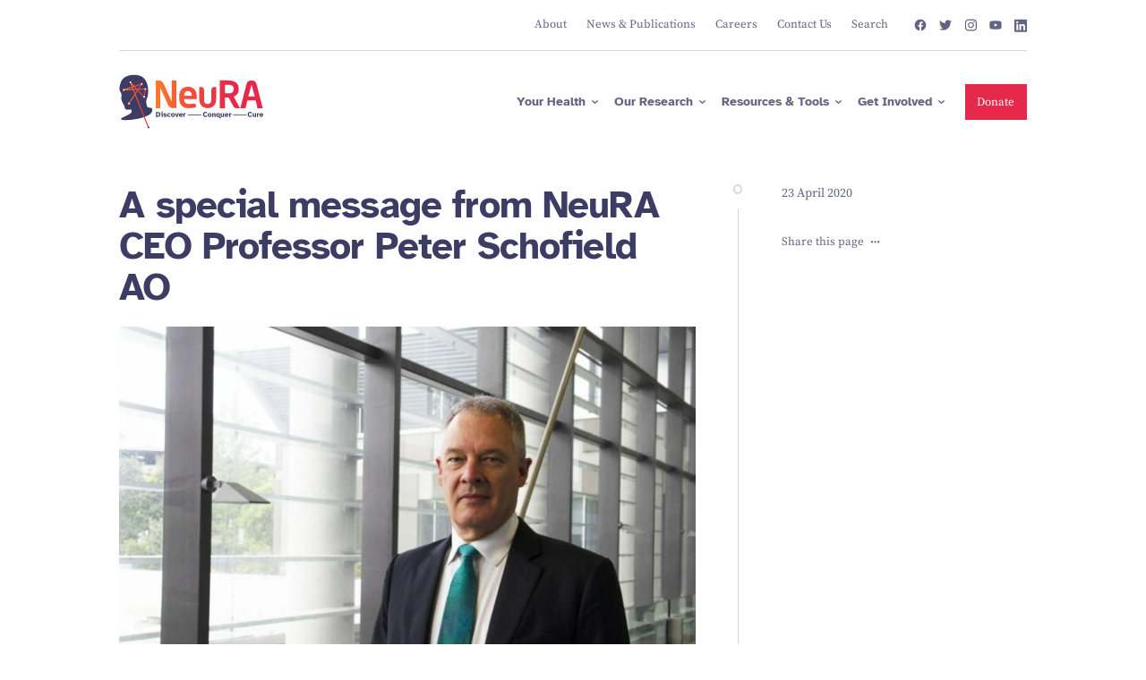

--- FILE ---
content_type: text/html; charset=UTF-8
request_url: https://neura.edu.au/news-media/researcher-news/a-special-message-from-neura-ceo-peter-schofield/
body_size: 249017
content:
<!DOCTYPE html><html
lang="en"><head><meta
charset="utf-8" /><meta
http-equiv="X-UA-Compatible" content="IE=edge" /><meta
name="viewport" content="width=device-width, initial-scale=1.0, maximum-scale=5.0, viewport-fit=cover" /><meta
name="referrer" content="origin-when-cross-origin" /><link
href="https://neura.edu.au/favicon-light.png" rel="icon" media="(prefers-color-scheme: light)" /><link
href="https://neura.edu.au/favicon-dark.png" rel="icon" media="(prefers-color-scheme: dark)" /><style>.sans-heading,.sans-inherit{font-family:atkinson-hyperlegible,Atkinson Hyperlegible,arial}.sans-inherit{font-weight:inherit}:root{--swiper-theme-color:#007aff}:root{--swiper-navigation-size:44px}:root{--button-background:#3c3c64;--button-color:#fff;--theme-color:#3c3c64;--theme-background-color:#fff;--default-heading-color:var(--theme-color);--heading-color:var(--theme-color);--subheading-color:#636383;--anchor-hover-color:#ff3c37;--header-height:10%}*{box-sizing:border-box}html{font-size:100%;scroll-behavior:auto}body{-webkit-font-smoothing:antialiased;color:#636383;font-family:source-serif-pro,"Source Serif Pro",arial;font-weight:400;line-height:1;margin:0;overflow-x:hidden;padding:0}.box{box-sizing:content-box;margin:0 auto;max-width:95rem;padding:0 6.4%;width:auto;width:-moz-available;width:-webkit-fill-available}@media (min-width:450px){.box{padding:0 6%}}@media (min-width:768px){.box{padding:0 6.6%}}@media (min-width:1024px){.box{padding:0 7.6%}}@media (min-width:1280px){.box{padding:0 10.416%}}.section{overflow:hidden;overflow:clip;padding:8% 0}@media (min-width:768px){.section{padding:4% 0}}@media (min-width:1280px){.section{padding:4% 0}}@media (min-width:1920px){.section{padding:4rem 0}}.row{display:flex;flex-flow:row wrap;margin-left:-.5rem;margin-right:-.5rem}.row>*{padding-left:.5rem;padding-right:.5rem}@media (min-width:1024px){.row{margin-left:-1rem;margin-right:-1rem}.row>*{padding-left:1rem;padding-right:1rem}}.gutter-xlarge{margin-left:-2rem;margin-right:-2rem}.gutter-xlarge>*{padding-left:2rem;padding-right:2rem}.gutter-line-circle{overflow:hidden;overflow:clip}.gutter-line-circle>*{position:relative}.gutter-line-circle>:nth-child(2):after{content:"";left:-1px;opacity:.5;position:absolute;top:0}.gutter-line-circle>:nth-child(2):after{border:1px solid;border-radius:.4rem;height:.4rem;transform:translate(-50%);width:.4rem}@media (min-width:768px){.gutter-line-circle>:nth-child(2):after{border-width:2px;display:block}}.gutter-line-indigo-100>:nth-child(2):after{border-color:#d8d8e0;opacity:1}hr{border:0;border-top:1px solid}hr{margin:1.5em 0;opacity:.2}img{max-width:100%}.img-cover{display:block;height:100%;left:0;position:absolute;top:0;width:100%}.img-cover{-o-object-fit:cover;object-fit:cover}@media (max-width:767px){.desktop{display:none!important}}@supports (overflow:clip){@media (min-width:768px){.sticky-column{padding-bottom:3rem;position:sticky;top:var(--header-height)}}}.rich-content>:first-child{margin-top:0}.p3,p{font-family:source-serif-pro,"Source Serif Pro",arial;font-size:.8125rem;font-weight:400;line-height:1.5}@media (min-width:375px){.p3,p{font-size:.96875rem}}@media (min-width:425px){.p3,p{font-size:1rem}}@media (min-width:768px){.mobile{display:none!important}.p3,p{font-size:.75rem}}@media (min-width:1024px){.gutter-xlarge{margin-left:-3rem;margin-right:-3rem}.gutter-xlarge>*{padding-left:3rem;padding-right:3rem}.p3,p{font-size:.8125rem}}@media (min-width:1280px){.p3,p{font-size:.875rem}}@media (min-width:1440px){.gutter-xlarge{margin-left:-4rem;margin-right:-4rem}.gutter-xlarge>*{padding-left:4rem;padding-right:4rem}.p3,p{font-size:.9375rem}}@media (min-width:1600px){.p3,p{font-size:1.0625rem}}@media (min-width:1920px){.gutter-xlarge{margin-left:-5rem;margin-right:-5rem}.gutter-xlarge>*{padding-left:5rem;padding-right:5rem}.p3,p{font-size:1.125rem}}.p2{font-family:source-serif-pro,"Source Serif Pro",arial;font-size:.71875rem;font-weight:400;line-height:1.5}@media (min-width:375px){.p2{font-size:.9375rem}}@media (min-width:425px){.p2{font-size:.96875rem}}@media (min-width:768px){.p2{font-size:.75rem}}@media (min-width:1024px){.p2{font-size:.8125rem}}@media (min-width:1280px){.p2{font-size:.8125rem}}@media (min-width:1440px){.p2{font-size:.875rem}}@media (min-width:1600px){.p2{font-size:.9375rem}}@media (min-width:1920px){.p2{font-size:1rem}}.p1{font-family:source-serif-pro,"Source Serif Pro",arial;font-size:.625rem;font-weight:400;line-height:1.5}@media (min-width:375px){.p1{font-size:.875rem}}@media (min-width:425px){.p1{font-size:.90625rem}}@media (min-width:768px){.p1{font-size:.625rem}}@media (min-width:1024px){.p1{font-size:.6875rem}}@media (min-width:1280px){.p1{font-size:.75rem}}@media (min-width:1440px){.p1{font-size:.8125rem}}@media (min-width:1600px){.p1{font-size:.875rem}}@media (min-width:1920px){.p1{font-size:.875rem}}.p0{font-family:source-serif-pro,"Source Serif Pro",arial;font-size:.625rem;font-weight:400;line-height:1.5}@media (min-width:375px){.p0{font-size:.6875rem}}@media (min-width:425px){.p0{font-size:.6875rem}}@media (min-width:768px){.p0{font-size:.5rem}}h1{font-family:atkinson-hyperlegible,Atkinson Hyperlegible,arial;font-size:1.5625rem;font-weight:700;letter-spacing:-.02em;line-height:1.1}@media (min-width:375px){h1{font-size:1.6875rem}}@media (min-width:425px){h1{font-size:1.75rem}}@media (min-width:768px){h1{font-size:1.5rem}}@media (min-width:1024px){.p0{font-size:.5625rem}h1{font-size:2rem}}@media (min-width:1280px){.p0{font-size:.625rem}h1{font-size:2.375rem}}@media (min-width:1440px){.p0{font-size:.6875rem}h1{font-size:2.75rem}}@media (min-width:1600px){.p0{font-size:.75rem}h1{font-size:3.25rem}}@media (min-width:1920px){.p0{font-size:.75rem}h1{font-size:3.625rem}}.h2{font-family:atkinson-hyperlegible,Atkinson Hyperlegible,arial;font-size:1.375rem;font-weight:700;letter-spacing:-.02em;line-height:1.1}@media (min-width:375px){.h2{font-size:1.5rem}}@media (min-width:425px){.h2{font-size:1.625rem}}@media (min-width:768px){.h2{font-size:1.875rem}}@media (min-width:1024px){.h2{font-size:2.25rem}}@media (min-width:1280px){.h2{font-size:2.625rem}}@media (min-width:1440px){.h2{font-size:2.75rem}}@media (min-width:1920px){.h2{font-size:3rem}}.h6{font-family:atkinson-hyperlegible,Atkinson Hyperlegible,arial;font-size:.84375rem;font-weight:700;letter-spacing:-.02em;line-height:1.2}@media (min-width:375px){.h6{font-size:.875rem}}@media (min-width:425px){.h6{font-size:.9375rem}}@media (min-width:768px){.h6{font-size:.8125rem}}@media (min-width:1024px){.h6{font-size:.875rem}}@media (min-width:1280px){.h6{font-size:1rem}}@media (min-width:1440px){.h6{font-size:1.125rem}}@media (min-width:1920px){.h6{font-size:1.25rem}}p{margin:0 0 1.3em}p a{text-decoration:underline}.h2,.h6,h1{color:var(--heading-color);margin:0 0 .75em}.h2,h1{margin:0 0 .5em}.p3 p{font:inherit;letter-spacing:inherit;line-height:inherit}a{color:inherit;text-decoration:none}.icon-wrapper{align-items:center;display:inline-flex;justify-content:center}.icon{height:1em;width:1em}.chevron-link{align-items:center;display:inline-flex;flex-flow:row nowrap}.chevron-link:after{background-color:currentcolor;background-size:100% auto;content:"";flex:0 0 auto;height:.85em;margin-left:.65em;mask-mode:alpha;-webkit-mask-position:center;mask-position:center;-webkit-mask-repeat:no-repeat;mask-repeat:no-repeat;-webkit-mask-size:100% 100%;mask-size:100% 100%;min-height:1rem;min-width:1rem;width:.85em;will-change:transform}@media (min-width:768px){.chevron-link:after{min-height:1.25rem;min-width:1.25rem}}.chevron-link:after{margin-left:.85em;-webkit-mask-image:url("data:image/svg+xml;charset=utf-8,%3Csvg xmlns='http://www.w3.org/2000/svg' class='icon icon-chevron-right' width='16' height='16' fill='none'%3E%3Cpath d='m6 12 4-4-4-4' stroke='currentColor' stroke-width='1.5' stroke-linecap='round' stroke-linejoin='round'/%3E%3C/svg%3E");mask-image:url("data:image/svg+xml;charset=utf-8,%3Csvg xmlns='http://www.w3.org/2000/svg' class='icon icon-chevron-right' width='16' height='16' fill='none'%3E%3Cpath d='m6 12 4-4-4-4' stroke='currentColor' stroke-width='1.5' stroke-linecap='round' stroke-linejoin='round'/%3E%3C/svg%3E");min-height:.875rem;min-width:.875rem;width:.75em}em{font-style:normal}.theme-white{--theme-background-color:#fff;--theme-color:#636383;--default-heading-color:#3c3c64;--heading-color:#3c3c64;--subheading-color:#636383;--button-background:#3c3c64;--button-color:#fff;background-color:var(--theme-background-color);color:var(--theme-color)}.icon-stroke path{stroke-width:1px}.button{align-items:center;background-color:transparent!important;border-color:var(--button-background)!important;border-style:solid;border-width:1px;color:var(--button-color)!important;display:flex;flex-flow:row nowrap;font-family:source-serif-pro,"Source Serif Pro",arial;font-size:1rem;font-weight:400;gap:.5em;justify-content:center;line-height:1.4;max-width:100%;overflow:hidden;overflow:clip;padding:.75em .95em;position:relative;text-decoration:none;width:-webkit-max-content;width:-moz-max-content;width:max-content;z-index:1}@media (min-width:375px){.button{font-size:1.0625rem}}@media (min-width:425px){.button{font-size:1.125rem}}@media (min-width:768px){.chevron-link:after{min-height:1.125rem;min-width:1.125rem}.button{font-size:.875rem}}.button:before{background-color:var(--button-background)!important;content:"";height:101%;left:0;position:absolute;top:0;width:101%;will-change:transform;z-index:-1}.button.button.red{--button-background:#ff3c37;--button-color:#fff}.button.hide-arrow:after{display:none}.button:after{background-color:currentcolor;background-size:1em 1em;content:"";flex:0 0 auto;font-size:1rem;height:1em;margin-left:.125em;-webkit-mask-image:url("data:image/svg+xml;charset=utf-8,%3Csvg xmlns='http://www.w3.org/2000/svg' width='16' height='16' fill='none' class='icon'%3E%3Cpath d='M3.333 8h9.334M8 3.333 12.667 8 8 12.667' stroke='currentColor' stroke-linecap='round' stroke-linejoin='round'/%3E%3C/svg%3E");mask-image:url("data:image/svg+xml;charset=utf-8,%3Csvg xmlns='http://www.w3.org/2000/svg' width='16' height='16' fill='none' class='icon'%3E%3Cpath d='M3.333 8h9.334M8 3.333 12.667 8 8 12.667' stroke='currentColor' stroke-linecap='round' stroke-linejoin='round'/%3E%3C/svg%3E");mask-mode:alpha;-webkit-mask-position:center center;mask-position:center center;-webkit-mask-repeat:repeat-x;mask-repeat:repeat-x;-webkit-mask-size:1em 1em;mask-size:1em 1em;min-height:1em;min-width:1em;width:1em}@media (min-width:768px){.button:after{font-size:.875rem}}@media (min-width:1024px){.button{font-size:.9375rem}.button:after{font-size:1rem}}.header,.header-hero-wrapper{position:relative;width:100%;z-index:9993}.header .logo-wrapper{margin:.75rem 0;max-width:8.75rem;width:40%}@media (min-width:768px){.header .logo-wrapper{margin:2% 0;max-width:13.75rem;width:19%}}@media (min-width:1280px){.button{font-size:1rem}.button:after{font-size:1.25rem}.header .logo-wrapper{margin:1% 0;width:16%}}.header .logo{width:100%}.header .logo-anchor{display:block;width:100%}.header .logo-image{display:none;width:100%}.header .logo-image.default{display:block}.header-button-wrapper .button{font-size:.875rem}@media (min-width:375px){.header-button-wrapper .button{font-size:.875rem}}@media (min-width:425px){.header-button-wrapper .button{font-size:.875rem}}@media (min-width:768px){.header-button-wrapper .button{font-size:.625rem}}@media (min-width:1024px){.header-button-wrapper .button{font-size:.75rem}}@media (min-width:1280px){.header-button-wrapper .button{font-size:.8125rem}}@media (min-width:1440px){.button{font-size:1.0625rem}.header-button-wrapper .button{font-size:1.0625rem}}@media (min-width:1920px){.button{font-size:1.125rem}.header-button-wrapper .button{font-size:1.125rem}}.fixed-header{position:fixed;top:0;z-index:9993}.fixed-header .header-bottom{padding-top:0}.fixed-header .inner{background-color:#fff;transform:translateY(-100%);width:100%}.fixed-header .logo-wrapper{margin:.5% 0}.fixed-header .logo img{width:80%}.fixed-header .top-level-link .icon-wrapper,.fixed-header .top-level-link .inner-text{font-size:.9em}.header-links-wrapper{align-self:stretch;display:flex;flex-flow:row nowrap}.header-links-wrapper .top-level-item{display:flex}.header-links-wrapper .top-level-item.feature-hover .top-level-link:before{border-bottom-color:#e4e5eb}.header-links-wrapper .top-level-link{align-items:center;display:flex;justify-content:center;position:relative}.header-links-wrapper .top-level-link:before{border-bottom:.75em solid #f4f5f7;border-left:.5em solid transparent;border-right:.5em solid transparent;bottom:0;content:"";height:0;left:50%;opacity:0;position:absolute;transform:translate(-50%);width:0}.header-links-wrapper .top-level-link .icon-wrapper{font-size:.75em;margin-left:.45em}.header-links-wrapper .hover-box{color:#3c3c64;display:flex;margin-top:-1px;opacity:0;perspective:2000px;position:absolute;right:0;top:100%;width:100%}@media (min-width:768px){.header-links-wrapper .hover-box{font-size:.6875rem}.social-icons{font-size:.75rem;margin-left:.25em}}@media (min-width:1024px){.header-links-wrapper .hover-box{font-size:.75rem}.social-icons{font-size:.875rem}}.header-links-wrapper .hover-box-inner{align-items:flex-start;box-shadow:0 .7px 1px rgba(0,0,0,.01),-.1px 10.8px 24.2px rgba(0,0,0,.03),-.4px 12px 43.2px -50px rgba(48,48,80,.9);display:flex;flex-flow:row nowrap;opacity:0;overflow:hidden;overflow:clip;position:relative;transform:translate(0) rotateX(-35deg);transform-origin:50% 2px;width:100%;will-change:transform,opacity;z-index:1}.header-links-wrapper .hover-box-inner:before{background-color:#f4f5f7;content:"";display:block;height:100%;left:0;position:absolute;top:0;width:100%;z-index:-1}.header-links-wrapper .level-title-wrapper{display:block;font-family:source-serif-pro,"Source Serif Pro",arial;font-weight:400;width:100%}.header-links-wrapper .level-title-wrapper hr{margin:.5em .65rem .75em}.header-links-wrapper .child-level-box{align-items:flex-start;background-color:#f4f5f7;flex:1 1 100%;overflow:hidden;overflow:clip;padding:1.25rem .75rem}.header-links-wrapper .child-level-box,.header-links-wrapper .feature-level-box{align-self:stretch;opacity:0;transform:translate(2.5rem)}.header-links-wrapper .child-level-title{display:block;padding:.5em .65rem;width:100%}@media (min-width:1280px){.header-links-wrapper .hover-box{font-size:.8125rem}.header-links-wrapper .level-title-wrapper hr{margin:.5rem 1rem .75rem}.header-links-wrapper .child-level-title{padding:.5em 1rem}}.header-links-wrapper .child-level-title:before{background-color:#e4e5eb}.header-links-wrapper .child-level-items{-moz-column-count:2;column-count:2;display:block}.header-links-wrapper .child-level-item{width:100%}.header-links-wrapper .child-level-link{color:#636383;display:flex;font-family:atkinson-hyperlegible,Atkinson Hyperlegible,arial;font-weight:700;padding:.65em .65rem}@media (min-width:1280px){.header-links-wrapper .child-level-link{padding:.65em 1rem}}.header-links-wrapper .child-level-link:before{background-color:#e4e5eb}.header-links-wrapper .child-level-link .icon-wrapper{font-size:.85em;margin-left:.75em;margin-top:.01em}.header-links-wrapper .feature-level-hover-box .child-level-box{padding:0;position:relative}.header-links-wrapper .feature-level-hover-box .hover-box-inner:before{background-color:#e4e5eb}.header-links-wrapper .feature-level-box{align-self:stretch;background-color:#e4e5eb;flex:1 0 37.5%;padding:1rem .5rem 2rem}.header-links-wrapper .feature-level-title{display:block;padding:.5em .65rem}@media (min-width:1280px){.header-links-wrapper .feature-level-title{padding:.5em 1rem}}.header-links-wrapper .feature-level-title:before{background-color:#f4f5f7}.header-links-wrapper .feature-level-item.active .feature-level-link:before{background-color:#f4f5f7;transform:translate(0)}.header-links-wrapper .feature-level-link{display:block;font-family:atkinson-hyperlegible,Atkinson Hyperlegible,arial;font-weight:700;overflow:hidden;overflow:clip;padding:1em .65rem}@media (min-width:1280px){.header-links-wrapper .feature-level-link{padding:1em 1rem}}.header-links-wrapper .feature-level-link:before{background-color:#f4f5f7}.header-links-wrapper .feature-level-link .description{font-size:.9em;margin-top:.2em}.header-links-wrapper .feature-box-child-items{left:10%;opacity:0;padding:1.25rem .75rem;position:absolute;top:0}.header-links-wrapper .feature-box-child-items.active{left:0;opacity:1;position:relative}@media (min-width:1440px){.header-links-wrapper .hover-box{font-size:.875rem}.social-icons{font-size:.9375rem}}@media (min-width:1600px){.header-links-wrapper .hover-box{font-size:.9375rem}.social-icons{font-size:1rem}}@media (min-width:1920px){.header-links-wrapper .hover-box{font-size:1rem}.social-icons{font-size:1rem}}.social-icons .item{margin-left:1em}.header-top{border-bottom:1px solid #d8d8e0;position:relative}.header-top .top-level-link{padding:1.65em .85em}@media (min-width:768px){.header-top .top-level-link{font-size:.625rem}}@media (min-width:1024px){.header-top .top-level-link{font-size:.8125rem}}@media (min-width:1440px){.header-top .top-level-link{font-size:.875rem}}@media (min-width:1600px){.header-top .top-level-link{font-size:.9375rem}.header-top .top-level-link{padding:1.75em .95em}}@media (min-width:1920px){.header-top .top-level-link{font-size:1rem}}.header-top .top-level-link .icon-wrapper{display:none}.header-bottom{padding-bottom:.75rem;position:relative}@media (min-width:768px){.header-bottom{padding-bottom:0;padding-top:.5rem}}.header-bottom .header-button-wrapper .button{margin:.5rem 0 .5rem 1em}.header-bottom .top-level-link{font-family:atkinson-hyperlegible,Atkinson Hyperlegible,arial;font-weight:700;padding:1em .5em}@media (min-width:768px){.header-bottom .top-level-link{padding:1em .6em}.header-bottom .top-level-link{font-size:.6875rem}}@media (min-width:1024px){.header-bottom .top-level-link{font-size:.8125rem}}@media (min-width:1280px){.header-bottom{padding-top:1rem}.header-bottom .top-level-link{font-size:.875rem}}@media (min-width:1440px){.header-bottom .top-level-link{font-size:1.125rem}.header-bottom .hover-box:not(.feature-level-hover-box){max-width:65%;right:15%}}@media (min-width:1600px){.header-bottom .top-level-link{padding:1em .8em}.header-bottom .top-level-link{font-size:1.1875rem}}@media (min-width:1920px){.header-bottom .top-level-link{font-size:1.25rem}}@media (min-width:768px){.header-bottom .hover-box{min-width:47vw}.menu{display:none}}.header-mobile-button{background-color:#f4f5f7;color:#636383;font-size:.8125rem;padding:.65rem .75rem}.header-mobile-button .icon-wrapper{font-size:1.5rem}.menu{background-color:#f4f5f7;height:100%;left:0;overflow:auto;position:fixed;top:0;width:100%;z-index:9997}.menu:not(.active){display:none}.menu-header{background-color:#f4f5f7;padding:1rem 1.25rem;position:sticky;top:0;width:100%;z-index:2}.menu-header .close{font-size:1.25rem;padding:0 1rem 0 0}.menu-content{margin:0 auto;max-width:37.5rem;padding:0 1.25rem 1.25rem}.menu-content .top-level-link{align-items:center;border-bottom:1px solid #e4e5eb;display:flex;justify-content:space-between;padding:.85rem 0}.menu-content .child-level-box{padding:.5rem 0}.menu-content .child-level-link{display:block;font-family:source-serif-pro,"Source Serif Pro",arial;font-weight:400;padding:.4rem 0}.menu-top-navigation .top-level-link{font-family:atkinson-hyperlegible,Atkinson Hyperlegible,arial;font-weight:700}.menu-bottom-navigation .top-level-link{font-family:source-serif-pro,"Source Serif Pro",arial;font-weight:400}.card .decoration{display:none}.tooltip-parent{position:relative}.tooltip{background-color:#000;border-radius:.625rem;color:#fff;font-size:.8125rem;left:50%;line-height:1.1;max-width:12.5rem;opacity:0;padding:.5em 1em;position:absolute;text-align:center;top:0;transform:translate(-50%,-50%);width:-webkit-max-content;width:-moz-max-content;width:max-content;z-index:9994}.tooltip.bottom{bottom:0;top:auto;transform:translate(-50%,50%)}.modal.top-alignment{align-items:flex-start}.modal.top-alignment .modal-inner{top:2rem}.modal-inner{max-height:90vh;overflow:auto;padding:1.25rem 1.75rem}@media (min-width:768px){.modal.top-alignment .modal-inner{max-height:60vh;top:20vh}.modal-inner{padding:1.5rem 1.75rem}}.hover-line-circle{align-items:center;display:flex}.hover-line-circle:before{background-color:currentcolor;content:"";display:block;flex:0 1 auto;height:2px;max-width:100%;width:2rem}.hover-line-circle:after{border:2px solid;border-radius:50%;content:"";display:block;flex:0 0 auto;height:.625rem;margin-left:.25rem;opacity:0;width:.625rem}.hover-background-translate{overflow:hidden;overflow:clip;position:relative;z-index:1}.hover-background-translate:before{background-color:#fafafb;content:"";display:block;font-size:0;height:100%;left:0;overflow:hidden;overflow:clip;position:absolute;top:0;transform:translateY(100%) scaleY(0);transform-origin:bottom center;width:100%;will-change:transform;z-index:-1}[data-accordion]:not(.active) [data-accordion-content]{display:none}.input{-webkit-appearance:none;-moz-appearance:none;appearance:none;background-color:#f4f5f7;border:none;color:#636383;font-family:atkinson-hyperlegible,Atkinson Hyperlegible,arial;font-size:1rem;font-weight:700;padding:1em 1.25em;position:relative;width:100%}@media (min-width:375px){.input{font-size:1rem}}@media (min-width:425px){.input{font-size:1rem}}@media (min-width:768px){.input{font-size:.75rem}}@media (min-width:1024px){.input{font-size:.8125rem}}@media (min-width:1280px){.header-bottom .hover-box{min-width:0}.input{font-size:.8125rem}}@media (min-width:1440px){.input{font-size:.875rem}}@media (min-width:1600px){.input{font-size:.9375rem}}@media (min-width:1920px){.input{font-size:1rem}}.input::-moz-placeholder{color:#636383;font-family:source-serif-pro,"Source Serif Pro",arial;font-weight:400;opacity:1}.input.search{background-image:url("data:image/svg+xml;charset=utf-8,%3Csvg width='14' height='15' fill='none' xmlns='http://www.w3.org/2000/svg'%3E%3Cg clip-path='url(%23a)' stroke='%23636383' stroke-width='2' stroke-linecap='round' stroke-linejoin='round'%3E%3Cpath d='M6.417 11.327a4.667 4.667 0 1 0 0-9.334 4.667 4.667 0 0 0 0 9.334ZM12.25 12.493 9.713 9.956'/%3E%3C/g%3E%3Cdefs%3E%3CclipPath id='a'%3E%3Cpath fill='%23fff' transform='translate(0 .243)' d='M0 0h14v14H0z'/%3E%3C/clipPath%3E%3C/defs%3E%3C/svg%3E");background-position:1em;background-repeat:no-repeat;background-size:1em;padding-left:3em}.input::-webkit-search-cancel-button{margin:0;position:absolute;right:1em;top:50%}.copy-url-input{display:inline;height:0;margin:0;opacity:0;padding:0;width:0}.hover-cursor{border:4px solid #ff3c37;border-radius:50%;height:4rem;left:-100%;opacity:0;position:fixed;top:-100%;transform:translate(-50%,-50%) scale(0);width:4rem;z-index:9995}@media (hover:none){.hover-cursor{display:none}}.toggle-box{background-color:#fff;border:1px solid #f4f5f7;max-width:100%;min-width:60%;padding:.25rem;width:100%}.toggle-box .item{align-items:center;color:#8a8aa2;display:block;display:flex;flex-flow:row nowrap;justify-content:space-between;line-height:1.2;padding:.75em .75rem;position:relative}.share-page{margin:0;position:relative;z-index:1}.share-page-toggle{align-items:center;background-color:#fafafb;display:flex;flex-flow:row nowrap;justify-content:space-between;padding:1rem}@media (min-width:768px){.share-page{margin:1rem 0}.share-page-toggle{background-color:transparent;justify-content:flex-start;padding:1rem 0}}.share-page-toggle .icon{flex:0 0 auto;margin:0 0 0 .5em}.share-page-toggle:before{background-color:#fff;border:0}.share-page-active-box{padding:.25rem;position:relative;width:100%}@media (min-width:768px){.share-page-active-box{width:-webkit-fit-content;width:-moz-fit-content;width:fit-content}}.share-page-active-box .item{align-items:center;color:#8a8aa2;display:block;display:flex;flex-flow:row nowrap;justify-content:space-between;line-height:1.2;padding:.75em .75rem;position:relative}.share-page-active-box .tooltip{font-size:.75em}.modal{align-items:center;display:block;display:flex;height:100%;justify-content:center;left:0;overflow:auto;position:fixed;top:0;width:100%;z-index:9996}.modal:not(.active){display:none}.modal-underlay{background-color:#000;bottom:0;display:block;left:0;opacity:.75;position:fixed;right:0;top:0;z-index:-1}.modal-inner{background-color:#fff;padding:1.5rem 1.75rem;position:relative;width:56.25rem}.search-modal{z-index:9998}.search-modal .modal-inner{width:37.5rem}@-webkit-keyframes skeleton-shimmer{0%{transform:translate(-100%)}80%{transform:translate(100%)}to{transform:translate(100%)}}@keyframes skeleton-shimmer{0%{transform:translate(-100%)}80%{transform:translate(100%)}to{transform:translate(100%)}}.skeleton{background-color:rgba(244,245,247,.75);color:transparent;display:none;overflow:hidden;overflow:clip;position:relative}.skeleton:after{-webkit-animation:2.5s linear infinite skeleton-shimmer;animation:2.5s linear infinite skeleton-shimmer;background-image:linear-gradient(90deg,transparent,hsla(0,0%,100%,.75),transparent);content:"";display:block;height:100%;left:0;position:absolute;top:0;transform:translate(-100%);width:100%}.skeleton-wrapper{display:none}.skeleton-text{display:block;height:1em}[class*=tablet-width-]{width:100%}.width-66{width:66.6666666667%}.width-50{width:50%}.width-20{width:20%}.nowrap{flex-flow:nowrap}.justify-flex-end{justify-content:flex-end}.space-between{justify-content:space-between}.align-center{align-items:center}.flex{display:flex}.block{display:block}.relative{position:relative}.padding-y-text-item{padding-bottom:.5em;padding-top:.5em}.padding-top-text-item-large{padding-top:1em}.padding-y-text-item-small{padding-bottom:.35em;padding-top:.35em}.margin-0{margin:0}.margin-y-xxsmall{margin-bottom:.5rem;margin-top:.5rem}.margin-y-small{margin-bottom:1.5rem;margin-top:1.5rem}.margin-bottom-xxsmall{margin-bottom:.25rem}.margin-bottom-xsmall{margin-bottom:.5rem}.margin-bottom-small{margin-bottom:1rem}.margin-bottom-medium{margin-bottom:1.5rem}@media (min-width:768px){.tablet-width-66{width:66.6666666667%}.tablet-width-33{width:33.3333333333%}.margin-bottom-medium{margin-bottom:2rem}}.margin-bottom-0{margin-bottom:0}.decoration-none{text-decoration:none}[class*=ratio-]{overflow:hidden;overflow:clip;position:relative}[class*=ratio-]:before{content:"";display:block;width:100%}.ratio-hero:before{padding-bottom:62.5%}.serif{color:var(--subheading-color);font-family:source-serif-pro,"Source Serif Pro",arial;font-weight:400}.sans-heading{font-weight:700}.sans-heading{font-family:atkinson-hyperlegible,Atkinson Hyperlegible,arial}.color-heading{color:var(--heading-color)}</style><style>@font-face{font-display:swap;font-family:source-serif-pro;font-style:normal;font-weight:400;src:url("https://neura.edu.au/assets/fonts/source-serif-pro-regular.woff2") format("woff2"),url("https://neura.edu.au/assets/fonts/source-serif-pro-regular.woff") format("woff"),url("https://neura.edu.au/assets/fonts/source-serif-pro-regular.eot") format("embedded-opentype"),url("https://neura.edu.au/assets/fonts/source-serif-pro-regular.ttf") format("truetype"),url("https://neura.edu.au/assets/fonts/source-serif-pro-regular.svg") format("svg")}@font-face{font-display:swap;font-family:atkinson-hyperlegible;font-style:normal;font-weight:700;src:url("https://neura.edu.au/assets/fonts/atkinson-hyperlegible-bold.woff2") format("woff2"),url("https://neura.edu.au/assets/fonts/atkinson-hyperlegible-bold.woff") format("woff"),url("https://neura.edu.au/assets/fonts/atkinson-hyperlegible-bold.eot") format("embedded-opentype"),url("https://neura.edu.au/assets/fonts/atkinson-hyperlegible-bold.ttf") format("truetype"),url("https://neura.edu.au/assets/fonts/atkinson-hyperlegible-bold.svg") format("svg")}</style><title>NeuRA | A special message from NeuRA CEO Professor Peter Schofield AO…</title>
<script>dataLayer = [];
(function(w,d,s,l,i){w[l]=w[l]||[];w[l].push({'gtm.start':
new Date().getTime(),event:'gtm.js'});var f=d.getElementsByTagName(s)[0],
j=d.createElement(s),dl=l!='dataLayer'?'&l='+l:'';j.async=true;j.src=
'https://www.googletagmanager.com/gtm.js?id='+i+dl;f.parentNode.insertBefore(j,f);
})(window,document,'script','dataLayer','GTM-TFQF5RV');
</script>
  <script type="module">!function(){const e=document.createElement("link").relList;if(!(e&&e.supports&&e.supports("modulepreload"))){for(const e of document.querySelectorAll('link[rel="modulepreload"]'))r(e);new MutationObserver((e=>{for(const o of e)if("childList"===o.type)for(const e of o.addedNodes)if("LINK"===e.tagName&&"modulepreload"===e.rel)r(e);else if(e.querySelectorAll)for(const o of e.querySelectorAll("link[rel=modulepreload]"))r(o)})).observe(document,{childList:!0,subtree:!0})}function r(e){if(e.ep)return;e.ep=!0;const r=function(e){const r={};return e.integrity&&(r.integrity=e.integrity),e.referrerpolicy&&(r.referrerPolicy=e.referrerpolicy),"use-credentials"===e.crossorigin?r.credentials="include":"anonymous"===e.crossorigin?r.credentials="omit":r.credentials="same-origin",r}(e);fetch(e.href,r)}}();</script>
<script>!function(){var e=document.createElement("script");if(!("noModule"in e)&&"onbeforeload"in e){var t=!1;document.addEventListener("beforeload",(function(n){if(n.target===e)t=!0;else if(!n.target.hasAttribute("nomodule")||!t)return;n.preventDefault()}),!0),e.type="module",e.src=".",document.head.appendChild(e),e.remove()}}();</script>
<script src="https://neura.edu.au/assets/polyfills-legacy-18b73c58.js" nomodule onload="e=new CustomEvent(&#039;vite-script-loaded&#039;, {detail:{path: &#039;vite/legacy-polyfills-legacy&#039;}});document.dispatchEvent(e);" defer></script>
<script type="module" src="https://neura.edu.au/assets/article-ea0d27cd.js" crossorigin onload="e=new CustomEvent(&#039;vite-script-loaded&#039;, {detail:{path: &#039;src/entries/article/index.tsx&#039;}});document.dispatchEvent(e);" defer></script>
<link href="https://neura.edu.au/assets/index-dbd45e08.css" rel="stylesheet">
<script src="https://neura.edu.au/assets/article-legacy-4bbbfedf.js" nomodule onload="e=new CustomEvent(&#039;vite-script-loaded&#039;, {detail:{path: &#039;src/entries/article/index-legacy.tsx&#039;}});document.dispatchEvent(e);" defer></script>

  <script type="module" src="https://neura.edu.au/assets/main-8b68aac9.js" crossorigin onload="e=new CustomEvent(&#039;vite-script-loaded&#039;, {detail:{path: &#039;src/entries/main/index.tsx&#039;}});document.dispatchEvent(e);" defer></script>
<link href="https://neura.edu.au/assets/constants-73063b95.js" rel="modulepreload" crossorigin>
<link href="https://neura.edu.au/assets/index-3150dd32.css" rel="stylesheet">
<script src="https://neura.edu.au/assets/main-legacy-19d0bf49.js" nomodule onload="e=new CustomEvent(&#039;vite-script-loaded&#039;, {detail:{path: &#039;src/entries/main/index-legacy.tsx&#039;}});document.dispatchEvent(e);" defer></script>
  <script type="module" src="https://neura.edu.au/assets/form-84686ae6.js" crossorigin onload="e=new CustomEvent(&#039;vite-script-loaded&#039;, {detail:{path: &#039;src/entries/form/index.tsx&#039;}});document.dispatchEvent(e);" defer></script>
<link href="https://neura.edu.au/assets/index-427e5e2d.css" rel="stylesheet">
<script src="https://neura.edu.au/assets/form-legacy-5e8c8e3e.js" nomodule onload="e=new CustomEvent(&#039;vite-script-loaded&#039;, {detail:{path: &#039;src/entries/form/index-legacy.tsx&#039;}});document.dispatchEvent(e);" defer></script>
<meta name="generator" content="SEOmatic">
<meta name="keywords" content="medical research,not-for-profit,neuroscience,brain,nervous system">
<meta name="description" content="An independent, not-for-profit, medical research institute dedicated to improving the lives of people living with brain and nervous system disorders.">
<meta name="referrer" content="no-referrer-when-downgrade">
<meta name="robots" content="all">
<meta content="121788771194840" property="fb:profile_id">
<meta content="en" property="og:locale">
<meta content="NeuRA" property="og:site_name">
<meta content="website" property="og:type">
<meta content="https://neura.edu.au/news-media/researcher-news/a-special-message-from-neura-ceo-peter-schofield" property="og:url">
<meta content="A special message from NeuRA CEO Professor Peter Schofield AO |…" property="og:title">
<meta content="An independent, not-for-profit, medical research institute dedicated to improving the lives of people living with brain and nervous system disorders." property="og:description">
<meta content="https://neura.edu.au/resources/common/_1200x630_crop_center-center_82_none/og-image.jpg?mtime=1732677472" property="og:image">
<meta content="1200" property="og:image:width">
<meta content="630" property="og:image:height">
<meta content="Neuroscience Research Australia" property="og:image:alt">
<meta content="https://www.instagram.com/neuraustralia" property="og:see_also">
<meta content="https://www.youtube.com/user/neuraustralia" property="og:see_also">
<meta content="https://www.linkedin.com/company/neuroscience-research-australia" property="og:see_also">
<meta content="https://en.wikipedia.org/wiki/Neuroscience_Research_Australia" property="og:see_also">
<meta content="https://facebook.com/NeuroscienceResearchAustralia" property="og:see_also">
<meta content="https://twitter.com/neuraustralia" property="og:see_also">
<meta name="twitter:card" content="summary_large_image">
<meta name="twitter:site" content="@neuraustralia">
<meta name="twitter:creator" content="@neuraustralia">
<meta name="twitter:title" content="A special message from NeuRA CEO Professor Peter Schofield AO |…">
<meta name="twitter:description" content="An independent, not-for-profit, medical research institute dedicated to improving the lives of people living with brain and nervous system disorders.">
<meta name="twitter:image" content="https://neura.edu.au/resources/common/_800x418_crop_center-center_82_none/og-image.jpg?mtime=1732677472">
<meta name="twitter:image:width" content="800">
<meta name="twitter:image:height" content="418">
<meta name="twitter:image:alt" content="Neuroscience Research Australia">
<link href="https://neura.edu.au/news-media/researcher-news/a-special-message-from-neura-ceo-peter-schofield" rel="canonical">
<link href="https://neura.edu.au/" rel="home">
<link type="text/plain" href="https://neura.edu.au/humans.txt" rel="author">
<link href="https://neura.edu.au/cpresources/37c26697/css/formie-theme.css?v=1756790268" rel="stylesheet"></head><body><noscript><iframe src="https://www.googletagmanager.com/ns.html?id=GTM-TFQF5RV"
height="0" width="0" style="display:none;visibility:hidden"></iframe></noscript>
<div
class="header-hero-wrapper"><div
class="header-offset" id="header-offset"></div><header
class="header"><div
class="inner"><div
class="box"><div
class="header-top desktop flex nowrap justify-flex-end"><div
class="flex nowrap relative align-center"><div
class="header-links-wrapper"><div
class="top-level-item default"><div
class="top-level-link parent">
<span
class="inner-text">
About
</span>
<span
class="icon-wrapper">
<svg
class="icon icon-chevron-down" width="16" height="16" viewBox="0 0 16 16" fill="none">
<path
d="M4 6L8 10L12 6" stroke="currentColor" stroke-width="2" stroke-linecap="round" stroke-linejoin="round"/>
</svg></span></div><div
class="hover-box"><div
class="hover-box-inner"><div
class="child-level-box"><div
class="child-level-title-wrapper level-title-wrapper">
<a
href="https://neura.edu.au/about" class="child-level-title hover-background-translate">
About
</a><hr/></div><div
class="child-level-items"><div
class="child-level-item">
<a
class="child-level-link hover-background-translate" href="https://neura.edu.au/about/about-us"><div>
About Us</div>
<span
class="icon-wrapper">
<svg
class="icon icon-chevron-right" width="16" height="16" viewBox="0 0 16 16" fill="none">
<path
d="M6 12L10 8L6 4" stroke="currentColor" stroke-width="2" stroke-linecap="round" stroke-linejoin="round"/>
</svg></span>
</a></div><div
class="child-level-item">
<a
class="child-level-link hover-background-translate" href="https://neura.edu.au/about/our-values"><div>
Our Values</div>
<span
class="icon-wrapper">
<svg
class="icon icon-chevron-right" width="16" height="16" viewBox="0 0 16 16" fill="none">
<path
d="M6 12L10 8L6 4" stroke="currentColor" stroke-width="2" stroke-linecap="round" stroke-linejoin="round"/>
</svg></span>
</a></div><div
class="child-level-item">
<a
class="child-level-link hover-background-translate" href="https://neura.edu.au/about/leadership"><div>
Leadership</div>
<span
class="icon-wrapper">
<svg
class="icon icon-chevron-right" width="16" height="16" viewBox="0 0 16 16" fill="none">
<path
d="M6 12L10 8L6 4" stroke="currentColor" stroke-width="2" stroke-linecap="round" stroke-linejoin="round"/>
</svg></span>
</a></div><div
class="child-level-item">
<a
class="child-level-link hover-background-translate" href="https://neura.edu.au/about/governance"><div>
Governance</div>
<span
class="icon-wrapper">
<svg
class="icon icon-chevron-right" width="16" height="16" viewBox="0 0 16 16" fill="none">
<path
d="M6 12L10 8L6 4" stroke="currentColor" stroke-width="2" stroke-linecap="round" stroke-linejoin="round"/>
</svg></span>
</a></div><div
class="child-level-item">
<a
class="child-level-link hover-background-translate" href="https://neura.edu.au/our-research-partners"><div>
Our Research Partners</div>
<span
class="icon-wrapper">
<svg
class="icon icon-chevron-right" width="16" height="16" viewBox="0 0 16 16" fill="none">
<path
d="M6 12L10 8L6 4" stroke="currentColor" stroke-width="2" stroke-linecap="round" stroke-linejoin="round"/>
</svg></span>
</a></div><div
class="child-level-item">
<a
class="child-level-link hover-background-translate" href="https://neura.edu.au/about/diversity-and-inclusion"><div>
Diversity &amp; Inclusion</div>
<span
class="icon-wrapper">
<svg
class="icon icon-chevron-right" width="16" height="16" viewBox="0 0 16 16" fill="none">
<path
d="M6 12L10 8L6 4" stroke="currentColor" stroke-width="2" stroke-linecap="round" stroke-linejoin="round"/>
</svg></span>
</a></div><div
class="child-level-item">
<a
class="child-level-link hover-background-translate" href="https://neura.edu.au/about/find-an-expert"><div>
Find An Expert</div>
<span
class="icon-wrapper">
<svg
class="icon icon-chevron-right" width="16" height="16" viewBox="0 0 16 16" fill="none">
<path
d="M6 12L10 8L6 4" stroke="currentColor" stroke-width="2" stroke-linecap="round" stroke-linejoin="round"/>
</svg></span>
</a></div></div></div></div></div></div><div
class="top-level-item default"><div
class="top-level-link parent">
<span
class="inner-text">
News &amp; Publications
</span>
<span
class="icon-wrapper">
<svg
class="icon icon-chevron-down" width="16" height="16" viewBox="0 0 16 16" fill="none">
<path
d="M4 6L8 10L12 6" stroke="currentColor" stroke-width="2" stroke-linecap="round" stroke-linejoin="round"/>
</svg></span></div><div
class="hover-box"><div
class="hover-box-inner"><div
class="child-level-box"><div
class="child-level-title-wrapper level-title-wrapper">
<a
href="https://neura.edu.au/news-media" class="child-level-title hover-background-translate">
News &amp; Publications
</a><hr/></div><div
class="child-level-items"><div
class="child-level-item">
<a
class="child-level-link hover-background-translate" href="https://neura.edu.au/news-media/media-releases"><div>
Media Releases</div>
<span
class="icon-wrapper">
<svg
class="icon icon-chevron-right" width="16" height="16" viewBox="0 0 16 16" fill="none">
<path
d="M6 12L10 8L6 4" stroke="currentColor" stroke-width="2" stroke-linecap="round" stroke-linejoin="round"/>
</svg></span>
</a></div><div
class="child-level-item">
<a
class="child-level-link hover-background-translate" href="https://neura.edu.au/news-media/researcher-news"><div>
Researcher News</div>
<span
class="icon-wrapper">
<svg
class="icon icon-chevron-right" width="16" height="16" viewBox="0 0 16 16" fill="none">
<path
d="M6 12L10 8L6 4" stroke="currentColor" stroke-width="2" stroke-linecap="round" stroke-linejoin="round"/>
</svg></span>
</a></div><div
class="child-level-item">
<a
class="child-level-link hover-background-translate" href="https://neura.edu.au/about/annual-reports"><div>
Annual Reports</div>
<span
class="icon-wrapper">
<svg
class="icon icon-chevron-right" width="16" height="16" viewBox="0 0 16 16" fill="none">
<path
d="M6 12L10 8L6 4" stroke="currentColor" stroke-width="2" stroke-linecap="round" stroke-linejoin="round"/>
</svg></span>
</a></div><div
class="child-level-item">
<a
class="child-level-link hover-background-translate" href="https://neura.edu.au/resources-tools/magazines"><div>
Magazines</div>
<span
class="icon-wrapper">
<svg
class="icon icon-chevron-right" width="16" height="16" viewBox="0 0 16 16" fill="none">
<path
d="M6 12L10 8L6 4" stroke="currentColor" stroke-width="2" stroke-linecap="round" stroke-linejoin="round"/>
</svg></span>
</a></div><div
class="child-level-item">
<a
class="child-level-link hover-background-translate" href="https://neura.edu.au/news-media/neura-talks"><div>
NeuRA Talks</div>
<span
class="icon-wrapper">
<svg
class="icon icon-chevron-right" width="16" height="16" viewBox="0 0 16 16" fill="none">
<path
d="M6 12L10 8L6 4" stroke="currentColor" stroke-width="2" stroke-linecap="round" stroke-linejoin="round"/>
</svg></span>
</a></div><div
class="child-level-item">
<a
class="child-level-link hover-background-translate" href="https://neura.edu.au/news-media/industry-open-day"><div>
Industry Open Day 2025</div>
<span
class="icon-wrapper">
<svg
class="icon icon-chevron-right" width="16" height="16" viewBox="0 0 16 16" fill="none">
<path
d="M6 12L10 8L6 4" stroke="currentColor" stroke-width="2" stroke-linecap="round" stroke-linejoin="round"/>
</svg></span>
</a></div></div></div></div></div></div><div
class="top-level-item default"><div
class="top-level-link parent">
<span
class="inner-text">
Careers
</span>
<span
class="icon-wrapper">
<svg
class="icon icon-chevron-down" width="16" height="16" viewBox="0 0 16 16" fill="none">
<path
d="M4 6L8 10L12 6" stroke="currentColor" stroke-width="2" stroke-linecap="round" stroke-linejoin="round"/>
</svg></span></div><div
class="hover-box"><div
class="hover-box-inner"><div
class="child-level-box"><div
class="child-level-title-wrapper level-title-wrapper">
<a
href="https://neura.edu.au/careers" class="child-level-title hover-background-translate">
Careers
</a><hr/></div><div
class="child-level-items"><div
class="child-level-item">
<a
class="child-level-link hover-background-translate" href="https://neura.edu.au/careers/neura-quest"><div>
Join our Team of Leading Researchers</div>
<span
class="icon-wrapper">
<svg
class="icon icon-chevron-right" width="16" height="16" viewBox="0 0 16 16" fill="none">
<path
d="M6 12L10 8L6 4" stroke="currentColor" stroke-width="2" stroke-linecap="round" stroke-linejoin="round"/>
</svg></span>
</a></div><div
class="child-level-item">
<a
class="child-level-link hover-background-translate" href="https://neura.edu.au/careers/work-with-us"><div>
Work with us</div>
<span
class="icon-wrapper">
<svg
class="icon icon-chevron-right" width="16" height="16" viewBox="0 0 16 16" fill="none">
<path
d="M6 12L10 8L6 4" stroke="currentColor" stroke-width="2" stroke-linecap="round" stroke-linejoin="round"/>
</svg></span>
</a></div><div
class="child-level-item parent">
<a
class="child-level-link hover-background-translate" href="https://neura.edu.au/careers/study-and-scholarships"><div>
Study and scholarships</div>
<span
class="icon-wrapper">
<svg
class="icon icon-chevron-right" width="16" height="16" viewBox="0 0 16 16" fill="none">
<path
d="M6 12L10 8L6 4" stroke="currentColor" stroke-width="2" stroke-linecap="round" stroke-linejoin="round"/>
</svg></span>
</a></div></div></div></div></div></div><div
class="top-level-item default">
<a
class="top-level-link" href="https://neura.edu.au/contact-us"><div>
Contact Us</div>
</a></div><div
class="top-level-link" data-modal-toggle="search-modal" data-modal-focus="search-modal-input">
Search</div></div><div
class="social-icons flex nowrap">
<a
class="item tooltip-parent" href="https://www.facebook.com/NeuroscienceResearchAustralia"  target="_blank" rel="noopener noreferrer"><div
class="tooltip bottom">
Facebook</div><div
class="icon facebook">
<svg
width="16" height="17" viewBox="0 0 16 17" fill="none" class="icon">
<path
d="M15.75 8.5C15.75 4.21875 12.2812 0.75 8 0.75C3.71875 0.75 0.25 4.21875 0.25 8.5C0.25 12.375 3.0625 15.5938 6.78125 16.1562V10.75H4.8125V8.5H6.78125V6.8125C6.78125 4.875 7.9375 3.78125 9.6875 3.78125C10.5625 3.78125 11.4375 3.9375 11.4375 3.9375V5.84375H10.4688C9.5 5.84375 9.1875 6.4375 9.1875 7.0625V8.5H11.3438L11 10.75H9.1875V16.1562C12.9062 15.5938 15.75 12.375 15.75 8.5Z" fill="currentColor"/>
</svg></div>
</a>
<a
class="item tooltip-parent" href="https://twitter.com/neuraustralia"  target="_blank" rel="noopener noreferrer"><div
class="tooltip bottom">
Twitter</div><div
class="icon twitter">
<svg
width="16" height="13" viewBox="0 0 16 13" fill="none" xmlns="http://www.w3.org/2000/svg" class="icon">
<path
d="M14.3438 3.25C14.9688 2.78125 15.5312 2.21875 15.9688 1.5625C15.4062 1.8125 14.75 2 14.0938 2.0625C14.7812 1.65625 15.2812 1.03125 15.5312 0.25C14.9062 0.625 14.1875 0.90625 13.4688 1.0625C12.8438 0.40625 12 0.03125 11.0625 0.03125C9.25 0.03125 7.78125 1.5 7.78125 3.3125C7.78125 3.5625 7.8125 3.8125 7.875 4.0625C5.15625 3.90625 2.71875 2.59375 1.09375 0.625C0.8125 1.09375 0.65625 1.65625 0.65625 2.28125C0.65625 3.40625 1.21875 4.40625 2.125 5C1.59375 4.96875 1.0625 4.84375 0.625 4.59375V4.625C0.625 6.21875 1.75 7.53125 3.25 7.84375C3 7.90625 2.6875 7.96875 2.40625 7.96875C2.1875 7.96875 2 7.9375 1.78125 7.90625C2.1875 9.21875 3.40625 10.1562 4.84375 10.1875C3.71875 11.0625 2.3125 11.5938 0.78125 11.5938C0.5 11.5938 0.25 11.5625 0 11.5312C1.4375 12.4688 3.15625 13 5.03125 13C11.0625 13 14.3438 8.03125 14.3438 3.6875C14.3438 3.53125 14.3438 3.40625 14.3438 3.25Z" fill="currentColor"/>
</svg></div>
</a>
<a
class="item tooltip-parent" href="https://www.instagram.com/neuraustralia"  target="_blank" rel="noopener noreferrer"><div
class="tooltip bottom">
Instagram</div><div
class="icon instagram">
<svg
width="15" height="15" viewBox="0 0 15 15" fill="none" class="icon">
<path
d="M8 3.90625C6 3.90625 4.40625 5.53125 4.40625 7.5C4.40625 9.5 6 11.0938 8 11.0938C9.96875 11.0938 11.5938 9.5 11.5938 7.5C11.5938 5.53125 9.96875 3.90625 8 3.90625ZM8 9.84375C6.71875 9.84375 5.65625 8.8125 5.65625 7.5C5.65625 6.21875 6.6875 5.1875 8 5.1875C9.28125 5.1875 10.3125 6.21875 10.3125 7.5C10.3125 8.8125 9.28125 9.84375 8 9.84375ZM12.5625 3.78125C12.5625 3.3125 12.1875 2.9375 11.7188 2.9375C11.25 2.9375 10.875 3.3125 10.875 3.78125C10.875 4.25 11.25 4.625 11.7188 4.625C12.1875 4.625 12.5625 4.25 12.5625 3.78125ZM14.9375 4.625C14.875 3.5 14.625 2.5 13.8125 1.6875C13 0.875 12 0.625 10.875 0.5625C9.71875 0.5 6.25 0.5 5.09375 0.5625C3.96875 0.625 3 0.875 2.15625 1.6875C1.34375 2.5 1.09375 3.5 1.03125 4.625C0.96875 5.78125 0.96875 9.25 1.03125 10.4062C1.09375 11.5312 1.34375 12.5 2.15625 13.3438C3 14.1562 3.96875 14.4062 5.09375 14.4688C6.25 14.5312 9.71875 14.5312 10.875 14.4688C12 14.4062 13 14.1562 13.8125 13.3438C14.625 12.5 14.875 11.5312 14.9375 10.4062C15 9.25 15 5.78125 14.9375 4.625ZM13.4375 11.625C13.2188 12.25 12.7188 12.7188 12.125 12.9688C11.1875 13.3438 9 13.25 8 13.25C6.96875 13.25 4.78125 13.3438 3.875 12.9688C3.25 12.7188 2.78125 12.25 2.53125 11.625C2.15625 10.7188 2.25 8.53125 2.25 7.5C2.25 6.5 2.15625 4.3125 2.53125 3.375C2.78125 2.78125 3.25 2.3125 3.875 2.0625C4.78125 1.6875 6.96875 1.78125 8 1.78125C9 1.78125 11.1875 1.6875 12.125 2.0625C12.7188 2.28125 13.1875 2.78125 13.4375 3.375C13.8125 4.3125 13.7188 6.5 13.7188 7.5C13.7188 8.53125 13.8125 10.7188 13.4375 11.625Z" fill="currentColor"/>
</svg></div>
</a>
<a
class="item tooltip-parent" href="https://www.youtube.com/user/neuraustralia"  target="_blank" rel="noopener noreferrer"><div
class="tooltip bottom">
Youtube</div><div
class="icon youtube">
<svg
width="18" height="13" viewBox="0 0 18 13" fill="none" class="icon">
<path
d="M17.1562 2.40625C16.9688 1.65625 16.375 1.0625 15.6562 0.875C14.3125 0.5 9 0.5 9 0.5C9 0.5 3.65625 0.5 2.3125 0.875C1.59375 1.0625 1 1.65625 0.8125 2.40625C0.4375 3.71875 0.4375 6.53125 0.4375 6.53125C0.4375 6.53125 0.4375 9.3125 0.8125 10.6562C1 11.4062 1.59375 11.9688 2.3125 12.1562C3.65625 12.5 9 12.5 9 12.5C9 12.5 14.3125 12.5 15.6562 12.1562C16.375 11.9688 16.9688 11.4062 17.1562 10.6562C17.5312 9.3125 17.5312 6.53125 17.5312 6.53125C17.5312 6.53125 17.5312 3.71875 17.1562 2.40625ZM7.25 9.0625V4L11.6875 6.53125L7.25 9.0625Z" fill="currentColor"/>
</svg></div>
</a>
<a
class="item tooltip-parent" href="https://au.linkedin.com/company/neuroscience-research-australia"  target="_blank" rel="noopener noreferrer"><div
class="tooltip bottom">
LinkedIn</div><div
class="icon linkedin">
<svg
width="14" height="15" viewBox="0 0 14 15" fill="none" xmlns="http://www.w3.org/2000/svg">
<path
d="M13 0.751465C13.5312 0.751465 14 1.22021 14 1.78271V13.7515C14 14.314 13.5312 14.7515 13 14.7515H0.96875C0.4375 14.7515 0 14.314 0 13.7515V1.78271C0 1.22021 0.4375 0.751465 0.96875 0.751465H13ZM4.21875 12.7515V6.09521H2.15625V12.7515H4.21875ZM3.1875 5.15771C3.84375 5.15771 4.375 4.62646 4.375 3.97021C4.375 3.31396 3.84375 2.75146 3.1875 2.75146C2.5 2.75146 1.96875 3.31396 1.96875 3.97021C1.96875 4.62646 2.5 5.15771 3.1875 5.15771ZM12 12.7515V9.09521C12 7.31396 11.5938 5.90771 9.5 5.90771C8.5 5.90771 7.8125 6.47021 7.53125 7.00146H7.5V6.09521H5.53125V12.7515H7.59375V9.47021C7.59375 8.59521 7.75 7.75146 8.84375 7.75146C9.90625 7.75146 9.90625 8.75146 9.90625 9.50146V12.7515H12Z" fill="currentColor"/>
</svg></div>
</a></div></div></div>

<div class="header-bottom">
  <div class="flex space-between nowrap align-center">
    <div class="logo-wrapper flex align-center">
      <div class="logo">
        <a href="/"  aria-label="NeuRA" class="logo-anchor">
          <img src="https://neura.edu.au/assets/logo-white.svg" alt="" class="logo-image white" width="220" height="84"/>
          <img src="https://neura.edu.au/assets/logo.svg" alt="" class="logo-image default" width="220" height="84"/>
        </a>
      </div>
    </div>
    <div class="bottom-navigation flex nowrap align-center relative">
      <div class="header-links-wrapper desktop">
                      <div class="top-level-item feature-hover">
          <div class="top-level-link parent">
        <span class="inner-text">
          Your Health
        </span>
        <span class="icon-wrapper">
          <svg class="icon icon-chevron-down" width="16" height="16" viewBox="0 0 16 16" fill="none">
<path d="M4 6L8 10L12 6" stroke="currentColor" stroke-width="2" stroke-linecap="round" stroke-linejoin="round"/>
</svg>

        </span>
      </div>
                      <div class="hover-box feature-level-hover-box">
          <div class="hover-box-inner">
            <div class="feature-level-box">
              <div class="feature-level-title-wrapper level-title-wrapper">
                <a class="feature-level-title hover-background-translate" href="https://neura.edu.au/health">
                  Your Health
                </a>
                <hr/>
              </div>
                                            <div
                  class="feature-level-item parent active"
                  data-descendants-index="1"                >
                  <a class="feature-level-link hover-background-translate" href="https://neura.edu.au/health/protect-brain-health-across-the-lifespan">
                    <div class="heading">
                      Protecting Brain Health Across The Lifespan
                    </div>
                                      </a>
                </div>
                                                                                <div
                  class="feature-level-item parent"
                  data-descendants-index="2"                >
                  <a class="feature-level-link hover-background-translate" href="https://neura.edu.au/health/maximise-brain-function">
                    <div class="heading">
                      Maximising Brain Function
                    </div>
                                      </a>
                </div>
                                              <div
                  class="feature-level-item parent"
                  data-descendants-index="3"                >
                  <a class="feature-level-link hover-background-translate" href="https://neura.edu.au/health/advance-precision-brain-diagnostics">
                    <div class="heading">
                      Advancing Precision Brain Diagnostics
                    </div>
                                      </a>
                </div>
                                          </div>
            <div class="child-level-box">
                                                              <div class="feature-box-child-items active" data-index="1">
                    <div class="child-level-title-wrapper level-title-wrapper">
                      <a class="child-level-title hover-background-translate" href="https://neura.edu.au/health/protect-brain-health-across-the-lifespan">
                        Protecting Brain Health Across The Lifespan
                      </a>
                      <hr/>
                    </div>
                    <div class="child-level-items">
                                              <div class="child-level-item">
                          <a class="child-level-link hover-background-translate" href="https://neura.edu.au/health/alzheimers-disease">
                            <span>
                              Alzheimer&#039;s disease
                            </span>
                            <span class="icon-wrapper">
                              <svg class="icon icon-chevron-right" width="16" height="16" viewBox="0 0 16 16" fill="none">
<path d="M6 12L10 8L6 4" stroke="currentColor" stroke-width="2" stroke-linecap="round" stroke-linejoin="round"/>
</svg>

                            </span>
                          </a>
                        </div>
                                              <div class="child-level-item">
                          <a class="child-level-link hover-background-translate" href="https://neura.edu.au/health/bipolar-disorder">
                            <span>
                              Bipolar disorder
                            </span>
                            <span class="icon-wrapper">
                              <svg class="icon icon-chevron-right" width="16" height="16" viewBox="0 0 16 16" fill="none">
<path d="M6 12L10 8L6 4" stroke="currentColor" stroke-width="2" stroke-linecap="round" stroke-linejoin="round"/>
</svg>

                            </span>
                          </a>
                        </div>
                                              <div class="child-level-item">
                          <a class="child-level-link hover-background-translate" href="https://neura.edu.au/health/dementia">
                            <span>
                              Dementia
                            </span>
                            <span class="icon-wrapper">
                              <svg class="icon icon-chevron-right" width="16" height="16" viewBox="0 0 16 16" fill="none">
<path d="M6 12L10 8L6 4" stroke="currentColor" stroke-width="2" stroke-linecap="round" stroke-linejoin="round"/>
</svg>

                            </span>
                          </a>
                        </div>
                                              <div class="child-level-item">
                          <a class="child-level-link hover-background-translate" href="https://neura.edu.au/health/depression">
                            <span>
                              Depression
                            </span>
                            <span class="icon-wrapper">
                              <svg class="icon icon-chevron-right" width="16" height="16" viewBox="0 0 16 16" fill="none">
<path d="M6 12L10 8L6 4" stroke="currentColor" stroke-width="2" stroke-linecap="round" stroke-linejoin="round"/>
</svg>

                            </span>
                          </a>
                        </div>
                                              <div class="child-level-item">
                          <a class="child-level-link hover-background-translate" href="https://neura.edu.au/health/frontotemporal-dementia">
                            <span>
                              Frontotemporal dementia
                            </span>
                            <span class="icon-wrapper">
                              <svg class="icon icon-chevron-right" width="16" height="16" viewBox="0 0 16 16" fill="none">
<path d="M6 12L10 8L6 4" stroke="currentColor" stroke-width="2" stroke-linecap="round" stroke-linejoin="round"/>
</svg>

                            </span>
                          </a>
                        </div>
                                              <div class="child-level-item">
                          <a class="child-level-link hover-background-translate" href="https://neura.edu.au/health/motor-neurone-disease">
                            <span>
                              Motor neurone disease
                            </span>
                            <span class="icon-wrapper">
                              <svg class="icon icon-chevron-right" width="16" height="16" viewBox="0 0 16 16" fill="none">
<path d="M6 12L10 8L6 4" stroke="currentColor" stroke-width="2" stroke-linecap="round" stroke-linejoin="round"/>
</svg>

                            </span>
                          </a>
                        </div>
                                              <div class="child-level-item">
                          <a class="child-level-link hover-background-translate" href="https://neura.edu.au/health/parkinsons-disease">
                            <span>
                              Parkinson&#039;s Disease
                            </span>
                            <span class="icon-wrapper">
                              <svg class="icon icon-chevron-right" width="16" height="16" viewBox="0 0 16 16" fill="none">
<path d="M6 12L10 8L6 4" stroke="currentColor" stroke-width="2" stroke-linecap="round" stroke-linejoin="round"/>
</svg>

                            </span>
                          </a>
                        </div>
                                              <div class="child-level-item">
                          <a class="child-level-link hover-background-translate" href="https://neura.edu.au/health/schizophrenia">
                            <span>
                              Schizophrenia
                            </span>
                            <span class="icon-wrapper">
                              <svg class="icon icon-chevron-right" width="16" height="16" viewBox="0 0 16 16" fill="none">
<path d="M6 12L10 8L6 4" stroke="currentColor" stroke-width="2" stroke-linecap="round" stroke-linejoin="round"/>
</svg>

                            </span>
                          </a>
                        </div>
                                              <div class="child-level-item">
                          <a class="child-level-link hover-background-translate" href="https://neura.edu.au/health/vestibular-balance-disorders">
                            <span>
                              Vestibular balance
                            </span>
                            <span class="icon-wrapper">
                              <svg class="icon icon-chevron-right" width="16" height="16" viewBox="0 0 16 16" fill="none">
<path d="M6 12L10 8L6 4" stroke="currentColor" stroke-width="2" stroke-linecap="round" stroke-linejoin="round"/>
</svg>

                            </span>
                          </a>
                        </div>
                                          </div>
                  </div>
                                                                                  <div class="feature-box-child-items" data-index="2">
                    <div class="child-level-title-wrapper level-title-wrapper">
                      <a class="child-level-title hover-background-translate" href="https://neura.edu.au/health/maximise-brain-function">
                        Maximising Brain Function
                      </a>
                      <hr/>
                    </div>
                    <div class="child-level-items">
                                              <div class="child-level-item">
                          <a class="child-level-link hover-background-translate" href="https://neura.edu.au/health/aboriginal-ageing">
                            <span>
                              Aboriginal Health and Ageing
                            </span>
                            <span class="icon-wrapper">
                              <svg class="icon icon-chevron-right" width="16" height="16" viewBox="0 0 16 16" fill="none">
<path d="M6 12L10 8L6 4" stroke="currentColor" stroke-width="2" stroke-linecap="round" stroke-linejoin="round"/>
</svg>

                            </span>
                          </a>
                        </div>
                                              <div class="child-level-item">
                          <a class="child-level-link hover-background-translate" href="https://neura.edu.au/health/alzheimers-disease">
                            <span>
                              Alzheimer&#039;s disease
                            </span>
                            <span class="icon-wrapper">
                              <svg class="icon icon-chevron-right" width="16" height="16" viewBox="0 0 16 16" fill="none">
<path d="M6 12L10 8L6 4" stroke="currentColor" stroke-width="2" stroke-linecap="round" stroke-linejoin="round"/>
</svg>

                            </span>
                          </a>
                        </div>
                                              <div class="child-level-item">
                          <a class="child-level-link hover-background-translate" href="https://neura.edu.au/health/anxiety">
                            <span>
                              Anxiety
                            </span>
                            <span class="icon-wrapper">
                              <svg class="icon icon-chevron-right" width="16" height="16" viewBox="0 0 16 16" fill="none">
<path d="M6 12L10 8L6 4" stroke="currentColor" stroke-width="2" stroke-linecap="round" stroke-linejoin="round"/>
</svg>

                            </span>
                          </a>
                        </div>
                                              <div class="child-level-item">
                          <a class="child-level-link hover-background-translate" href="https://neura.edu.au/health/autism">
                            <span>
                              Autism
                            </span>
                            <span class="icon-wrapper">
                              <svg class="icon icon-chevron-right" width="16" height="16" viewBox="0 0 16 16" fill="none">
<path d="M6 12L10 8L6 4" stroke="currentColor" stroke-width="2" stroke-linecap="round" stroke-linejoin="round"/>
</svg>

                            </span>
                          </a>
                        </div>
                                              <div class="child-level-item">
                          <a class="child-level-link hover-background-translate" href="https://neura.edu.au/health/back-pain">
                            <span>
                              Back pain
                            </span>
                            <span class="icon-wrapper">
                              <svg class="icon icon-chevron-right" width="16" height="16" viewBox="0 0 16 16" fill="none">
<path d="M6 12L10 8L6 4" stroke="currentColor" stroke-width="2" stroke-linecap="round" stroke-linejoin="round"/>
</svg>

                            </span>
                          </a>
                        </div>
                                              <div class="child-level-item">
                          <a class="child-level-link hover-background-translate" href="https://neura.edu.au/health/balance-training">
                            <span>
                              Balance training
                            </span>
                            <span class="icon-wrapper">
                              <svg class="icon icon-chevron-right" width="16" height="16" viewBox="0 0 16 16" fill="none">
<path d="M6 12L10 8L6 4" stroke="currentColor" stroke-width="2" stroke-linecap="round" stroke-linejoin="round"/>
</svg>

                            </span>
                          </a>
                        </div>
                                              <div class="child-level-item">
                          <a class="child-level-link hover-background-translate" href="https://neura.edu.au/health/bipolar-disorder">
                            <span>
                              Bipolar disorder
                            </span>
                            <span class="icon-wrapper">
                              <svg class="icon icon-chevron-right" width="16" height="16" viewBox="0 0 16 16" fill="none">
<path d="M6 12L10 8L6 4" stroke="currentColor" stroke-width="2" stroke-linecap="round" stroke-linejoin="round"/>
</svg>

                            </span>
                          </a>
                        </div>
                                              <div class="child-level-item">
                          <a class="child-level-link hover-background-translate" href="https://neura.edu.au/health/chronic-pain">
                            <span>
                              Chronic pain
                            </span>
                            <span class="icon-wrapper">
                              <svg class="icon icon-chevron-right" width="16" height="16" viewBox="0 0 16 16" fill="none">
<path d="M6 12L10 8L6 4" stroke="currentColor" stroke-width="2" stroke-linecap="round" stroke-linejoin="round"/>
</svg>

                            </span>
                          </a>
                        </div>
                                              <div class="child-level-item">
                          <a class="child-level-link hover-background-translate" href="https://neura.edu.au/health/dementia">
                            <span>
                              Dementia
                            </span>
                            <span class="icon-wrapper">
                              <svg class="icon icon-chevron-right" width="16" height="16" viewBox="0 0 16 16" fill="none">
<path d="M6 12L10 8L6 4" stroke="currentColor" stroke-width="2" stroke-linecap="round" stroke-linejoin="round"/>
</svg>

                            </span>
                          </a>
                        </div>
                                              <div class="child-level-item">
                          <a class="child-level-link hover-background-translate" href="https://neura.edu.au/health/depression">
                            <span>
                              Depression
                            </span>
                            <span class="icon-wrapper">
                              <svg class="icon icon-chevron-right" width="16" height="16" viewBox="0 0 16 16" fill="none">
<path d="M6 12L10 8L6 4" stroke="currentColor" stroke-width="2" stroke-linecap="round" stroke-linejoin="round"/>
</svg>

                            </span>
                          </a>
                        </div>
                                              <div class="child-level-item">
                          <a class="child-level-link hover-background-translate" href="https://neura.edu.au/health/falls-balance">
                            <span>
                              Falls and balance
                            </span>
                            <span class="icon-wrapper">
                              <svg class="icon icon-chevron-right" width="16" height="16" viewBox="0 0 16 16" fill="none">
<path d="M6 12L10 8L6 4" stroke="currentColor" stroke-width="2" stroke-linecap="round" stroke-linejoin="round"/>
</svg>

                            </span>
                          </a>
                        </div>
                                              <div class="child-level-item">
                          <a class="child-level-link hover-background-translate" href="https://neura.edu.au/health/fracture-recovery">
                            <span>
                              Fracture recovery
                            </span>
                            <span class="icon-wrapper">
                              <svg class="icon icon-chevron-right" width="16" height="16" viewBox="0 0 16 16" fill="none">
<path d="M6 12L10 8L6 4" stroke="currentColor" stroke-width="2" stroke-linecap="round" stroke-linejoin="round"/>
</svg>

                            </span>
                          </a>
                        </div>
                                              <div class="child-level-item">
                          <a class="child-level-link hover-background-translate" href="https://neura.edu.au/health/frontotemporal-dementia">
                            <span>
                              Frontotemporal dementia
                            </span>
                            <span class="icon-wrapper">
                              <svg class="icon icon-chevron-right" width="16" height="16" viewBox="0 0 16 16" fill="none">
<path d="M6 12L10 8L6 4" stroke="currentColor" stroke-width="2" stroke-linecap="round" stroke-linejoin="round"/>
</svg>

                            </span>
                          </a>
                        </div>
                                              <div class="child-level-item">
                          <a class="child-level-link hover-background-translate" href="https://neura.edu.au/health/mitochondrial-disease">
                            <span>
                              Mitochondrial disease
                            </span>
                            <span class="icon-wrapper">
                              <svg class="icon icon-chevron-right" width="16" height="16" viewBox="0 0 16 16" fill="none">
<path d="M6 12L10 8L6 4" stroke="currentColor" stroke-width="2" stroke-linecap="round" stroke-linejoin="round"/>
</svg>

                            </span>
                          </a>
                        </div>
                                              <div class="child-level-item">
                          <a class="child-level-link hover-background-translate" href="https://neura.edu.au/health/motor-neurone-disease">
                            <span>
                              Motor neurone disease
                            </span>
                            <span class="icon-wrapper">
                              <svg class="icon icon-chevron-right" width="16" height="16" viewBox="0 0 16 16" fill="none">
<path d="M6 12L10 8L6 4" stroke="currentColor" stroke-width="2" stroke-linecap="round" stroke-linejoin="round"/>
</svg>

                            </span>
                          </a>
                        </div>
                                              <div class="child-level-item">
                          <a class="child-level-link hover-background-translate" href="https://neura.edu.au/health/muscle-pain">
                            <span>
                              Muscle pain
                            </span>
                            <span class="icon-wrapper">
                              <svg class="icon icon-chevron-right" width="16" height="16" viewBox="0 0 16 16" fill="none">
<path d="M6 12L10 8L6 4" stroke="currentColor" stroke-width="2" stroke-linecap="round" stroke-linejoin="round"/>
</svg>

                            </span>
                          </a>
                        </div>
                                              <div class="child-level-item">
                          <a class="child-level-link hover-background-translate" href="https://neura.edu.au/health/nerve-spinal-cord-injury">
                            <span>
                              Nerve and spinal cord injury
                            </span>
                            <span class="icon-wrapper">
                              <svg class="icon icon-chevron-right" width="16" height="16" viewBox="0 0 16 16" fill="none">
<path d="M6 12L10 8L6 4" stroke="currentColor" stroke-width="2" stroke-linecap="round" stroke-linejoin="round"/>
</svg>

                            </span>
                          </a>
                        </div>
                                              <div class="child-level-item">
                          <a class="child-level-link hover-background-translate" href="https://neura.edu.au/health/neuro-hiv">
                            <span>
                              NeuroHIV
                            </span>
                            <span class="icon-wrapper">
                              <svg class="icon icon-chevron-right" width="16" height="16" viewBox="0 0 16 16" fill="none">
<path d="M6 12L10 8L6 4" stroke="currentColor" stroke-width="2" stroke-linecap="round" stroke-linejoin="round"/>
</svg>

                            </span>
                          </a>
                        </div>
                                              <div class="child-level-item">
                          <a class="child-level-link hover-background-translate" href="https://neura.edu.au/health/pain">
                            <span>
                              Pain
                            </span>
                            <span class="icon-wrapper">
                              <svg class="icon icon-chevron-right" width="16" height="16" viewBox="0 0 16 16" fill="none">
<path d="M6 12L10 8L6 4" stroke="currentColor" stroke-width="2" stroke-linecap="round" stroke-linejoin="round"/>
</svg>

                            </span>
                          </a>
                        </div>
                                              <div class="child-level-item">
                          <a class="child-level-link hover-background-translate" href="https://neura.edu.au/health/parkinsons-disease">
                            <span>
                              Parkinson&#039;s Disease
                            </span>
                            <span class="icon-wrapper">
                              <svg class="icon icon-chevron-right" width="16" height="16" viewBox="0 0 16 16" fill="none">
<path d="M6 12L10 8L6 4" stroke="currentColor" stroke-width="2" stroke-linecap="round" stroke-linejoin="round"/>
</svg>

                            </span>
                          </a>
                        </div>
                                              <div class="child-level-item">
                          <a class="child-level-link hover-background-translate" href="https://neura.edu.au/health/schizophrenia">
                            <span>
                              Schizophrenia
                            </span>
                            <span class="icon-wrapper">
                              <svg class="icon icon-chevron-right" width="16" height="16" viewBox="0 0 16 16" fill="none">
<path d="M6 12L10 8L6 4" stroke="currentColor" stroke-width="2" stroke-linecap="round" stroke-linejoin="round"/>
</svg>

                            </span>
                          </a>
                        </div>
                                              <div class="child-level-item">
                          <a class="child-level-link hover-background-translate" href="https://neura.edu.au/health/obstructive-sleep-apnoea">
                            <span>
                              Sleep apnoea
                            </span>
                            <span class="icon-wrapper">
                              <svg class="icon icon-chevron-right" width="16" height="16" viewBox="0 0 16 16" fill="none">
<path d="M6 12L10 8L6 4" stroke="currentColor" stroke-width="2" stroke-linecap="round" stroke-linejoin="round"/>
</svg>

                            </span>
                          </a>
                        </div>
                                              <div class="child-level-item">
                          <a class="child-level-link hover-background-translate" href="https://neura.edu.au/health/stroke">
                            <span>
                              Stroke
                            </span>
                            <span class="icon-wrapper">
                              <svg class="icon icon-chevron-right" width="16" height="16" viewBox="0 0 16 16" fill="none">
<path d="M6 12L10 8L6 4" stroke="currentColor" stroke-width="2" stroke-linecap="round" stroke-linejoin="round"/>
</svg>

                            </span>
                          </a>
                        </div>
                                              <div class="child-level-item">
                          <a class="child-level-link hover-background-translate" href="https://neura.edu.au/health/vestibular-balance-disorders">
                            <span>
                              Vestibular balance
                            </span>
                            <span class="icon-wrapper">
                              <svg class="icon icon-chevron-right" width="16" height="16" viewBox="0 0 16 16" fill="none">
<path d="M6 12L10 8L6 4" stroke="currentColor" stroke-width="2" stroke-linecap="round" stroke-linejoin="round"/>
</svg>

                            </span>
                          </a>
                        </div>
                                          </div>
                  </div>
                                                                                  <div class="feature-box-child-items" data-index="3">
                    <div class="child-level-title-wrapper level-title-wrapper">
                      <a class="child-level-title hover-background-translate" href="https://neura.edu.au/health/advance-precision-brain-diagnostics">
                        Advancing Precision Brain Diagnostics
                      </a>
                      <hr/>
                    </div>
                    <div class="child-level-items">
                                              <div class="child-level-item">
                          <a class="child-level-link hover-background-translate" href="https://neura.edu.au/health/aboriginal-ageing">
                            <span>
                              Aboriginal Health and Ageing
                            </span>
                            <span class="icon-wrapper">
                              <svg class="icon icon-chevron-right" width="16" height="16" viewBox="0 0 16 16" fill="none">
<path d="M6 12L10 8L6 4" stroke="currentColor" stroke-width="2" stroke-linecap="round" stroke-linejoin="round"/>
</svg>

                            </span>
                          </a>
                        </div>
                                              <div class="child-level-item">
                          <a class="child-level-link hover-background-translate" href="https://neura.edu.au/health/alzheimers-disease">
                            <span>
                              Alzheimer&#039;s disease
                            </span>
                            <span class="icon-wrapper">
                              <svg class="icon icon-chevron-right" width="16" height="16" viewBox="0 0 16 16" fill="none">
<path d="M6 12L10 8L6 4" stroke="currentColor" stroke-width="2" stroke-linecap="round" stroke-linejoin="round"/>
</svg>

                            </span>
                          </a>
                        </div>
                                              <div class="child-level-item">
                          <a class="child-level-link hover-background-translate" href="https://neura.edu.au/health/anxiety">
                            <span>
                              Anxiety
                            </span>
                            <span class="icon-wrapper">
                              <svg class="icon icon-chevron-right" width="16" height="16" viewBox="0 0 16 16" fill="none">
<path d="M6 12L10 8L6 4" stroke="currentColor" stroke-width="2" stroke-linecap="round" stroke-linejoin="round"/>
</svg>

                            </span>
                          </a>
                        </div>
                                              <div class="child-level-item">
                          <a class="child-level-link hover-background-translate" href="https://neura.edu.au/health/autism">
                            <span>
                              Autism
                            </span>
                            <span class="icon-wrapper">
                              <svg class="icon icon-chevron-right" width="16" height="16" viewBox="0 0 16 16" fill="none">
<path d="M6 12L10 8L6 4" stroke="currentColor" stroke-width="2" stroke-linecap="round" stroke-linejoin="round"/>
</svg>

                            </span>
                          </a>
                        </div>
                                              <div class="child-level-item">
                          <a class="child-level-link hover-background-translate" href="https://neura.edu.au/health/balance-training">
                            <span>
                              Balance training
                            </span>
                            <span class="icon-wrapper">
                              <svg class="icon icon-chevron-right" width="16" height="16" viewBox="0 0 16 16" fill="none">
<path d="M6 12L10 8L6 4" stroke="currentColor" stroke-width="2" stroke-linecap="round" stroke-linejoin="round"/>
</svg>

                            </span>
                          </a>
                        </div>
                                              <div class="child-level-item">
                          <a class="child-level-link hover-background-translate" href="https://neura.edu.au/health/binge-drinking">
                            <span>
                              Binge drinking
                            </span>
                            <span class="icon-wrapper">
                              <svg class="icon icon-chevron-right" width="16" height="16" viewBox="0 0 16 16" fill="none">
<path d="M6 12L10 8L6 4" stroke="currentColor" stroke-width="2" stroke-linecap="round" stroke-linejoin="round"/>
</svg>

                            </span>
                          </a>
                        </div>
                                              <div class="child-level-item">
                          <a class="child-level-link hover-background-translate" href="https://neura.edu.au/health/bipolar-disorder">
                            <span>
                              Bipolar disorder
                            </span>
                            <span class="icon-wrapper">
                              <svg class="icon icon-chevron-right" width="16" height="16" viewBox="0 0 16 16" fill="none">
<path d="M6 12L10 8L6 4" stroke="currentColor" stroke-width="2" stroke-linecap="round" stroke-linejoin="round"/>
</svg>

                            </span>
                          </a>
                        </div>
                                              <div class="child-level-item">
                          <a class="child-level-link hover-background-translate" href="https://neura.edu.au/health/child-injury">
                            <span>
                              Child injury
                            </span>
                            <span class="icon-wrapper">
                              <svg class="icon icon-chevron-right" width="16" height="16" viewBox="0 0 16 16" fill="none">
<path d="M6 12L10 8L6 4" stroke="currentColor" stroke-width="2" stroke-linecap="round" stroke-linejoin="round"/>
</svg>

                            </span>
                          </a>
                        </div>
                                              <div class="child-level-item">
                          <a class="child-level-link hover-background-translate" href="https://neura.edu.au/health/dementia">
                            <span>
                              Dementia
                            </span>
                            <span class="icon-wrapper">
                              <svg class="icon icon-chevron-right" width="16" height="16" viewBox="0 0 16 16" fill="none">
<path d="M6 12L10 8L6 4" stroke="currentColor" stroke-width="2" stroke-linecap="round" stroke-linejoin="round"/>
</svg>

                            </span>
                          </a>
                        </div>
                                              <div class="child-level-item">
                          <a class="child-level-link hover-background-translate" href="https://neura.edu.au/health/depression">
                            <span>
                              Depression
                            </span>
                            <span class="icon-wrapper">
                              <svg class="icon icon-chevron-right" width="16" height="16" viewBox="0 0 16 16" fill="none">
<path d="M6 12L10 8L6 4" stroke="currentColor" stroke-width="2" stroke-linecap="round" stroke-linejoin="round"/>
</svg>

                            </span>
                          </a>
                        </div>
                                              <div class="child-level-item">
                          <a class="child-level-link hover-background-translate" href="https://neura.edu.au/health/falls-balance">
                            <span>
                              Falls and balance
                            </span>
                            <span class="icon-wrapper">
                              <svg class="icon icon-chevron-right" width="16" height="16" viewBox="0 0 16 16" fill="none">
<path d="M6 12L10 8L6 4" stroke="currentColor" stroke-width="2" stroke-linecap="round" stroke-linejoin="round"/>
</svg>

                            </span>
                          </a>
                        </div>
                                              <div class="child-level-item">
                          <a class="child-level-link hover-background-translate" href="https://neura.edu.au/health/frontotemporal-dementia">
                            <span>
                              Frontotemporal dementia
                            </span>
                            <span class="icon-wrapper">
                              <svg class="icon icon-chevron-right" width="16" height="16" viewBox="0 0 16 16" fill="none">
<path d="M6 12L10 8L6 4" stroke="currentColor" stroke-width="2" stroke-linecap="round" stroke-linejoin="round"/>
</svg>

                            </span>
                          </a>
                        </div>
                                              <div class="child-level-item">
                          <a class="child-level-link hover-background-translate" href="https://neura.edu.au/health/high-blood-pressure">
                            <span>
                              High blood pressure
                            </span>
                            <span class="icon-wrapper">
                              <svg class="icon icon-chevron-right" width="16" height="16" viewBox="0 0 16 16" fill="none">
<path d="M6 12L10 8L6 4" stroke="currentColor" stroke-width="2" stroke-linecap="round" stroke-linejoin="round"/>
</svg>

                            </span>
                          </a>
                        </div>
                                              <div class="child-level-item">
                          <a class="child-level-link hover-background-translate" href="https://neura.edu.au/health/motorcycle-safety">
                            <span>
                              Motorcycle safety
                            </span>
                            <span class="icon-wrapper">
                              <svg class="icon icon-chevron-right" width="16" height="16" viewBox="0 0 16 16" fill="none">
<path d="M6 12L10 8L6 4" stroke="currentColor" stroke-width="2" stroke-linecap="round" stroke-linejoin="round"/>
</svg>

                            </span>
                          </a>
                        </div>
                                              <div class="child-level-item">
                          <a class="child-level-link hover-background-translate" href="https://neura.edu.au/health/pain">
                            <span>
                              Pain
                            </span>
                            <span class="icon-wrapper">
                              <svg class="icon icon-chevron-right" width="16" height="16" viewBox="0 0 16 16" fill="none">
<path d="M6 12L10 8L6 4" stroke="currentColor" stroke-width="2" stroke-linecap="round" stroke-linejoin="round"/>
</svg>

                            </span>
                          </a>
                        </div>
                                              <div class="child-level-item">
                          <a class="child-level-link hover-background-translate" href="https://neura.edu.au/health/parkinsons-disease">
                            <span>
                              Parkinson&#039;s Disease
                            </span>
                            <span class="icon-wrapper">
                              <svg class="icon icon-chevron-right" width="16" height="16" viewBox="0 0 16 16" fill="none">
<path d="M6 12L10 8L6 4" stroke="currentColor" stroke-width="2" stroke-linecap="round" stroke-linejoin="round"/>
</svg>

                            </span>
                          </a>
                        </div>
                                              <div class="child-level-item">
                          <a class="child-level-link hover-background-translate" href="https://neura.edu.au/health/road-safety">
                            <span>
                              Road safety
                            </span>
                            <span class="icon-wrapper">
                              <svg class="icon icon-chevron-right" width="16" height="16" viewBox="0 0 16 16" fill="none">
<path d="M6 12L10 8L6 4" stroke="currentColor" stroke-width="2" stroke-linecap="round" stroke-linejoin="round"/>
</svg>

                            </span>
                          </a>
                        </div>
                                              <div class="child-level-item">
                          <a class="child-level-link hover-background-translate" href="https://neura.edu.au/health/obstructive-sleep-apnoea">
                            <span>
                              Sleep apnoea
                            </span>
                            <span class="icon-wrapper">
                              <svg class="icon icon-chevron-right" width="16" height="16" viewBox="0 0 16 16" fill="none">
<path d="M6 12L10 8L6 4" stroke="currentColor" stroke-width="2" stroke-linecap="round" stroke-linejoin="round"/>
</svg>

                            </span>
                          </a>
                        </div>
                                              <div class="child-level-item">
                          <a class="child-level-link hover-background-translate" href="https://neura.edu.au/health/stress-related-psychopathology">
                            <span>
                              Stress-related psychopathology
                            </span>
                            <span class="icon-wrapper">
                              <svg class="icon icon-chevron-right" width="16" height="16" viewBox="0 0 16 16" fill="none">
<path d="M6 12L10 8L6 4" stroke="currentColor" stroke-width="2" stroke-linecap="round" stroke-linejoin="round"/>
</svg>

                            </span>
                          </a>
                        </div>
                                              <div class="child-level-item">
                          <a class="child-level-link hover-background-translate" href="https://neura.edu.au/health/vestibular-balance-disorders">
                            <span>
                              Vestibular balance
                            </span>
                            <span class="icon-wrapper">
                              <svg class="icon icon-chevron-right" width="16" height="16" viewBox="0 0 16 16" fill="none">
<path d="M6 12L10 8L6 4" stroke="currentColor" stroke-width="2" stroke-linecap="round" stroke-linejoin="round"/>
</svg>

                            </span>
                          </a>
                        </div>
                                          </div>
                  </div>
                                                            </div>
          </div>
        </div>
            </div>

                      <div class="top-level-item default">
          <div class="top-level-link parent">
        <span class="inner-text">
          Our Research
        </span>
        <span class="icon-wrapper">
          <svg class="icon icon-chevron-down" width="16" height="16" viewBox="0 0 16 16" fill="none">
<path d="M4 6L8 10L12 6" stroke="currentColor" stroke-width="2" stroke-linecap="round" stroke-linejoin="round"/>
</svg>

        </span>
      </div>
                      <div class="hover-box">
          <div class="hover-box-inner">
            <div class="child-level-box">
              <div class="child-level-title-wrapper level-title-wrapper">
                <a href="https://neura.edu.au/research" class="child-level-title hover-background-translate">
                  Our Research
                </a>
                <hr/>
              </div>
              <div class="child-level-items">
                                  <div class="child-level-item">
                    <a class="child-level-link hover-background-translate" href="https://neura.edu.au/research/researchers">
                      <div>
                        Researcher Directory
                      </div>
                      <span class="icon-wrapper">
                        <svg class="icon icon-chevron-right" width="16" height="16" viewBox="0 0 16 16" fill="none">
<path d="M6 12L10 8L6 4" stroke="currentColor" stroke-width="2" stroke-linecap="round" stroke-linejoin="round"/>
</svg>

                      </span>
                    </a>
                  </div>
                                  <div class="child-level-item">
                    <a class="child-level-link hover-background-translate" href="https://neura.edu.au/research/projects">
                      <div>
                        Project Directory
                      </div>
                      <span class="icon-wrapper">
                        <svg class="icon icon-chevron-right" width="16" height="16" viewBox="0 0 16 16" fill="none">
<path d="M6 12L10 8L6 4" stroke="currentColor" stroke-width="2" stroke-linecap="round" stroke-linejoin="round"/>
</svg>

                      </span>
                    </a>
                  </div>
                                  <div class="child-level-item">
                    <a class="child-level-link hover-background-translate" href="https://neura.edu.au/health">
                      <div>
                        Focus Areas
                      </div>
                      <span class="icon-wrapper">
                        <svg class="icon icon-chevron-right" width="16" height="16" viewBox="0 0 16 16" fill="none">
<path d="M6 12L10 8L6 4" stroke="currentColor" stroke-width="2" stroke-linecap="round" stroke-linejoin="round"/>
</svg>

                      </span>
                    </a>
                  </div>
                                  <div class="child-level-item">
                    <a class="child-level-link hover-background-translate" href="https://neura.edu.au/research/research-expertise">
                      <div>
                        Research Expertise
                      </div>
                      <span class="icon-wrapper">
                        <svg class="icon icon-chevron-right" width="16" height="16" viewBox="0 0 16 16" fill="none">
<path d="M6 12L10 8L6 4" stroke="currentColor" stroke-width="2" stroke-linecap="round" stroke-linejoin="round"/>
</svg>

                      </span>
                    </a>
                  </div>
                                  <div class="child-level-item">
                    <a class="child-level-link hover-background-translate" href="https://neura.edu.au/research/scientific-facilities">
                      <div>
                        Scientific Facilities
                      </div>
                      <span class="icon-wrapper">
                        <svg class="icon icon-chevron-right" width="16" height="16" viewBox="0 0 16 16" fill="none">
<path d="M6 12L10 8L6 4" stroke="currentColor" stroke-width="2" stroke-linecap="round" stroke-linejoin="round"/>
</svg>

                      </span>
                    </a>
                  </div>
                                  <div class="child-level-item">
                    <a class="child-level-link hover-background-translate" href="https://neura.edu.au/about/find-an-expert">
                      <div>
                        Find An Expert
                      </div>
                      <span class="icon-wrapper">
                        <svg class="icon icon-chevron-right" width="16" height="16" viewBox="0 0 16 16" fill="none">
<path d="M6 12L10 8L6 4" stroke="currentColor" stroke-width="2" stroke-linecap="round" stroke-linejoin="round"/>
</svg>

                      </span>
                    </a>
                  </div>
                              </div>
            </div>
          </div>
        </div>
            </div>

                      <div class="top-level-item default">
          <div class="top-level-link parent">
        <span class="inner-text">
          Resources &amp; Tools
        </span>
        <span class="icon-wrapper">
          <svg class="icon icon-chevron-down" width="16" height="16" viewBox="0 0 16 16" fill="none">
<path d="M4 6L8 10L12 6" stroke="currentColor" stroke-width="2" stroke-linecap="round" stroke-linejoin="round"/>
</svg>

        </span>
      </div>
                      <div class="hover-box">
          <div class="hover-box-inner">
            <div class="child-level-box">
              <div class="child-level-title-wrapper level-title-wrapper">
                <a href="https://neura.edu.au/resources-tools" class="child-level-title hover-background-translate">
                  Resources &amp; Tools
                </a>
                <hr/>
              </div>
              <div class="child-level-items">
                                  <div class="child-level-item parent">
                    <a class="child-level-link hover-background-translate" href="https://neura.edu.au/resources-tools/apps">
                      <div>
                        Apps
                      </div>
                      <span class="icon-wrapper">
                        <svg class="icon icon-chevron-right" width="16" height="16" viewBox="0 0 16 16" fill="none">
<path d="M6 12L10 8L6 4" stroke="currentColor" stroke-width="2" stroke-linecap="round" stroke-linejoin="round"/>
</svg>

                      </span>
                    </a>
                  </div>
                                  <div class="child-level-item">
                    <a class="child-level-link hover-background-translate" href="https://neura.edu.au/resources-tools/asrb">
                      <div>
                        ASRB
                      </div>
                      <span class="icon-wrapper">
                        <svg class="icon icon-chevron-right" width="16" height="16" viewBox="0 0 16 16" fill="none">
<path d="M6 12L10 8L6 4" stroke="currentColor" stroke-width="2" stroke-linecap="round" stroke-linejoin="round"/>
</svg>

                      </span>
                    </a>
                  </div>
                                  <div class="child-level-item">
                    <a class="child-level-link hover-background-translate" href="https://neura.edu.au/resources-tools/falls-health-literacy-scale">
                      <div>
                        Falls Health Literacy Scale
                      </div>
                      <span class="icon-wrapper">
                        <svg class="icon icon-chevron-right" width="16" height="16" viewBox="0 0 16 16" fill="none">
<path d="M6 12L10 8L6 4" stroke="currentColor" stroke-width="2" stroke-linecap="round" stroke-linejoin="round"/>
</svg>

                      </span>
                    </a>
                  </div>
                                  <div class="child-level-item">
                    <a class="child-level-link hover-background-translate" href="https://neura.edu.au/resources-tools/fallscreen">
                      <div>
                        Fallscreen
                      </div>
                      <span class="icon-wrapper">
                        <svg class="icon icon-chevron-right" width="16" height="16" viewBox="0 0 16 16" fill="none">
<path d="M6 12L10 8L6 4" stroke="currentColor" stroke-width="2" stroke-linecap="round" stroke-linejoin="round"/>
</svg>

                      </span>
                    </a>
                  </div>
                                  <div class="child-level-item">
                    <a class="child-level-link hover-background-translate" href="https://neura.edu.au/resources-tools/libraries">
                      <div>
                        Libraries
                      </div>
                      <span class="icon-wrapper">
                        <svg class="icon icon-chevron-right" width="16" height="16" viewBox="0 0 16 16" fill="none">
<path d="M6 12L10 8L6 4" stroke="currentColor" stroke-width="2" stroke-linecap="round" stroke-linejoin="round"/>
</svg>

                      </span>
                    </a>
                  </div>
                                  <div class="child-level-item">
                    <a class="child-level-link hover-background-translate" href="https://neura.edu.au/resources-tools/quickscreen">
                      <div>
                        QuickScreen
                      </div>
                      <span class="icon-wrapper">
                        <svg class="icon icon-chevron-right" width="16" height="16" viewBox="0 0 16 16" fill="none">
<path d="M6 12L10 8L6 4" stroke="currentColor" stroke-width="2" stroke-linecap="round" stroke-linejoin="round"/>
</svg>

                      </span>
                    </a>
                  </div>
                              </div>
            </div>
          </div>
        </div>
            </div>

                      <div class="top-level-item default">
          <div class="top-level-link parent">
        <span class="inner-text">
          Get Involved
        </span>
        <span class="icon-wrapper">
          <svg class="icon icon-chevron-down" width="16" height="16" viewBox="0 0 16 16" fill="none">
<path d="M4 6L8 10L12 6" stroke="currentColor" stroke-width="2" stroke-linecap="round" stroke-linejoin="round"/>
</svg>

        </span>
      </div>
                      <div class="hover-box">
          <div class="hover-box-inner">
            <div class="child-level-box">
              <div class="child-level-title-wrapper level-title-wrapper">
                <a href="https://neura.edu.au/get-involved" class="child-level-title hover-background-translate">
                  Get Involved
                </a>
                <hr/>
              </div>
              <div class="child-level-items">
                                  <div class="child-level-item">
                    <a class="child-level-link hover-background-translate" href="https://neura.edu.au/get-involved/donate">
                      <div>
                        Please donate now
                      </div>
                      <span class="icon-wrapper">
                        <svg class="icon icon-chevron-right" width="16" height="16" viewBox="0 0 16 16" fill="none">
<path d="M6 12L10 8L6 4" stroke="currentColor" stroke-width="2" stroke-linecap="round" stroke-linejoin="round"/>
</svg>

                      </span>
                    </a>
                  </div>
                                  <div class="child-level-item">
                    <a class="child-level-link hover-background-translate" href="https://neura.edu.au/get-involved/regular-giving">
                      <div>
                        Regular giving
                      </div>
                      <span class="icon-wrapper">
                        <svg class="icon icon-chevron-right" width="16" height="16" viewBox="0 0 16 16" fill="none">
<path d="M6 12L10 8L6 4" stroke="currentColor" stroke-width="2" stroke-linecap="round" stroke-linejoin="round"/>
</svg>

                      </span>
                    </a>
                  </div>
                                  <div class="child-level-item">
                    <a class="child-level-link hover-background-translate" href="https://neura.edu.au/get-involved/gifts-in-wills">
                      <div>
                        Gifts in Wills
                      </div>
                      <span class="icon-wrapper">
                        <svg class="icon icon-chevron-right" width="16" height="16" viewBox="0 0 16 16" fill="none">
<path d="M6 12L10 8L6 4" stroke="currentColor" stroke-width="2" stroke-linecap="round" stroke-linejoin="round"/>
</svg>

                      </span>
                    </a>
                  </div>
                                  <div class="child-level-item">
                    <a class="child-level-link hover-background-translate" href="https://neura.edu.au/get-involved/fundraise">
                      <div>
                        Fundraise for us
                      </div>
                      <span class="icon-wrapper">
                        <svg class="icon icon-chevron-right" width="16" height="16" viewBox="0 0 16 16" fill="none">
<path d="M6 12L10 8L6 4" stroke="currentColor" stroke-width="2" stroke-linecap="round" stroke-linejoin="round"/>
</svg>

                      </span>
                    </a>
                  </div>
                                  <div class="child-level-item">
                    <a class="child-level-link hover-background-translate" href="https://neura.edu.au/get-involved/support-a-phd">
                      <div>
                        Support a PhD Student
                      </div>
                      <span class="icon-wrapper">
                        <svg class="icon icon-chevron-right" width="16" height="16" viewBox="0 0 16 16" fill="none">
<path d="M6 12L10 8L6 4" stroke="currentColor" stroke-width="2" stroke-linecap="round" stroke-linejoin="round"/>
</svg>

                      </span>
                    </a>
                  </div>
                                  <div class="child-level-item">
                    <a class="child-level-link hover-background-translate" href="https://neura.edu.au/get-involved/giving-in-memory">
                      <div>
                        In memory
                      </div>
                      <span class="icon-wrapper">
                        <svg class="icon icon-chevron-right" width="16" height="16" viewBox="0 0 16 16" fill="none">
<path d="M6 12L10 8L6 4" stroke="currentColor" stroke-width="2" stroke-linecap="round" stroke-linejoin="round"/>
</svg>

                      </span>
                    </a>
                  </div>
                                  <div class="child-level-item">
                    <a class="child-level-link hover-background-translate" href="https://neura.edu.au/get-involved/volunteer">
                      <div>
                        Participate in research
                      </div>
                      <span class="icon-wrapper">
                        <svg class="icon icon-chevron-right" width="16" height="16" viewBox="0 0 16 16" fill="none">
<path d="M6 12L10 8L6 4" stroke="currentColor" stroke-width="2" stroke-linecap="round" stroke-linejoin="round"/>
</svg>

                      </span>
                    </a>
                  </div>
                                  <div class="child-level-item">
                    <a class="child-level-link hover-background-translate" href="https://neura.edu.au/get-involved/corporate-engagement">
                      <div>
                        Corporate engagement
                      </div>
                      <span class="icon-wrapper">
                        <svg class="icon icon-chevron-right" width="16" height="16" viewBox="0 0 16 16" fill="none">
<path d="M6 12L10 8L6 4" stroke="currentColor" stroke-width="2" stroke-linecap="round" stroke-linejoin="round"/>
</svg>

                      </span>
                    </a>
                  </div>
                                  <div class="child-level-item">
                    <a class="child-level-link hover-background-translate" href="https://neura.edu.au/news-media/events">
                      <div>
                        Events
                      </div>
                      <span class="icon-wrapper">
                        <svg class="icon icon-chevron-right" width="16" height="16" viewBox="0 0 16 16" fill="none">
<path d="M6 12L10 8L6 4" stroke="currentColor" stroke-width="2" stroke-linecap="round" stroke-linejoin="round"/>
</svg>

                      </span>
                    </a>
                  </div>
                                  <div class="child-level-item">
                    <a class="child-level-link hover-background-translate" href="https://neura.edu.au/get-involved/next">
                      <div>
                        NeuRA Next
                      </div>
                      <span class="icon-wrapper">
                        <svg class="icon icon-chevron-right" width="16" height="16" viewBox="0 0 16 16" fill="none">
<path d="M6 12L10 8L6 4" stroke="currentColor" stroke-width="2" stroke-linecap="round" stroke-linejoin="round"/>
</svg>

                      </span>
                    </a>
                  </div>
                              </div>
            </div>
          </div>
        </div>
            </div>

              </div>
              <div class="header-button-wrapper flex">
          <a class="button red hide-arrow" href="https://neura.edu.au/get-involved/donate">Donate</a>
        </div>
          </div>
  </div>
  <div class="header-mobile-button mobile flex space-between nowrap align-center" data-menu-toggle>
    <div class="icon-wrapper">
      <svg class="icon" width="24" height="25" viewBox="0 0 24 25" fill="none" xmlns="http://www.w3.org/2000/svg">
<path d="M3 18.8378H21" stroke="currentColor" stroke-width="2" stroke-linecap="round" stroke-linejoin="round"/>
<path d="M3 12.8378H21" stroke="currentColor" stroke-width="2" stroke-linecap="round" stroke-linejoin="round"/>
<path d="M3 6.83784H21" stroke="currentColor" stroke-width="2" stroke-linecap="round" stroke-linejoin="round"/>
</svg>

    </div>
    <div class="sans-heading">
      Menu
    </div>
  </div>
</div>
</div></div></header></div><main><div
class="section theme-white"><div
class="box"><div
class="row gutter-xlarge gutter-line-circle gutter-line-indigo-100"><div
class="tablet-width-66"><h1 class="h2">
<span>
A special message from NeuRA CEO Professor Peter Schofield AO
</span></h1><div
class="ratio-hero margin-bottom-medium">
<picture
class="img-cover">
<source
data-srcset="https://neura.edu.au/resources/hero/a-special-message-from-neura-ceo-peter-schofield/_1280x720_crop_center-center_100_line/DSC_2603-1-e1587618374651.jpg.webp 1280w, https://neura.edu.au/resources/hero/a-special-message-from-neura-ceo-peter-schofield/_670x420_crop_center-center_100_line/DSC_2603-1-e1587618374651.jpg.webp 670w"
data-sizes="auto"
type="image/webp" />
<img
data-src="https://neura.edu.au/resources/hero/a-special-message-from-neura-ceo-peter-schofield/_1280x720_crop_center-center_100_line/DSC_2603-1-e1587618374651.jpg"
data-srcset="https://neura.edu.au/resources/hero/a-special-message-from-neura-ceo-peter-schofield/_1280x720_crop_center-center_100_line/DSC_2603-1-e1587618374651.jpg 1280w, https://neura.edu.au/resources/hero/a-special-message-from-neura-ceo-peter-schofield/_670x420_crop_center-center_100_line/DSC_2603-1-e1587618374651.jpg 670w"
src="data:image/svg+xml,%3Csvg%20xmlns=%27http://www.w3.org/2000/svg%27%20width=%271280%27%20height=%27720%27%20style=%27background:%23c4c6c1%27%20/%3E"
data-sizes="auto"
class="lazyload img-cover"
alt=""
/>
</picture></div><div
id="content"><div
class="p3 rich-content"><p>I would like to extend my thoughts to you all as we all grapple with the COVID-<span
class="numbers">19</span> pandemic. I hope that you are taking care of yourselves and those around you in what has and continues to be a difficult time for our community.</p><p>As an institute working towards improving health outcomes for all Australians, especially the elderly, we are deeply concerned about the potential impact of COVID-<span
class="numbers">19</span>. The virus takes the heaviest toll on older people, making this health emergency a particular concern for us given so many of our research participants are in this demographic.</p><p>Your health is our top priority and while NeuRA’s operations continue remotely, we are taking great care to protect the wellbeing of our staff and especially those who are participating in our studies.</p><p>Despite new restrictions on how we all live and work, our researchers are using their ingenuity to continue to advance their studies. For example, researchers are avoiding direct contact with people by working with participants remotely.</p><p>Our work on breathing is now especially relevant, with the rapid roll out of breathing training devices for those with spinal cord injury as well as clinical trials that aim to improve breathing and reduce the time a person stays ventilated in the intensive care unit. Both projects have the very real potential to save&nbsp;lives.</p><p>We are looking at how we can provide the best advice to the community in these circumstances.&nbsp;For example, NeuRA’s researchers have put together some helpful information on how we can remain mentally and physically fit while living under government-mandated social distancing measures.</p><p>Thank you for your continued support during these challenging and uncertain times. Your generosity keeps NeuRA’s projects going, as we continue to make headway addressing brain and nervous system disorders.</p><p>Stay safe and&nbsp;well.</p><p>Professor Peter R Schofield AO FAHMS PhD&nbsp;DSc</p><p>CEO</p></div></div></div><div
class="tablet-width-33"><div
class="sticky-column"><p
class="p3">
23 April 2020</p><div
class="share-page p2" data-share-page data-accordion data-accordion-blur tabindex="0"><div
class="share-page-toggle hover-underline" data-accordion-toggle>
<span>
Share this page
</span>
<svg
class="icon icon-ellipses" width="20" height="21" viewBox="0 0 20 21" fill="none" xmlns="http://www.w3.org/2000/svg">
<path
d="M15.8333 11.0766C16.2936 11.0766 16.6667 10.7035 16.6667 10.2432C16.6667 9.78301 16.2936 9.40991 15.8333 9.40991C15.3731 9.40991 15 9.78301 15 10.2432C15 10.7035 15.3731 11.0766 15.8333 11.0766Z" stroke="currentColor" stroke-width="2" stroke-linecap="round" stroke-linejoin="round"/>
<path
d="M10.0013 11.0766C10.4615 11.0766 10.8346 10.7035 10.8346 10.2432C10.8346 9.78301 10.4615 9.40991 10.0013 9.40991C9.54106 9.40991 9.16797 9.78301 9.16797 10.2432C9.16797 10.7035 9.54106 11.0766 10.0013 11.0766Z" stroke="currentColor" stroke-width="2" stroke-linecap="round" stroke-linejoin="round"/>
<path
d="M4.16536 11.0766C4.6256 11.0766 4.9987 10.7035 4.9987 10.2432C4.9987 9.78301 4.6256 9.40991 4.16536 9.40991C3.70513 9.40991 3.33203 9.78301 3.33203 10.2432C3.33203 10.7035 3.70513 11.0766 4.16536 11.0766Z" stroke="currentColor" stroke-width="2" stroke-linecap="round" stroke-linejoin="round"/>
</svg></div><div
class="share-page-active-box toggle-box" data-accordion-content>
<a
class="item chevron-link hover-background-translate hover-parent" href="https://www.linkedin.com/sharing/share-offsite/?url=https://neura.edu.au/news-media/researcher-news/a-special-message-from-neura-ceo-peter-schofield?token=Krd1zb1iQQCOCB9UVmL96pgUWwJro5iT" target="_blank" rel="noopener noreferrer">
<span
class="heading hover-underline">
LinkedIn
</span>
</a>
<a
class="item chevron-link hover-background-translate hover-parent" href="https://www.facebook.com/sharer/sharer.php?u=https://neura.edu.au/news-media/researcher-news/a-special-message-from-neura-ceo-peter-schofield?token=Krd1zb1iQQCOCB9UVmL96pgUWwJro5iT" target="_blank" rel="noopener noreferrer">
<span
class="heading hover-underline">
Facebook
</span>
</a>
<a
class="item chevron-link hover-background-translate hover-parent" href="https://twitter.com/intent/tweet?text=&amp;url=https://neura.edu.au/news-media/researcher-news/a-special-message-from-neura-ceo-peter-schofield?token=Krd1zb1iQQCOCB9UVmL96pgUWwJro5iT" target="_blank" rel="noopener noreferrer">
<span
class="heading hover-underline">
Twitter
</span>
</a><div
class="active-tooltip-parent relative" data-copy-url><div
class="item chevron-link hover-background-translate hover-parent">
<span
class="heading hover-underline">
Copy Link
</span>
<input
type="text" value="https://neura.edu.au/news-media/researcher-news/a-special-message-from-neura-ceo-peter-schofield?token=Krd1zb1iQQCOCB9UVmL96pgUWwJro5iT" class="copy-url-input"/></div><div
class="tooltip active-tooltip">
Copied</div></div></div></div></div></div></div></div></div><div
id="component-vzxyzy" class="sprig-component" data-hx-target="this" data-hx-include="this" data-hx-trigger="refresh" data-hx-get="https://neura.edu.au/index.php?p=actions/sprig-core/components/render" data-hx-vals="{&quot;sprig:siteId&quot;:&quot;82341c6ac4500a2712f8ab6db40496526c0ae6b0b79cad73ed80ac55dc1e901b1&quot;,&quot;sprig:id&quot;:&quot;34596f115eb81a7bb31ceb5786832219e874bd30aaf944a9a05972efb6fe82f9component-vzxyzy&quot;,&quot;sprig:component&quot;:&quot;dcd6115b410bb22db4971eeffa1120722222efa04cd4be166df94dfc65340c6e&quot;,&quot;sprig:template&quot;:&quot;3652e7394a8cb7a5c32a9d4ba73850cb39ed2bb9e6d348cf4f566781b52e1b54_components\/sprig\/related-news&quot;,&quot;sprig:variables[_areaType]&quot;:&quot;a7971e017b9f0f796477affa96a1dcffc50714320a1d5dcfcfc82adbbbf5641fresearcher-news&quot;,&quot;sprig:variables[_slug]&quot;:&quot;69f8f9e9c2f08c6e92c7ba32633863aed9988292506078165d38139cdeeb1bc7a-special-message-from-neura-ceo-peter-schofield&quot;}"><div
class="section theme-indigo-600"><div
class="box"><h1 class="h2">
More news from NeuRA</h1><div
class="row reveal-delay-items"><div
class="width-50 tablet-width-25"><a
href="https://neura.edu.au/news-media/researcher-news/mrff-grant-to-support-parkinsons-falls-prevention-project" class="card default card-theme-default hover-parent effect-heading" data-scroll-reveal>
<hover-cursor
class="image ratio-tall"><div
class="img-cover image-inner reveal-item reveal-fade-up">
<picture
class="img-cover">
<source
data-srcset="https://neura.edu.au/resources/hero/mrff-grant-to-support-parkinsons-falls-prevention-project/_370x460_crop_center-center_100_line/Jasmine-MRFF_2026-01-20-224759_rpvz.png.webp 370w"
data-sizes="auto"
type="image/webp" />
<img
data-src="https://neura.edu.au/resources/hero/mrff-grant-to-support-parkinsons-falls-prevention-project/_370x460_crop_center-center_100_line/Jasmine-MRFF_2026-01-20-224759_rpvz.png"
data-srcset="https://neura.edu.au/resources/hero/mrff-grant-to-support-parkinsons-falls-prevention-project/_370x460_crop_center-center_100_line/Jasmine-MRFF_2026-01-20-224759_rpvz.png 370w"
src="data:image/svg+xml,%3Csvg%20xmlns=%27http://www.w3.org/2000/svg%27%20width=%27370%27%20height=%27460%27%20style=%27background:%234c5052%27%20/%3E"
data-sizes="auto"
class="lazyload img-cover"
alt=""
/>
</picture></div>
</hover-cursor><div
class="content"><h1 class="heading h6">
<span>
MRFF Grant to support Parkinson's falls prevention project
</span>
<span
class="decoration decoration-heading"><div
class="hover-circle-arrow">
<svg
class="icon icon-arrow-right icon-stroke" width="16" height="16" viewBox="0 0 16 16" fill="none" class="icon">
<path
d="M3.33337 8H12.6667" stroke="currentColor" stroke-width="2" stroke-linecap="round" stroke-linejoin="round"/>
<path
d="M8 3.33331L12.6667 7.99998L8 12.6666" stroke="currentColor" stroke-width="2" stroke-linecap="round" stroke-linejoin="round"/>
</svg></div>
</span></h1><p
class="description p1">
21 January 2026</p><div
class="decoration decoration-line"><div
class="hover-line-circle"></div></div></div>
</a></div><div
class="width-50 tablet-width-25"><a
href="https://neura.edu.au/news-media/researcher-news/new-therapy-approach-brings-hope-for-chronic-pain-management" class="card default card-theme-default hover-parent effect-heading" data-scroll-reveal>
<hover-cursor
class="image ratio-tall"><div
class="img-cover image-inner reveal-item reveal-fade-up">
<picture
class="img-cover">
<source
data-srcset="https://neura.edu.au/resources/hero/new-therapy-approach-brings-hope-for-chronic-pain-management/_370x460_crop_center-center_100_line/iDBT_2026-01-12-014711_oqaa.jpg.webp 370w"
data-sizes="auto"
type="image/webp" />
<img
data-src="https://neura.edu.au/resources/hero/new-therapy-approach-brings-hope-for-chronic-pain-management/_370x460_crop_center-center_100_line/iDBT_2026-01-12-014711_oqaa.jpg"
data-srcset="https://neura.edu.au/resources/hero/new-therapy-approach-brings-hope-for-chronic-pain-management/_370x460_crop_center-center_100_line/iDBT_2026-01-12-014711_oqaa.jpg 370w"
src="data:image/svg+xml,%3Csvg%20xmlns=%27http://www.w3.org/2000/svg%27%20width=%27370%27%20height=%27460%27%20style=%27background:%232c2c31%27%20/%3E"
data-sizes="auto"
class="lazyload img-cover"
alt=""
/>
</picture></div>
</hover-cursor><div
class="content"><h1 class="heading h6">
<span>
New therapy approach brings hope for chronic pain management
</span>
<span
class="decoration decoration-heading"><div
class="hover-circle-arrow">
<svg
class="icon icon-arrow-right icon-stroke" width="16" height="16" viewBox="0 0 16 16" fill="none" class="icon">
<path
d="M3.33337 8H12.6667" stroke="currentColor" stroke-width="2" stroke-linecap="round" stroke-linejoin="round"/>
<path
d="M8 3.33331L12.6667 7.99998L8 12.6666" stroke="currentColor" stroke-width="2" stroke-linecap="round" stroke-linejoin="round"/>
</svg></div>
</span></h1><p
class="description p1">
12 January 2026</p><div
class="decoration decoration-line"><div
class="hover-line-circle"></div></div></div>
</a></div><div
class="width-50 tablet-width-25"><a
href="https://neura.edu.au/news-media/researcher-news/bisphosphonates-may-provide-pain-relief-for-complex-regional-pain-syndrome" class="card default card-theme-default hover-parent effect-heading" data-scroll-reveal>
<hover-cursor
class="image ratio-tall"><div
class="img-cover image-inner reveal-item reveal-fade-up">
<picture
class="img-cover">
<source
data-srcset="https://neura.edu.au/resources/hero/bisphosphonates-may-provide-pain-relief-for-complex-regional-pain-syndrome/_370x460_crop_center-center_100_line/CRPS-treatment_2025-12-15-220553_izej.png.webp 370w"
data-sizes="auto"
type="image/webp" />
<img
data-src="https://neura.edu.au/resources/hero/bisphosphonates-may-provide-pain-relief-for-complex-regional-pain-syndrome/_370x460_crop_center-center_100_line/CRPS-treatment_2025-12-15-220553_izej.png"
data-srcset="https://neura.edu.au/resources/hero/bisphosphonates-may-provide-pain-relief-for-complex-regional-pain-syndrome/_370x460_crop_center-center_100_line/CRPS-treatment_2025-12-15-220553_izej.png 370w"
src="data:image/svg+xml,%3Csvg%20xmlns=%27http://www.w3.org/2000/svg%27%20width=%27370%27%20height=%27460%27%20style=%27background:%23ccd5de%27%20/%3E"
data-sizes="auto"
class="lazyload img-cover"
alt=""
/>
</picture></div>
</hover-cursor><div
class="content"><h1 class="heading h6">
<span>
Bisphosphonates may provide pain relief for complex regional pain syndrome
</span>
<span
class="decoration decoration-heading"><div
class="hover-circle-arrow">
<svg
class="icon icon-arrow-right icon-stroke" width="16" height="16" viewBox="0 0 16 16" fill="none" class="icon">
<path
d="M3.33337 8H12.6667" stroke="currentColor" stroke-width="2" stroke-linecap="round" stroke-linejoin="round"/>
<path
d="M8 3.33331L12.6667 7.99998L8 12.6666" stroke="currentColor" stroke-width="2" stroke-linecap="round" stroke-linejoin="round"/>
</svg></div>
</span></h1><p
class="description p1">
16 December 2025</p><div
class="decoration decoration-line"><div
class="hover-line-circle"></div></div></div>
</a></div><div
class="width-50 tablet-width-25"><a
href="https://neura.edu.au/news-media/researcher-news/arc-grant-to-boost-child-and-adolescent-brain-research" class="card default card-theme-default hover-parent effect-heading" data-scroll-reveal>
<hover-cursor
class="image ratio-tall"><div
class="img-cover image-inner reveal-item reveal-fade-up">
<picture
class="img-cover">
<source
data-srcset="https://neura.edu.au/resources/hero/arc-grant-to-boost-child-and-adolescent-brain-research/_370x460_crop_center-center_100_line/ARC-Grant_2025-12-15-033001_xsff.jpg.webp 370w"
data-sizes="auto"
type="image/webp" />
<img
data-src="https://neura.edu.au/resources/hero/arc-grant-to-boost-child-and-adolescent-brain-research/_370x460_crop_center-center_100_line/ARC-Grant_2025-12-15-033001_xsff.jpg"
data-srcset="https://neura.edu.au/resources/hero/arc-grant-to-boost-child-and-adolescent-brain-research/_370x460_crop_center-center_100_line/ARC-Grant_2025-12-15-033001_xsff.jpg 370w"
src="data:image/svg+xml,%3Csvg%20xmlns=%27http://www.w3.org/2000/svg%27%20width=%27370%27%20height=%27460%27%20style=%27background:%23b1aea6%27%20/%3E"
data-sizes="auto"
class="lazyload img-cover"
alt=""
/>
</picture></div>
</hover-cursor><div
class="content"><h1 class="heading h6">
<span>
ARC Grant to boost child and adolescent brain research
</span>
<span
class="decoration decoration-heading"><div
class="hover-circle-arrow">
<svg
class="icon icon-arrow-right icon-stroke" width="16" height="16" viewBox="0 0 16 16" fill="none" class="icon">
<path
d="M3.33337 8H12.6667" stroke="currentColor" stroke-width="2" stroke-linecap="round" stroke-linejoin="round"/>
<path
d="M8 3.33331L12.6667 7.99998L8 12.6666" stroke="currentColor" stroke-width="2" stroke-linecap="round" stroke-linejoin="round"/>
</svg></div>
</span></h1><p
class="description p1">
15 December 2025</p><div
class="decoration decoration-line"><div
class="hover-line-circle"></div></div></div>
</a></div></div></div></div></div>
<div class="footer-call-to-action section-large theme-neutral">
  <div class="box">
    <div class="row gutter-line gutter-line-indigo-100 gutter-xlarge">
              <div class="tablet-width-50">
          <h1 class="h4">
            Donate to us
          </h1>
          <p class="p3">
            Every dollar of community support enables our scientists to continue making life-changing discoveries that contribute to a brighter and healthier future.
          </p>
          <p class="p3">
            <a class="button red mobile-width-100 p3" href="https://neura.edu.au/get-involved/donate">Please donate now</a>
          </p>
                      <hr class="mobile"/>
                  </div>
              <div class="tablet-width-50">
          <h1 class="h4">
            Fundraise for us
          </h1>
          <p class="p3">
            Run, swim or bake your way to making a positive difference in the lives of people touched by brain and nervous system disorders.
          </p>
          <p class="p3">
            <a class="button indigo mobile-width-100 p3" href="https://neura.edu.au/get-involved/fundraise">Get involved</a>
          </p>
                  </div>
          </div>
  </div>
</div>
<div
class="footer-subscribe section-large theme-indigo-600"><div
class="box"><div
class="row space-between gutter-xlarge"><div
class="tablet-width-50"><h1 class="h2">Keep up to date with<br
/>
our research</h1><p
class="h6"><p>Stay informed about our latest research breakthroughs, scientific discoveries and the incredible minds behind them – subscribe today.</p></p></div><div
class="tablet-width-50"><div
class="fui-i"><form
id="fui-websiteSubscriber-pcbdkc" class="fui-form fui-labels-hidden" method="post" enctype="multipart/form-data" accept-charset="utf-8" data-fui-form="{&quot;formHashId&quot;:&quot;fui-websiteSubscriber-pcbdkc&quot;,&quot;formId&quot;:81379,&quot;formHandle&quot;:&quot;websiteSubscriber&quot;,&quot;registeredJs&quot;:[{&quot;src&quot;:&quot;https:\/\/neura.edu.au\/cpresources\/37c26697\/js\/captchas\/recaptcha-v3.js?v=1756790268&quot;,&quot;module&quot;:&quot;FormieRecaptchaV3&quot;,&quot;settings&quot;:{&quot;siteKey&quot;:&quot;6LdHxv0jAAAAAAGG2aKI9DRUmhB2LrnAdFoORGTR&quot;,&quot;formId&quot;:&quot;fui-websiteSubscriber-pcbdkc&quot;,&quot;theme&quot;:&quot;light&quot;,&quot;size&quot;:&quot;normal&quot;,&quot;badge&quot;:&quot;inline&quot;,&quot;language&quot;:&quot;en&quot;,&quot;submitMethod&quot;:&quot;ajax&quot;,&quot;hasMultiplePages&quot;:true,&quot;loadingMethod&quot;:&quot;asyncDefer&quot;,&quot;enterpriseType&quot;:&quot;score&quot;}}],&quot;settings&quot;:{&quot;submitMethod&quot;:&quot;ajax&quot;,&quot;submitActionMessage&quot;:&quot;&lt;p&gt;Thank you so much. You have successfully signed up to receive the latest news from NeuRA!&lt;\/p&gt;&quot;,&quot;submitActionMessageTimeout&quot;:null,&quot;submitActionMessagePosition&quot;:&quot;top-form&quot;,&quot;submitActionFormHide&quot;:true,&quot;submitAction&quot;:&quot;message&quot;,&quot;submitActionTab&quot;:null,&quot;errorMessage&quot;:&quot;&lt;p&gt;Couldn’t save submission due to errors.&lt;\/p&gt;&quot;,&quot;errorMessagePosition&quot;:&quot;top-form&quot;,&quot;loadingIndicator&quot;:&quot;spinner&quot;,&quot;loadingIndicatorText&quot;:null,&quot;validationOnSubmit&quot;:true,&quot;validationOnFocus&quot;:false,&quot;scrollToTop&quot;:false,&quot;hasMultiplePages&quot;:true,&quot;pages&quot;:[{&quot;settings&quot;:{&quot;submitButtonLabel&quot;:&quot;Next&quot;,&quot;backButtonLabel&quot;:&quot;Back&quot;,&quot;showBackButton&quot;:false,&quot;saveButtonLabel&quot;:&quot;Save&quot;,&quot;showSaveButton&quot;:false,&quot;saveButtonStyle&quot;:&quot;link&quot;,&quot;buttonsPosition&quot;:&quot;left&quot;,&quot;cssClasses&quot;:null,&quot;containerAttributes&quot;:null,&quot;inputAttributes&quot;:null,&quot;enableNextButtonConditions&quot;:false,&quot;nextButtonConditions&quot;:[],&quot;enablePageConditions&quot;:false,&quot;pageConditions&quot;:[],&quot;enableJsEvents&quot;:false,&quot;jsGtmEventOptions&quot;:[]},&quot;id&quot;:11012,&quot;layoutId&quot;:133,&quot;name&quot;:&quot;Page 1&quot;,&quot;uid&quot;:&quot;2627bce7-432a-42e5-8369-03b23c66af6a&quot;,&quot;userCondition&quot;:null,&quot;elementCondition&quot;:null},{&quot;settings&quot;:{&quot;submitButtonLabel&quot;:&quot;Subscribe&quot;,&quot;backButtonLabel&quot;:&quot;Back&quot;,&quot;showBackButton&quot;:true,&quot;saveButtonLabel&quot;:&quot;Save&quot;,&quot;showSaveButton&quot;:false,&quot;saveButtonStyle&quot;:&quot;link&quot;,&quot;buttonsPosition&quot;:&quot;left&quot;,&quot;cssClasses&quot;:null,&quot;containerAttributes&quot;:null,&quot;inputAttributes&quot;:null,&quot;enableNextButtonConditions&quot;:false,&quot;nextButtonConditions&quot;:[],&quot;enablePageConditions&quot;:false,&quot;pageConditions&quot;:[],&quot;enableJsEvents&quot;:false,&quot;jsGtmEventOptions&quot;:[]},&quot;id&quot;:11013,&quot;layoutId&quot;:133,&quot;name&quot;:&quot;Page 2&quot;,&quot;uid&quot;:&quot;21390c13-ad28-453a-800f-d697a98a7634&quot;,&quot;userCondition&quot;:null,&quot;elementCondition&quot;:null}],&quot;themeConfig&quot;:{&quot;loading&quot;:{&quot;class&quot;:&quot;fui-loading&quot;},&quot;errorMessage&quot;:{&quot;class&quot;:&quot;fui-error-message&quot;},&quot;disabled&quot;:{&quot;class&quot;:&quot;fui-disabled&quot;},&quot;tabError&quot;:{&quot;class&quot;:&quot;fui-tab-error&quot;},&quot;tabActive&quot;:{&quot;class&quot;:&quot;fui-tab-active&quot;},&quot;tabComplete&quot;:{&quot;class&quot;:&quot;fui-tab-complete&quot;},&quot;successMessage&quot;:{&quot;class&quot;:&quot;fui-success-message&quot;},&quot;alert&quot;:{&quot;class&quot;:&quot;fui-alert&quot;},&quot;alertError&quot;:{&quot;class&quot;:&quot;fui-alert fui-alert-error fui-alert-top-form&quot;,&quot;role&quot;:&quot;alert&quot;,&quot;data-fui-alert&quot;:true},&quot;alertSuccess&quot;:{&quot;class&quot;:&quot;fui-alert fui-alert-success fui-alert-top-form&quot;,&quot;role&quot;:&quot;alert&quot;,&quot;data-fui-alert&quot;:true},&quot;page&quot;:{&quot;id&quot;:&quot;fui-websiteSubscriber-pcbdkc-p-11012&quot;,&quot;class&quot;:&quot;fui-page&quot;,&quot;data-index&quot;:&quot;0&quot;,&quot;data-id&quot;:&quot;11012&quot;,&quot;data-fui-page&quot;:true},&quot;progress&quot;:{&quot;class&quot;:&quot;fui-progress&quot;,&quot;data-fui-progress&quot;:true},&quot;tab&quot;:{&quot;class&quot;:&quot;fui-tab&quot;},&quot;success&quot;:{&quot;class&quot;:&quot;fui-success&quot;},&quot;error&quot;:{&quot;class&quot;:&quot;fui-error-message&quot;},&quot;fieldErrors&quot;:{&quot;class&quot;:&quot;fui-errors&quot;},&quot;fieldError&quot;:{&quot;class&quot;:&quot;fui-error-message&quot;}},&quot;redirectUrl&quot;:&quot;&quot;,&quot;currentPageId&quot;:11012,&quot;outputJsTheme&quot;:true,&quot;enableUnloadWarning&quot;:true,&quot;enableBackSubmission&quot;:true,&quot;ajaxTimeout&quot;:10,&quot;outputConsoleMessages&quot;:true,&quot;baseActionUrl&quot;:&quot;https:\/\/neura.edu.au\/index.php?p=actions&quot;,&quot;refreshTokenUrl&quot;:&quot;https:\/\/neura.edu.au\/index.php?p=actions\/formie\/forms\/refresh-tokens&amp;form=FORM_PLACEHOLDER&quot;,&quot;scriptAttributes&quot;:[]}}" data-form-submit-method="ajax" data-form-submit-action="message" data-loading-indicator="spinner"><input
type="hidden" name="CRAFT_CSRF_TOKEN" value="KO8AfjqsTj7i0GiLJ3etgxDJ3ormeoC9bKdcn8TSs6McT2MFdlRJQ2OcbDB0xwEJpuYJvEsv6vFgm6y7gg_l6iLIMqyStOH7UggAaUUZEDM=" autocomplete="off"><input
type="hidden" name="action" value="formie/submissions/submit"><input
type="hidden" name="submitAction" value="submit"><input
type="hidden" name="handle" value="websiteSubscriber"><input
type="hidden" name="siteId" value="1"><div
class="fui-form-container"><div
id="fui-websiteSubscriber-pcbdkc-p-11012" class="fui-page" data-index="0" data-id="11012" data-fui-page><div
class="fui-page-container"><div
class="fui-row fui-page-row" data-fui-field-count="1"><div
class="fui-field fui-type-dropdown fui-label-hidden fui-subfield-label-hidden fui-instructions-above-input fui-page-field" data-field-handle="title1" data-field-type="dropdown"><div
class="fui-field-container"><label
class="fui-label" for="fui-websiteSubscriber-pcbdkc-fields-title1" data-fui-sr-only>Title</label><div
class="fui-input-container"><select
id="fui-websiteSubscriber-pcbdkc-fields-title1" class="fui-select" name="fields[title1]" data-fui-id="websiteSubscriber-title1"><option
value="Mr" selected>Mr</option><option
value="Ms">Ms</option><option
value="Mrs">Mrs</option><option
value="Miss">Miss</option><option
value="Dr">Dr</option><option
value="Professor">Professor</option></select></div></div></div></div><div
class="fui-row fui-page-row" data-fui-field-count="1"><div
class="fui-field fui-type-name fui-label-hidden fui-subfield-label-hidden fui-instructions-above-input fui-page-field" data-field-handle="yourName" data-field-type="name"><fieldset
class="fui-fieldset fui-subfield-fieldset"><legend
class="fui-legend" data-fui-sr-only>Your name</legend><div
class="fui-input-container"><div
class="fui-field-rows"><div
class="fui-row" data-fui-field-count="2"><div
class="fui-field fui-type-single-line-text fui-label-hidden fui-subfield-label-hidden fui-instructions-above-input fui-field-required fui-name-first-name" data-field-handle="firstName" data-field-type="single-line-text"><div
class="fui-field-container"><label
class="fui-label" for="fui-websiteSubscriber-pcbdkc-fields-yourName-firstName" data-fui-sr-only>First Name&nbsp;<span
class="fui-required" aria-hidden="true">*</span></label><div
class="fui-input-container"><input
type="text" id="fui-websiteSubscriber-pcbdkc-fields-yourName-firstName" class="fui-input" name="fields[yourName][firstName]" value="" placeholder="First Name" required autocomplete="given-name" data-fui-id="websiteSubscriber-yourName-firstName"></div></div></div><div
class="fui-field fui-type-single-line-text fui-label-hidden fui-subfield-label-hidden fui-instructions-above-input fui-name-last-name" data-field-handle="lastName" data-field-type="single-line-text"><div
class="fui-field-container"><label
class="fui-label" for="fui-websiteSubscriber-pcbdkc-fields-yourName-lastName" data-fui-sr-only>Last Name</label><div
class="fui-input-container"><input
type="text" id="fui-websiteSubscriber-pcbdkc-fields-yourName-lastName" class="fui-input" name="fields[yourName][lastName]" value="" placeholder="Last Name" autocomplete="family-name" data-fui-id="websiteSubscriber-yourName-lastName"></div></div></div></div></div></div></fieldset></div></div><div
class="fui-row fui-page-row" data-fui-field-count="1"><div
class="fui-field fui-type-email fui-label-hidden fui-subfield-label-hidden fui-instructions-above-input fui-field-required fui-page-field" data-field-handle="yourEmailAddress" data-field-type="email"><div
class="fui-field-container"><label
class="fui-label" for="fui-websiteSubscriber-pcbdkc-fields-yourEmailAddress" data-fui-sr-only>Your email address&nbsp;<span
class="fui-required" aria-hidden="true">*</span></label><div
class="fui-input-container"><input
type="email" id="fui-websiteSubscriber-pcbdkc-fields-yourEmailAddress" class="fui-input" name="fields[yourEmailAddress]" value="" placeholder="Your email address" autocomplete="email" required data-fui-id="websiteSubscriber-yourEmailAddress"></div></div></div></div></div><div
class="fui-btn-wrapper fui-btn-left"><button
type="submit" class="fui-btn fui-submit fui-next button width-100" data-submit-action="submit">Next</button></div></div><div
id="fui-websiteSubscriber-pcbdkc-p-11013" class="fui-page" data-index="1" data-id="11013" data-fui-page data-fui-page-hidden><div
class="fui-page-container"><div
class="fui-row fui-page-row" data-fui-field-count="2"><div
class="fui-field fui-type-single-line-text fui-label-hidden fui-subfield-label-hidden fui-instructions-above-input fui-field-required fui-page-field" data-field-handle="address" data-field-type="single-line-text"><div
class="fui-field-container"><label
class="fui-label" for="fui-websiteSubscriber-pcbdkc-fields-address" data-fui-sr-only>Address&nbsp;<span
class="fui-required" aria-hidden="true">*</span></label><div
class="fui-input-container"><input
type="text" id="fui-websiteSubscriber-pcbdkc-fields-address" class="fui-input" name="fields[address]" value="" placeholder="Address" required data-fui-id="websiteSubscriber-address"></div></div></div><div
class="fui-field fui-type-single-line-text fui-label-hidden fui-subfield-label-hidden fui-instructions-above-input fui-field-required fui-page-field" data-field-handle="suburb" data-field-type="single-line-text"><div
class="fui-field-container"><label
class="fui-label" for="fui-websiteSubscriber-pcbdkc-fields-suburb" data-fui-sr-only>Suburb&nbsp;<span
class="fui-required" aria-hidden="true">*</span></label><div
class="fui-input-container"><input
type="text" id="fui-websiteSubscriber-pcbdkc-fields-suburb" class="fui-input" name="fields[suburb]" value="" placeholder="Suburb" required data-fui-id="websiteSubscriber-suburb"></div></div></div></div><div
class="fui-row fui-page-row" data-fui-field-count="2"><div
class="fui-field fui-type-dropdown fui-label-hidden fui-subfield-label-hidden fui-instructions-above-input fui-field-required fui-page-field" data-field-handle="state" data-field-type="dropdown"><div
class="fui-field-container"><label
class="fui-label" for="fui-websiteSubscriber-pcbdkc-fields-state" data-fui-sr-only>State&nbsp;<span
class="fui-required" aria-hidden="true">*</span></label><div
class="fui-input-container"><select
id="fui-websiteSubscriber-pcbdkc-fields-state" class="fui-select" name="fields[state]" required data-fui-id="websiteSubscriber-state"><option
value="" selected>State</option><option
value="ACT">ACT</option><option
value="QLD">QLD</option><option
value="NSW">NSW</option><option
value="NT">NT</option><option
value="SA">SA</option><option
value="TAS">TAS</option><option
value="VIC">VIC</option><option
value="WA">WA</option></select></div></div></div><div
class="fui-field fui-type-single-line-text fui-label-hidden fui-subfield-label-hidden fui-instructions-above-input fui-field-required fui-page-field" data-field-handle="postCode" data-field-type="single-line-text"><div
class="fui-field-container"><label
class="fui-label" for="fui-websiteSubscriber-pcbdkc-fields-postCode" data-fui-sr-only>Postcode&nbsp;<span
class="fui-required" aria-hidden="true">*</span></label><div
class="fui-input-container"><input
type="text" id="fui-websiteSubscriber-pcbdkc-fields-postCode" class="fui-input" name="fields[postCode]" value="" placeholder="Postcode" required data-fui-id="websiteSubscriber-postCode"></div></div></div></div></div><div
id="beesknees_8137911013_wrapper" style="display:none;"><label
for="beesknees_8137911013">Leave this field blank</label><input
type="text" id="beesknees_8137911013" name="beesknees" style="display:none;" /></div><div
class="captcha-text">This site uses reCAPTCHA and the Google <a
href="https://policies.google.com/privacy" target="_blank" rel="noreferrer noopener">Privacy Policy</a> and <a
href="https://policies.google.com/terms" target="_blank" rel="noreferrer noopener">Terms of Service</a> apply.</div><div
class="formie-recaptcha-placeholder" data-recaptcha-placeholder></div><div
class="fui-btn-wrapper fui-btn-left"><button
type="submit" class="fui-btn fui-submit button width-100" data-submit-action="submit">Subscribe</button><button
type="submit" class="fui-btn fui-prev" data-submit-action="back">Back</button></div></div></div></form></div></div></div></div></div> <script>document.addEventListener('onFormieInit',(event)=>{let Formie=event.detail.formie;Formie.refreshForCache('fui-websiteSubscriber-pcbdkc');});</script> 
<div class="footer theme-indigo-100" id="footer">
  <div class="box">
    <div class="tablet-flex space-between">
      <div class="logo-column margin-bottom-inner-section">
        <div class="logo-wrapper">
          <div class="logo">
            <a href="/" aria-label="NeuRA" class="logo-anchor">
              <img src="https://neura.edu.au/assets/logo.svg" alt="" class="logo-image" width="220" height="84"/>
            </a>
          </div>
        </div>
        <div class="contact">
          <p class="p1">
            Margarete Ainsworth Building<br />
Barker Street<br />
Randwick NSW 2031<br />
(02) 9399 1000
          </p>
          <p class="p1">
            
          </p>
        </div>
      </div>
      <div class="footer-navigation margin-bottom-inner-section mobile-margin-bottom-0">
                  <div class="footer-navigation-column">
            <h1 class="h6 heading">
              <a class="hover-underline" href="https://neura.edu.au/health">
                Your Health
              </a>
            </h1>
                                          <a class="item p1 block padding-y-text-item hover-underline" href="https://neura.edu.au/health/protect-brain-health-across-the-lifespan">
                  Protecting Brain Health Across The Lifespan
                </a>
                              <a class="item p1 block padding-y-text-item hover-underline" href="https://neura.edu.au/health/maximise-brain-function">
                  Maximising Brain Function
                </a>
                              <a class="item p1 block padding-y-text-item hover-underline" href="https://neura.edu.au/health/advance-precision-brain-diagnostics">
                  Advancing Precision Brain Diagnostics
                </a>
                                    </div>
                  <div class="footer-navigation-column">
            <h1 class="h6 heading">
              <a class="hover-underline" href="https://neura.edu.au/research">
                Our Research
              </a>
            </h1>
                                          <a class="item p1 block padding-y-text-item hover-underline" href="https://neura.edu.au/research/researchers">
                  Researcher Directory
                </a>
                              <a class="item p1 block padding-y-text-item hover-underline" href="https://neura.edu.au/research/projects">
                  Project Directory
                </a>
                              <a class="item p1 block padding-y-text-item hover-underline" href="https://neura.edu.au/research/research-expertise">
                  Research Expertise
                </a>
                                    </div>
                  <div class="footer-navigation-column">
            <h1 class="h6 heading">
              <a class="hover-underline" href="https://neura.edu.au/resources-tools">
                Resources &amp; Tools
              </a>
            </h1>
                                          <a class="item p1 block padding-y-text-item hover-underline" href="https://neura.edu.au/resources-tools/asrb">
                  ASRB
                </a>
                              <a class="item p1 block padding-y-text-item hover-underline" href="https://neura.edu.au/resources-tools/quickscreen">
                  QuickScreen
                </a>
                                    </div>
                  <div class="footer-navigation-column">
            <h1 class="h6 heading">
              <a class="hover-underline" href="https://neura.edu.au/get-involved">
                Get Involved
              </a>
            </h1>
                                          <a class="item p1 block padding-y-text-item hover-underline" href="https://neura.edu.au/get-involved/volunteer">
                  Participate in research
                </a>
                              <a class="item p1 block padding-y-text-item hover-underline" href="https://neura.edu.au/get-involved/gifts-in-wills">
                  Gifts in Wills
                </a>
                              <a class="item p1 block padding-y-text-item hover-underline" href="https://neura.edu.au/get-involved/fundraise">
                  Fundraise for us
                </a>
                              <a class="item p1 block padding-y-text-item hover-underline" href="https://neura.edu.au/get-involved/corporate-engagement">
                  Corporate Engagement
                </a>
                                    </div>
              </div>
    </div>
    <hr class="desktop"/>
    <div class="tablet-flex space-between">
      <div class="footer-bottom-navigation tablet-flex">
                  <a class="item padding-y-text-item block tablet-width-auto sans-heading hover-underline" href="https://neura.edu.au/about">
            About
          </a>
                  <a class="item padding-y-text-item block tablet-width-auto sans-heading hover-underline" href="https://neura.edu.au/news-media">
            News &amp; Publications
          </a>
                  <a class="item padding-y-text-item block tablet-width-auto sans-heading hover-underline" href="https://neura.edu.au/careers">
            Careers
          </a>
                  <a class="item padding-y-text-item block tablet-width-auto sans-heading hover-underline" href="https://neura.edu.au/contact-us">
            Contact Us
          </a>
              </div>
      <hr class="mobile color-heading"/>
      <div class="social-icons tablet-width-auto flex nowrap align-center mobile-justify-center">
                  <a class="item tooltip-parent" href="https://www.facebook.com/NeuroscienceResearchAustralia" target="_blank" rel="noopener noreferrer">
            <div class="tooltip bottom">
              Facebook
            </div>
            <div class="icon facebook">
              <svg width="16" height="17" viewBox="0 0 16 17" fill="none" class="icon">
<path d="M15.75 8.5C15.75 4.21875 12.2812 0.75 8 0.75C3.71875 0.75 0.25 4.21875 0.25 8.5C0.25 12.375 3.0625 15.5938 6.78125 16.1562V10.75H4.8125V8.5H6.78125V6.8125C6.78125 4.875 7.9375 3.78125 9.6875 3.78125C10.5625 3.78125 11.4375 3.9375 11.4375 3.9375V5.84375H10.4688C9.5 5.84375 9.1875 6.4375 9.1875 7.0625V8.5H11.3438L11 10.75H9.1875V16.1562C12.9062 15.5938 15.75 12.375 15.75 8.5Z" fill="currentColor"/>
</svg>

            </div>
          </a>
                  <a class="item tooltip-parent" href="https://twitter.com/neuraustralia" target="_blank" rel="noopener noreferrer">
            <div class="tooltip bottom">
              Twitter
            </div>
            <div class="icon twitter">
              <svg width="16" height="13" viewBox="0 0 16 13" fill="none" xmlns="http://www.w3.org/2000/svg" class="icon">
<path d="M14.3438 3.25C14.9688 2.78125 15.5312 2.21875 15.9688 1.5625C15.4062 1.8125 14.75 2 14.0938 2.0625C14.7812 1.65625 15.2812 1.03125 15.5312 0.25C14.9062 0.625 14.1875 0.90625 13.4688 1.0625C12.8438 0.40625 12 0.03125 11.0625 0.03125C9.25 0.03125 7.78125 1.5 7.78125 3.3125C7.78125 3.5625 7.8125 3.8125 7.875 4.0625C5.15625 3.90625 2.71875 2.59375 1.09375 0.625C0.8125 1.09375 0.65625 1.65625 0.65625 2.28125C0.65625 3.40625 1.21875 4.40625 2.125 5C1.59375 4.96875 1.0625 4.84375 0.625 4.59375V4.625C0.625 6.21875 1.75 7.53125 3.25 7.84375C3 7.90625 2.6875 7.96875 2.40625 7.96875C2.1875 7.96875 2 7.9375 1.78125 7.90625C2.1875 9.21875 3.40625 10.1562 4.84375 10.1875C3.71875 11.0625 2.3125 11.5938 0.78125 11.5938C0.5 11.5938 0.25 11.5625 0 11.5312C1.4375 12.4688 3.15625 13 5.03125 13C11.0625 13 14.3438 8.03125 14.3438 3.6875C14.3438 3.53125 14.3438 3.40625 14.3438 3.25Z" fill="currentColor"/>
</svg>

            </div>
          </a>
                  <a class="item tooltip-parent" href="https://www.instagram.com/neuraustralia" target="_blank" rel="noopener noreferrer">
            <div class="tooltip bottom">
              Instagram
            </div>
            <div class="icon instagram">
              <svg width="15" height="15" viewBox="0 0 15 15" fill="none" class="icon">
<path d="M8 3.90625C6 3.90625 4.40625 5.53125 4.40625 7.5C4.40625 9.5 6 11.0938 8 11.0938C9.96875 11.0938 11.5938 9.5 11.5938 7.5C11.5938 5.53125 9.96875 3.90625 8 3.90625ZM8 9.84375C6.71875 9.84375 5.65625 8.8125 5.65625 7.5C5.65625 6.21875 6.6875 5.1875 8 5.1875C9.28125 5.1875 10.3125 6.21875 10.3125 7.5C10.3125 8.8125 9.28125 9.84375 8 9.84375ZM12.5625 3.78125C12.5625 3.3125 12.1875 2.9375 11.7188 2.9375C11.25 2.9375 10.875 3.3125 10.875 3.78125C10.875 4.25 11.25 4.625 11.7188 4.625C12.1875 4.625 12.5625 4.25 12.5625 3.78125ZM14.9375 4.625C14.875 3.5 14.625 2.5 13.8125 1.6875C13 0.875 12 0.625 10.875 0.5625C9.71875 0.5 6.25 0.5 5.09375 0.5625C3.96875 0.625 3 0.875 2.15625 1.6875C1.34375 2.5 1.09375 3.5 1.03125 4.625C0.96875 5.78125 0.96875 9.25 1.03125 10.4062C1.09375 11.5312 1.34375 12.5 2.15625 13.3438C3 14.1562 3.96875 14.4062 5.09375 14.4688C6.25 14.5312 9.71875 14.5312 10.875 14.4688C12 14.4062 13 14.1562 13.8125 13.3438C14.625 12.5 14.875 11.5312 14.9375 10.4062C15 9.25 15 5.78125 14.9375 4.625ZM13.4375 11.625C13.2188 12.25 12.7188 12.7188 12.125 12.9688C11.1875 13.3438 9 13.25 8 13.25C6.96875 13.25 4.78125 13.3438 3.875 12.9688C3.25 12.7188 2.78125 12.25 2.53125 11.625C2.15625 10.7188 2.25 8.53125 2.25 7.5C2.25 6.5 2.15625 4.3125 2.53125 3.375C2.78125 2.78125 3.25 2.3125 3.875 2.0625C4.78125 1.6875 6.96875 1.78125 8 1.78125C9 1.78125 11.1875 1.6875 12.125 2.0625C12.7188 2.28125 13.1875 2.78125 13.4375 3.375C13.8125 4.3125 13.7188 6.5 13.7188 7.5C13.7188 8.53125 13.8125 10.7188 13.4375 11.625Z" fill="currentColor"/>
</svg>

            </div>
          </a>
                  <a class="item tooltip-parent" href="https://www.youtube.com/user/neuraustralia" target="_blank" rel="noopener noreferrer">
            <div class="tooltip bottom">
              Youtube
            </div>
            <div class="icon youtube">
              <svg width="18" height="13" viewBox="0 0 18 13" fill="none" class="icon">
<path d="M17.1562 2.40625C16.9688 1.65625 16.375 1.0625 15.6562 0.875C14.3125 0.5 9 0.5 9 0.5C9 0.5 3.65625 0.5 2.3125 0.875C1.59375 1.0625 1 1.65625 0.8125 2.40625C0.4375 3.71875 0.4375 6.53125 0.4375 6.53125C0.4375 6.53125 0.4375 9.3125 0.8125 10.6562C1 11.4062 1.59375 11.9688 2.3125 12.1562C3.65625 12.5 9 12.5 9 12.5C9 12.5 14.3125 12.5 15.6562 12.1562C16.375 11.9688 16.9688 11.4062 17.1562 10.6562C17.5312 9.3125 17.5312 6.53125 17.5312 6.53125C17.5312 6.53125 17.5312 3.71875 17.1562 2.40625ZM7.25 9.0625V4L11.6875 6.53125L7.25 9.0625Z" fill="currentColor"/>
</svg>

            </div>
          </a>
                  <a class="item tooltip-parent" href="https://au.linkedin.com/company/neuroscience-research-australia" target="_blank" rel="noopener noreferrer">
            <div class="tooltip bottom">
              LinkedIn
            </div>
            <div class="icon linkedin">
              <svg width="14" height="15" viewBox="0 0 14 15" fill="none" xmlns="http://www.w3.org/2000/svg">
<path d="M13 0.751465C13.5312 0.751465 14 1.22021 14 1.78271V13.7515C14 14.314 13.5312 14.7515 13 14.7515H0.96875C0.4375 14.7515 0 14.314 0 13.7515V1.78271C0 1.22021 0.4375 0.751465 0.96875 0.751465H13ZM4.21875 12.7515V6.09521H2.15625V12.7515H4.21875ZM3.1875 5.15771C3.84375 5.15771 4.375 4.62646 4.375 3.97021C4.375 3.31396 3.84375 2.75146 3.1875 2.75146C2.5 2.75146 1.96875 3.31396 1.96875 3.97021C1.96875 4.62646 2.5 5.15771 3.1875 5.15771ZM12 12.7515V9.09521C12 7.31396 11.5938 5.90771 9.5 5.90771C8.5 5.90771 7.8125 6.47021 7.53125 7.00146H7.5V6.09521H5.53125V12.7515H7.59375V9.47021C7.59375 8.59521 7.75 7.75146 8.84375 7.75146C9.90625 7.75146 9.90625 8.75146 9.90625 9.50146V12.7515H12Z" fill="currentColor"/>
</svg>

            </div>
          </a>
                </div>
    </div>
  </div>
</div>
<div class="footer-bottom theme-indigo-white">
  <div class="box">
          <div class="footer-acknowledgements h4">
        <div class="footer-acknowledgements-heading">
          <div class="logos">
            <img src="https://neura.edu.au/assets/flag-australian-aboriginal.png" width="35" height="23" alt="" loading="lazy"/>
            <img src="https://neura.edu.au/assets/flag-torres-straight-islander.png" width="35" height="23" alt="" loading="lazy"/>
          </div>
          <h2 class="h3 desktop-h4 heading">Acknowledgement of Country</h2>
        </div>
        <div class="footer-acknowledgements-description p3">
          <div><p>Neuroscience Research Australia respectfully acknowledges the Bidjigal and Gadigal peoples of the Eora Nation as the Traditional Owners of the Land on which we stand and pay our respects to Elders past and present.</p></div>
        </div>
      </div>
        <hr class="margin-y-small"/>
    <div class="tablet-flex tablet-space-between tablet-nowrap mobile-text-center">
      <div class="tablet-flex wrap">
                  <a class="mobile-margin-x-text-item tablet-margin-right-text-item padding-y-text-item-large inline-block hover-underline" href="https://neura.edu.au/disclaimer">Disclaimer</a>
                  <a class="mobile-margin-x-text-item tablet-margin-right-text-item padding-y-text-item-large inline-block hover-underline" href="https://neura.edu.au/privacy">Privacy</a>
              </div>
      <div class="tablet-flex wrap">
        <div class="mobile-margin-x-text-item tablet-margin-left-text-item padding-y-text-item-large inline-block">
          Copyright NeuRA 2026 - All Rights Reserved
        </div>
        <a class="mobile-margin-x-text-item tablet-margin-left-text-item padding-y-text-item-large inline-block hover-underline" href="https://mangochutney.com.au" target="_blank" rel="noopener noreferrer">
          Website by Mango Chutney
        </a>
      </div>
    </div>
    <hr class="margin-y-small"/>
    <div class="mobile-text-center">
      <p>Redevelopment of the NeuRA website has been made possible by the generous support of <a href="https://conexusfinancial.com.au" rel="noopener noreferrer" target="_blank">Conexus Financial.</a></p>
    </div>
  </div>
</div>
</main><div
class="header fixed-header" id="fixed-header"><div
class="inner"><div
class="box">

<div class="header-bottom">
  <div class="flex space-between nowrap align-center">
    <div class="logo-wrapper flex align-center">
      <div class="logo">
        <a href="/"  aria-label="NeuRA" class="logo-anchor">
          <img src="https://neura.edu.au/assets/logo-white.svg" alt="" class="logo-image white" width="220" height="84"/>
          <img src="https://neura.edu.au/assets/logo.svg" alt="" class="logo-image default" width="220" height="84"/>
        </a>
      </div>
    </div>
    <div class="bottom-navigation flex nowrap align-center relative">
      <div class="header-links-wrapper desktop">
                      <div class="top-level-item feature-hover">
          <div class="top-level-link parent">
        <span class="inner-text">
          Your Health
        </span>
        <span class="icon-wrapper">
          <svg class="icon icon-chevron-down" width="16" height="16" viewBox="0 0 16 16" fill="none">
<path d="M4 6L8 10L12 6" stroke="currentColor" stroke-width="2" stroke-linecap="round" stroke-linejoin="round"/>
</svg>

        </span>
      </div>
                      <div class="hover-box feature-level-hover-box">
          <div class="hover-box-inner">
            <div class="feature-level-box">
              <div class="feature-level-title-wrapper level-title-wrapper">
                <a class="feature-level-title hover-background-translate" href="https://neura.edu.au/health">
                  Your Health
                </a>
                <hr/>
              </div>
                                            <div
                  class="feature-level-item parent active"
                  data-descendants-index="1"                >
                  <a class="feature-level-link hover-background-translate" href="https://neura.edu.au/health/protect-brain-health-across-the-lifespan">
                    <div class="heading">
                      Protecting Brain Health Across The Lifespan
                    </div>
                                      </a>
                </div>
                                                                                <div
                  class="feature-level-item parent"
                  data-descendants-index="2"                >
                  <a class="feature-level-link hover-background-translate" href="https://neura.edu.au/health/maximise-brain-function">
                    <div class="heading">
                      Maximising Brain Function
                    </div>
                                      </a>
                </div>
                                              <div
                  class="feature-level-item parent"
                  data-descendants-index="3"                >
                  <a class="feature-level-link hover-background-translate" href="https://neura.edu.au/health/advance-precision-brain-diagnostics">
                    <div class="heading">
                      Advancing Precision Brain Diagnostics
                    </div>
                                      </a>
                </div>
                                          </div>
            <div class="child-level-box">
                                                              <div class="feature-box-child-items active" data-index="1">
                    <div class="child-level-title-wrapper level-title-wrapper">
                      <a class="child-level-title hover-background-translate" href="https://neura.edu.au/health/protect-brain-health-across-the-lifespan">
                        Protecting Brain Health Across The Lifespan
                      </a>
                      <hr/>
                    </div>
                    <div class="child-level-items">
                                              <div class="child-level-item">
                          <a class="child-level-link hover-background-translate" href="https://neura.edu.au/health/alzheimers-disease">
                            <span>
                              Alzheimer&#039;s disease
                            </span>
                            <span class="icon-wrapper">
                              <svg class="icon icon-chevron-right" width="16" height="16" viewBox="0 0 16 16" fill="none">
<path d="M6 12L10 8L6 4" stroke="currentColor" stroke-width="2" stroke-linecap="round" stroke-linejoin="round"/>
</svg>

                            </span>
                          </a>
                        </div>
                                              <div class="child-level-item">
                          <a class="child-level-link hover-background-translate" href="https://neura.edu.au/health/bipolar-disorder">
                            <span>
                              Bipolar disorder
                            </span>
                            <span class="icon-wrapper">
                              <svg class="icon icon-chevron-right" width="16" height="16" viewBox="0 0 16 16" fill="none">
<path d="M6 12L10 8L6 4" stroke="currentColor" stroke-width="2" stroke-linecap="round" stroke-linejoin="round"/>
</svg>

                            </span>
                          </a>
                        </div>
                                              <div class="child-level-item">
                          <a class="child-level-link hover-background-translate" href="https://neura.edu.au/health/dementia">
                            <span>
                              Dementia
                            </span>
                            <span class="icon-wrapper">
                              <svg class="icon icon-chevron-right" width="16" height="16" viewBox="0 0 16 16" fill="none">
<path d="M6 12L10 8L6 4" stroke="currentColor" stroke-width="2" stroke-linecap="round" stroke-linejoin="round"/>
</svg>

                            </span>
                          </a>
                        </div>
                                              <div class="child-level-item">
                          <a class="child-level-link hover-background-translate" href="https://neura.edu.au/health/depression">
                            <span>
                              Depression
                            </span>
                            <span class="icon-wrapper">
                              <svg class="icon icon-chevron-right" width="16" height="16" viewBox="0 0 16 16" fill="none">
<path d="M6 12L10 8L6 4" stroke="currentColor" stroke-width="2" stroke-linecap="round" stroke-linejoin="round"/>
</svg>

                            </span>
                          </a>
                        </div>
                                              <div class="child-level-item">
                          <a class="child-level-link hover-background-translate" href="https://neura.edu.au/health/frontotemporal-dementia">
                            <span>
                              Frontotemporal dementia
                            </span>
                            <span class="icon-wrapper">
                              <svg class="icon icon-chevron-right" width="16" height="16" viewBox="0 0 16 16" fill="none">
<path d="M6 12L10 8L6 4" stroke="currentColor" stroke-width="2" stroke-linecap="round" stroke-linejoin="round"/>
</svg>

                            </span>
                          </a>
                        </div>
                                              <div class="child-level-item">
                          <a class="child-level-link hover-background-translate" href="https://neura.edu.au/health/motor-neurone-disease">
                            <span>
                              Motor neurone disease
                            </span>
                            <span class="icon-wrapper">
                              <svg class="icon icon-chevron-right" width="16" height="16" viewBox="0 0 16 16" fill="none">
<path d="M6 12L10 8L6 4" stroke="currentColor" stroke-width="2" stroke-linecap="round" stroke-linejoin="round"/>
</svg>

                            </span>
                          </a>
                        </div>
                                              <div class="child-level-item">
                          <a class="child-level-link hover-background-translate" href="https://neura.edu.au/health/parkinsons-disease">
                            <span>
                              Parkinson&#039;s Disease
                            </span>
                            <span class="icon-wrapper">
                              <svg class="icon icon-chevron-right" width="16" height="16" viewBox="0 0 16 16" fill="none">
<path d="M6 12L10 8L6 4" stroke="currentColor" stroke-width="2" stroke-linecap="round" stroke-linejoin="round"/>
</svg>

                            </span>
                          </a>
                        </div>
                                              <div class="child-level-item">
                          <a class="child-level-link hover-background-translate" href="https://neura.edu.au/health/schizophrenia">
                            <span>
                              Schizophrenia
                            </span>
                            <span class="icon-wrapper">
                              <svg class="icon icon-chevron-right" width="16" height="16" viewBox="0 0 16 16" fill="none">
<path d="M6 12L10 8L6 4" stroke="currentColor" stroke-width="2" stroke-linecap="round" stroke-linejoin="round"/>
</svg>

                            </span>
                          </a>
                        </div>
                                              <div class="child-level-item">
                          <a class="child-level-link hover-background-translate" href="https://neura.edu.au/health/vestibular-balance-disorders">
                            <span>
                              Vestibular balance
                            </span>
                            <span class="icon-wrapper">
                              <svg class="icon icon-chevron-right" width="16" height="16" viewBox="0 0 16 16" fill="none">
<path d="M6 12L10 8L6 4" stroke="currentColor" stroke-width="2" stroke-linecap="round" stroke-linejoin="round"/>
</svg>

                            </span>
                          </a>
                        </div>
                                          </div>
                  </div>
                                                                                  <div class="feature-box-child-items" data-index="2">
                    <div class="child-level-title-wrapper level-title-wrapper">
                      <a class="child-level-title hover-background-translate" href="https://neura.edu.au/health/maximise-brain-function">
                        Maximising Brain Function
                      </a>
                      <hr/>
                    </div>
                    <div class="child-level-items">
                                              <div class="child-level-item">
                          <a class="child-level-link hover-background-translate" href="https://neura.edu.au/health/aboriginal-ageing">
                            <span>
                              Aboriginal Health and Ageing
                            </span>
                            <span class="icon-wrapper">
                              <svg class="icon icon-chevron-right" width="16" height="16" viewBox="0 0 16 16" fill="none">
<path d="M6 12L10 8L6 4" stroke="currentColor" stroke-width="2" stroke-linecap="round" stroke-linejoin="round"/>
</svg>

                            </span>
                          </a>
                        </div>
                                              <div class="child-level-item">
                          <a class="child-level-link hover-background-translate" href="https://neura.edu.au/health/alzheimers-disease">
                            <span>
                              Alzheimer&#039;s disease
                            </span>
                            <span class="icon-wrapper">
                              <svg class="icon icon-chevron-right" width="16" height="16" viewBox="0 0 16 16" fill="none">
<path d="M6 12L10 8L6 4" stroke="currentColor" stroke-width="2" stroke-linecap="round" stroke-linejoin="round"/>
</svg>

                            </span>
                          </a>
                        </div>
                                              <div class="child-level-item">
                          <a class="child-level-link hover-background-translate" href="https://neura.edu.au/health/anxiety">
                            <span>
                              Anxiety
                            </span>
                            <span class="icon-wrapper">
                              <svg class="icon icon-chevron-right" width="16" height="16" viewBox="0 0 16 16" fill="none">
<path d="M6 12L10 8L6 4" stroke="currentColor" stroke-width="2" stroke-linecap="round" stroke-linejoin="round"/>
</svg>

                            </span>
                          </a>
                        </div>
                                              <div class="child-level-item">
                          <a class="child-level-link hover-background-translate" href="https://neura.edu.au/health/autism">
                            <span>
                              Autism
                            </span>
                            <span class="icon-wrapper">
                              <svg class="icon icon-chevron-right" width="16" height="16" viewBox="0 0 16 16" fill="none">
<path d="M6 12L10 8L6 4" stroke="currentColor" stroke-width="2" stroke-linecap="round" stroke-linejoin="round"/>
</svg>

                            </span>
                          </a>
                        </div>
                                              <div class="child-level-item">
                          <a class="child-level-link hover-background-translate" href="https://neura.edu.au/health/back-pain">
                            <span>
                              Back pain
                            </span>
                            <span class="icon-wrapper">
                              <svg class="icon icon-chevron-right" width="16" height="16" viewBox="0 0 16 16" fill="none">
<path d="M6 12L10 8L6 4" stroke="currentColor" stroke-width="2" stroke-linecap="round" stroke-linejoin="round"/>
</svg>

                            </span>
                          </a>
                        </div>
                                              <div class="child-level-item">
                          <a class="child-level-link hover-background-translate" href="https://neura.edu.au/health/balance-training">
                            <span>
                              Balance training
                            </span>
                            <span class="icon-wrapper">
                              <svg class="icon icon-chevron-right" width="16" height="16" viewBox="0 0 16 16" fill="none">
<path d="M6 12L10 8L6 4" stroke="currentColor" stroke-width="2" stroke-linecap="round" stroke-linejoin="round"/>
</svg>

                            </span>
                          </a>
                        </div>
                                              <div class="child-level-item">
                          <a class="child-level-link hover-background-translate" href="https://neura.edu.au/health/bipolar-disorder">
                            <span>
                              Bipolar disorder
                            </span>
                            <span class="icon-wrapper">
                              <svg class="icon icon-chevron-right" width="16" height="16" viewBox="0 0 16 16" fill="none">
<path d="M6 12L10 8L6 4" stroke="currentColor" stroke-width="2" stroke-linecap="round" stroke-linejoin="round"/>
</svg>

                            </span>
                          </a>
                        </div>
                                              <div class="child-level-item">
                          <a class="child-level-link hover-background-translate" href="https://neura.edu.au/health/chronic-pain">
                            <span>
                              Chronic pain
                            </span>
                            <span class="icon-wrapper">
                              <svg class="icon icon-chevron-right" width="16" height="16" viewBox="0 0 16 16" fill="none">
<path d="M6 12L10 8L6 4" stroke="currentColor" stroke-width="2" stroke-linecap="round" stroke-linejoin="round"/>
</svg>

                            </span>
                          </a>
                        </div>
                                              <div class="child-level-item">
                          <a class="child-level-link hover-background-translate" href="https://neura.edu.au/health/dementia">
                            <span>
                              Dementia
                            </span>
                            <span class="icon-wrapper">
                              <svg class="icon icon-chevron-right" width="16" height="16" viewBox="0 0 16 16" fill="none">
<path d="M6 12L10 8L6 4" stroke="currentColor" stroke-width="2" stroke-linecap="round" stroke-linejoin="round"/>
</svg>

                            </span>
                          </a>
                        </div>
                                              <div class="child-level-item">
                          <a class="child-level-link hover-background-translate" href="https://neura.edu.au/health/depression">
                            <span>
                              Depression
                            </span>
                            <span class="icon-wrapper">
                              <svg class="icon icon-chevron-right" width="16" height="16" viewBox="0 0 16 16" fill="none">
<path d="M6 12L10 8L6 4" stroke="currentColor" stroke-width="2" stroke-linecap="round" stroke-linejoin="round"/>
</svg>

                            </span>
                          </a>
                        </div>
                                              <div class="child-level-item">
                          <a class="child-level-link hover-background-translate" href="https://neura.edu.au/health/falls-balance">
                            <span>
                              Falls and balance
                            </span>
                            <span class="icon-wrapper">
                              <svg class="icon icon-chevron-right" width="16" height="16" viewBox="0 0 16 16" fill="none">
<path d="M6 12L10 8L6 4" stroke="currentColor" stroke-width="2" stroke-linecap="round" stroke-linejoin="round"/>
</svg>

                            </span>
                          </a>
                        </div>
                                              <div class="child-level-item">
                          <a class="child-level-link hover-background-translate" href="https://neura.edu.au/health/fracture-recovery">
                            <span>
                              Fracture recovery
                            </span>
                            <span class="icon-wrapper">
                              <svg class="icon icon-chevron-right" width="16" height="16" viewBox="0 0 16 16" fill="none">
<path d="M6 12L10 8L6 4" stroke="currentColor" stroke-width="2" stroke-linecap="round" stroke-linejoin="round"/>
</svg>

                            </span>
                          </a>
                        </div>
                                              <div class="child-level-item">
                          <a class="child-level-link hover-background-translate" href="https://neura.edu.au/health/frontotemporal-dementia">
                            <span>
                              Frontotemporal dementia
                            </span>
                            <span class="icon-wrapper">
                              <svg class="icon icon-chevron-right" width="16" height="16" viewBox="0 0 16 16" fill="none">
<path d="M6 12L10 8L6 4" stroke="currentColor" stroke-width="2" stroke-linecap="round" stroke-linejoin="round"/>
</svg>

                            </span>
                          </a>
                        </div>
                                              <div class="child-level-item">
                          <a class="child-level-link hover-background-translate" href="https://neura.edu.au/health/mitochondrial-disease">
                            <span>
                              Mitochondrial disease
                            </span>
                            <span class="icon-wrapper">
                              <svg class="icon icon-chevron-right" width="16" height="16" viewBox="0 0 16 16" fill="none">
<path d="M6 12L10 8L6 4" stroke="currentColor" stroke-width="2" stroke-linecap="round" stroke-linejoin="round"/>
</svg>

                            </span>
                          </a>
                        </div>
                                              <div class="child-level-item">
                          <a class="child-level-link hover-background-translate" href="https://neura.edu.au/health/motor-neurone-disease">
                            <span>
                              Motor neurone disease
                            </span>
                            <span class="icon-wrapper">
                              <svg class="icon icon-chevron-right" width="16" height="16" viewBox="0 0 16 16" fill="none">
<path d="M6 12L10 8L6 4" stroke="currentColor" stroke-width="2" stroke-linecap="round" stroke-linejoin="round"/>
</svg>

                            </span>
                          </a>
                        </div>
                                              <div class="child-level-item">
                          <a class="child-level-link hover-background-translate" href="https://neura.edu.au/health/muscle-pain">
                            <span>
                              Muscle pain
                            </span>
                            <span class="icon-wrapper">
                              <svg class="icon icon-chevron-right" width="16" height="16" viewBox="0 0 16 16" fill="none">
<path d="M6 12L10 8L6 4" stroke="currentColor" stroke-width="2" stroke-linecap="round" stroke-linejoin="round"/>
</svg>

                            </span>
                          </a>
                        </div>
                                              <div class="child-level-item">
                          <a class="child-level-link hover-background-translate" href="https://neura.edu.au/health/nerve-spinal-cord-injury">
                            <span>
                              Nerve and spinal cord injury
                            </span>
                            <span class="icon-wrapper">
                              <svg class="icon icon-chevron-right" width="16" height="16" viewBox="0 0 16 16" fill="none">
<path d="M6 12L10 8L6 4" stroke="currentColor" stroke-width="2" stroke-linecap="round" stroke-linejoin="round"/>
</svg>

                            </span>
                          </a>
                        </div>
                                              <div class="child-level-item">
                          <a class="child-level-link hover-background-translate" href="https://neura.edu.au/health/neuro-hiv">
                            <span>
                              NeuroHIV
                            </span>
                            <span class="icon-wrapper">
                              <svg class="icon icon-chevron-right" width="16" height="16" viewBox="0 0 16 16" fill="none">
<path d="M6 12L10 8L6 4" stroke="currentColor" stroke-width="2" stroke-linecap="round" stroke-linejoin="round"/>
</svg>

                            </span>
                          </a>
                        </div>
                                              <div class="child-level-item">
                          <a class="child-level-link hover-background-translate" href="https://neura.edu.au/health/pain">
                            <span>
                              Pain
                            </span>
                            <span class="icon-wrapper">
                              <svg class="icon icon-chevron-right" width="16" height="16" viewBox="0 0 16 16" fill="none">
<path d="M6 12L10 8L6 4" stroke="currentColor" stroke-width="2" stroke-linecap="round" stroke-linejoin="round"/>
</svg>

                            </span>
                          </a>
                        </div>
                                              <div class="child-level-item">
                          <a class="child-level-link hover-background-translate" href="https://neura.edu.au/health/parkinsons-disease">
                            <span>
                              Parkinson&#039;s Disease
                            </span>
                            <span class="icon-wrapper">
                              <svg class="icon icon-chevron-right" width="16" height="16" viewBox="0 0 16 16" fill="none">
<path d="M6 12L10 8L6 4" stroke="currentColor" stroke-width="2" stroke-linecap="round" stroke-linejoin="round"/>
</svg>

                            </span>
                          </a>
                        </div>
                                              <div class="child-level-item">
                          <a class="child-level-link hover-background-translate" href="https://neura.edu.au/health/schizophrenia">
                            <span>
                              Schizophrenia
                            </span>
                            <span class="icon-wrapper">
                              <svg class="icon icon-chevron-right" width="16" height="16" viewBox="0 0 16 16" fill="none">
<path d="M6 12L10 8L6 4" stroke="currentColor" stroke-width="2" stroke-linecap="round" stroke-linejoin="round"/>
</svg>

                            </span>
                          </a>
                        </div>
                                              <div class="child-level-item">
                          <a class="child-level-link hover-background-translate" href="https://neura.edu.au/health/obstructive-sleep-apnoea">
                            <span>
                              Sleep apnoea
                            </span>
                            <span class="icon-wrapper">
                              <svg class="icon icon-chevron-right" width="16" height="16" viewBox="0 0 16 16" fill="none">
<path d="M6 12L10 8L6 4" stroke="currentColor" stroke-width="2" stroke-linecap="round" stroke-linejoin="round"/>
</svg>

                            </span>
                          </a>
                        </div>
                                              <div class="child-level-item">
                          <a class="child-level-link hover-background-translate" href="https://neura.edu.au/health/stroke">
                            <span>
                              Stroke
                            </span>
                            <span class="icon-wrapper">
                              <svg class="icon icon-chevron-right" width="16" height="16" viewBox="0 0 16 16" fill="none">
<path d="M6 12L10 8L6 4" stroke="currentColor" stroke-width="2" stroke-linecap="round" stroke-linejoin="round"/>
</svg>

                            </span>
                          </a>
                        </div>
                                              <div class="child-level-item">
                          <a class="child-level-link hover-background-translate" href="https://neura.edu.au/health/vestibular-balance-disorders">
                            <span>
                              Vestibular balance
                            </span>
                            <span class="icon-wrapper">
                              <svg class="icon icon-chevron-right" width="16" height="16" viewBox="0 0 16 16" fill="none">
<path d="M6 12L10 8L6 4" stroke="currentColor" stroke-width="2" stroke-linecap="round" stroke-linejoin="round"/>
</svg>

                            </span>
                          </a>
                        </div>
                                          </div>
                  </div>
                                                                                  <div class="feature-box-child-items" data-index="3">
                    <div class="child-level-title-wrapper level-title-wrapper">
                      <a class="child-level-title hover-background-translate" href="https://neura.edu.au/health/advance-precision-brain-diagnostics">
                        Advancing Precision Brain Diagnostics
                      </a>
                      <hr/>
                    </div>
                    <div class="child-level-items">
                                              <div class="child-level-item">
                          <a class="child-level-link hover-background-translate" href="https://neura.edu.au/health/aboriginal-ageing">
                            <span>
                              Aboriginal Health and Ageing
                            </span>
                            <span class="icon-wrapper">
                              <svg class="icon icon-chevron-right" width="16" height="16" viewBox="0 0 16 16" fill="none">
<path d="M6 12L10 8L6 4" stroke="currentColor" stroke-width="2" stroke-linecap="round" stroke-linejoin="round"/>
</svg>

                            </span>
                          </a>
                        </div>
                                              <div class="child-level-item">
                          <a class="child-level-link hover-background-translate" href="https://neura.edu.au/health/alzheimers-disease">
                            <span>
                              Alzheimer&#039;s disease
                            </span>
                            <span class="icon-wrapper">
                              <svg class="icon icon-chevron-right" width="16" height="16" viewBox="0 0 16 16" fill="none">
<path d="M6 12L10 8L6 4" stroke="currentColor" stroke-width="2" stroke-linecap="round" stroke-linejoin="round"/>
</svg>

                            </span>
                          </a>
                        </div>
                                              <div class="child-level-item">
                          <a class="child-level-link hover-background-translate" href="https://neura.edu.au/health/anxiety">
                            <span>
                              Anxiety
                            </span>
                            <span class="icon-wrapper">
                              <svg class="icon icon-chevron-right" width="16" height="16" viewBox="0 0 16 16" fill="none">
<path d="M6 12L10 8L6 4" stroke="currentColor" stroke-width="2" stroke-linecap="round" stroke-linejoin="round"/>
</svg>

                            </span>
                          </a>
                        </div>
                                              <div class="child-level-item">
                          <a class="child-level-link hover-background-translate" href="https://neura.edu.au/health/autism">
                            <span>
                              Autism
                            </span>
                            <span class="icon-wrapper">
                              <svg class="icon icon-chevron-right" width="16" height="16" viewBox="0 0 16 16" fill="none">
<path d="M6 12L10 8L6 4" stroke="currentColor" stroke-width="2" stroke-linecap="round" stroke-linejoin="round"/>
</svg>

                            </span>
                          </a>
                        </div>
                                              <div class="child-level-item">
                          <a class="child-level-link hover-background-translate" href="https://neura.edu.au/health/balance-training">
                            <span>
                              Balance training
                            </span>
                            <span class="icon-wrapper">
                              <svg class="icon icon-chevron-right" width="16" height="16" viewBox="0 0 16 16" fill="none">
<path d="M6 12L10 8L6 4" stroke="currentColor" stroke-width="2" stroke-linecap="round" stroke-linejoin="round"/>
</svg>

                            </span>
                          </a>
                        </div>
                                              <div class="child-level-item">
                          <a class="child-level-link hover-background-translate" href="https://neura.edu.au/health/binge-drinking">
                            <span>
                              Binge drinking
                            </span>
                            <span class="icon-wrapper">
                              <svg class="icon icon-chevron-right" width="16" height="16" viewBox="0 0 16 16" fill="none">
<path d="M6 12L10 8L6 4" stroke="currentColor" stroke-width="2" stroke-linecap="round" stroke-linejoin="round"/>
</svg>

                            </span>
                          </a>
                        </div>
                                              <div class="child-level-item">
                          <a class="child-level-link hover-background-translate" href="https://neura.edu.au/health/bipolar-disorder">
                            <span>
                              Bipolar disorder
                            </span>
                            <span class="icon-wrapper">
                              <svg class="icon icon-chevron-right" width="16" height="16" viewBox="0 0 16 16" fill="none">
<path d="M6 12L10 8L6 4" stroke="currentColor" stroke-width="2" stroke-linecap="round" stroke-linejoin="round"/>
</svg>

                            </span>
                          </a>
                        </div>
                                              <div class="child-level-item">
                          <a class="child-level-link hover-background-translate" href="https://neura.edu.au/health/child-injury">
                            <span>
                              Child injury
                            </span>
                            <span class="icon-wrapper">
                              <svg class="icon icon-chevron-right" width="16" height="16" viewBox="0 0 16 16" fill="none">
<path d="M6 12L10 8L6 4" stroke="currentColor" stroke-width="2" stroke-linecap="round" stroke-linejoin="round"/>
</svg>

                            </span>
                          </a>
                        </div>
                                              <div class="child-level-item">
                          <a class="child-level-link hover-background-translate" href="https://neura.edu.au/health/dementia">
                            <span>
                              Dementia
                            </span>
                            <span class="icon-wrapper">
                              <svg class="icon icon-chevron-right" width="16" height="16" viewBox="0 0 16 16" fill="none">
<path d="M6 12L10 8L6 4" stroke="currentColor" stroke-width="2" stroke-linecap="round" stroke-linejoin="round"/>
</svg>

                            </span>
                          </a>
                        </div>
                                              <div class="child-level-item">
                          <a class="child-level-link hover-background-translate" href="https://neura.edu.au/health/depression">
                            <span>
                              Depression
                            </span>
                            <span class="icon-wrapper">
                              <svg class="icon icon-chevron-right" width="16" height="16" viewBox="0 0 16 16" fill="none">
<path d="M6 12L10 8L6 4" stroke="currentColor" stroke-width="2" stroke-linecap="round" stroke-linejoin="round"/>
</svg>

                            </span>
                          </a>
                        </div>
                                              <div class="child-level-item">
                          <a class="child-level-link hover-background-translate" href="https://neura.edu.au/health/falls-balance">
                            <span>
                              Falls and balance
                            </span>
                            <span class="icon-wrapper">
                              <svg class="icon icon-chevron-right" width="16" height="16" viewBox="0 0 16 16" fill="none">
<path d="M6 12L10 8L6 4" stroke="currentColor" stroke-width="2" stroke-linecap="round" stroke-linejoin="round"/>
</svg>

                            </span>
                          </a>
                        </div>
                                              <div class="child-level-item">
                          <a class="child-level-link hover-background-translate" href="https://neura.edu.au/health/frontotemporal-dementia">
                            <span>
                              Frontotemporal dementia
                            </span>
                            <span class="icon-wrapper">
                              <svg class="icon icon-chevron-right" width="16" height="16" viewBox="0 0 16 16" fill="none">
<path d="M6 12L10 8L6 4" stroke="currentColor" stroke-width="2" stroke-linecap="round" stroke-linejoin="round"/>
</svg>

                            </span>
                          </a>
                        </div>
                                              <div class="child-level-item">
                          <a class="child-level-link hover-background-translate" href="https://neura.edu.au/health/high-blood-pressure">
                            <span>
                              High blood pressure
                            </span>
                            <span class="icon-wrapper">
                              <svg class="icon icon-chevron-right" width="16" height="16" viewBox="0 0 16 16" fill="none">
<path d="M6 12L10 8L6 4" stroke="currentColor" stroke-width="2" stroke-linecap="round" stroke-linejoin="round"/>
</svg>

                            </span>
                          </a>
                        </div>
                                              <div class="child-level-item">
                          <a class="child-level-link hover-background-translate" href="https://neura.edu.au/health/motorcycle-safety">
                            <span>
                              Motorcycle safety
                            </span>
                            <span class="icon-wrapper">
                              <svg class="icon icon-chevron-right" width="16" height="16" viewBox="0 0 16 16" fill="none">
<path d="M6 12L10 8L6 4" stroke="currentColor" stroke-width="2" stroke-linecap="round" stroke-linejoin="round"/>
</svg>

                            </span>
                          </a>
                        </div>
                                              <div class="child-level-item">
                          <a class="child-level-link hover-background-translate" href="https://neura.edu.au/health/pain">
                            <span>
                              Pain
                            </span>
                            <span class="icon-wrapper">
                              <svg class="icon icon-chevron-right" width="16" height="16" viewBox="0 0 16 16" fill="none">
<path d="M6 12L10 8L6 4" stroke="currentColor" stroke-width="2" stroke-linecap="round" stroke-linejoin="round"/>
</svg>

                            </span>
                          </a>
                        </div>
                                              <div class="child-level-item">
                          <a class="child-level-link hover-background-translate" href="https://neura.edu.au/health/parkinsons-disease">
                            <span>
                              Parkinson&#039;s Disease
                            </span>
                            <span class="icon-wrapper">
                              <svg class="icon icon-chevron-right" width="16" height="16" viewBox="0 0 16 16" fill="none">
<path d="M6 12L10 8L6 4" stroke="currentColor" stroke-width="2" stroke-linecap="round" stroke-linejoin="round"/>
</svg>

                            </span>
                          </a>
                        </div>
                                              <div class="child-level-item">
                          <a class="child-level-link hover-background-translate" href="https://neura.edu.au/health/road-safety">
                            <span>
                              Road safety
                            </span>
                            <span class="icon-wrapper">
                              <svg class="icon icon-chevron-right" width="16" height="16" viewBox="0 0 16 16" fill="none">
<path d="M6 12L10 8L6 4" stroke="currentColor" stroke-width="2" stroke-linecap="round" stroke-linejoin="round"/>
</svg>

                            </span>
                          </a>
                        </div>
                                              <div class="child-level-item">
                          <a class="child-level-link hover-background-translate" href="https://neura.edu.au/health/obstructive-sleep-apnoea">
                            <span>
                              Sleep apnoea
                            </span>
                            <span class="icon-wrapper">
                              <svg class="icon icon-chevron-right" width="16" height="16" viewBox="0 0 16 16" fill="none">
<path d="M6 12L10 8L6 4" stroke="currentColor" stroke-width="2" stroke-linecap="round" stroke-linejoin="round"/>
</svg>

                            </span>
                          </a>
                        </div>
                                              <div class="child-level-item">
                          <a class="child-level-link hover-background-translate" href="https://neura.edu.au/health/stress-related-psychopathology">
                            <span>
                              Stress-related psychopathology
                            </span>
                            <span class="icon-wrapper">
                              <svg class="icon icon-chevron-right" width="16" height="16" viewBox="0 0 16 16" fill="none">
<path d="M6 12L10 8L6 4" stroke="currentColor" stroke-width="2" stroke-linecap="round" stroke-linejoin="round"/>
</svg>

                            </span>
                          </a>
                        </div>
                                              <div class="child-level-item">
                          <a class="child-level-link hover-background-translate" href="https://neura.edu.au/health/vestibular-balance-disorders">
                            <span>
                              Vestibular balance
                            </span>
                            <span class="icon-wrapper">
                              <svg class="icon icon-chevron-right" width="16" height="16" viewBox="0 0 16 16" fill="none">
<path d="M6 12L10 8L6 4" stroke="currentColor" stroke-width="2" stroke-linecap="round" stroke-linejoin="round"/>
</svg>

                            </span>
                          </a>
                        </div>
                                          </div>
                  </div>
                                                            </div>
          </div>
        </div>
            </div>

                      <div class="top-level-item default">
          <div class="top-level-link parent">
        <span class="inner-text">
          Our Research
        </span>
        <span class="icon-wrapper">
          <svg class="icon icon-chevron-down" width="16" height="16" viewBox="0 0 16 16" fill="none">
<path d="M4 6L8 10L12 6" stroke="currentColor" stroke-width="2" stroke-linecap="round" stroke-linejoin="round"/>
</svg>

        </span>
      </div>
                      <div class="hover-box">
          <div class="hover-box-inner">
            <div class="child-level-box">
              <div class="child-level-title-wrapper level-title-wrapper">
                <a href="https://neura.edu.au/research" class="child-level-title hover-background-translate">
                  Our Research
                </a>
                <hr/>
              </div>
              <div class="child-level-items">
                                  <div class="child-level-item">
                    <a class="child-level-link hover-background-translate" href="https://neura.edu.au/research/researchers">
                      <div>
                        Researcher Directory
                      </div>
                      <span class="icon-wrapper">
                        <svg class="icon icon-chevron-right" width="16" height="16" viewBox="0 0 16 16" fill="none">
<path d="M6 12L10 8L6 4" stroke="currentColor" stroke-width="2" stroke-linecap="round" stroke-linejoin="round"/>
</svg>

                      </span>
                    </a>
                  </div>
                                  <div class="child-level-item">
                    <a class="child-level-link hover-background-translate" href="https://neura.edu.au/research/projects">
                      <div>
                        Project Directory
                      </div>
                      <span class="icon-wrapper">
                        <svg class="icon icon-chevron-right" width="16" height="16" viewBox="0 0 16 16" fill="none">
<path d="M6 12L10 8L6 4" stroke="currentColor" stroke-width="2" stroke-linecap="round" stroke-linejoin="round"/>
</svg>

                      </span>
                    </a>
                  </div>
                                  <div class="child-level-item">
                    <a class="child-level-link hover-background-translate" href="https://neura.edu.au/health">
                      <div>
                        Focus Areas
                      </div>
                      <span class="icon-wrapper">
                        <svg class="icon icon-chevron-right" width="16" height="16" viewBox="0 0 16 16" fill="none">
<path d="M6 12L10 8L6 4" stroke="currentColor" stroke-width="2" stroke-linecap="round" stroke-linejoin="round"/>
</svg>

                      </span>
                    </a>
                  </div>
                                  <div class="child-level-item">
                    <a class="child-level-link hover-background-translate" href="https://neura.edu.au/research/research-expertise">
                      <div>
                        Research Expertise
                      </div>
                      <span class="icon-wrapper">
                        <svg class="icon icon-chevron-right" width="16" height="16" viewBox="0 0 16 16" fill="none">
<path d="M6 12L10 8L6 4" stroke="currentColor" stroke-width="2" stroke-linecap="round" stroke-linejoin="round"/>
</svg>

                      </span>
                    </a>
                  </div>
                                  <div class="child-level-item">
                    <a class="child-level-link hover-background-translate" href="https://neura.edu.au/research/scientific-facilities">
                      <div>
                        Scientific Facilities
                      </div>
                      <span class="icon-wrapper">
                        <svg class="icon icon-chevron-right" width="16" height="16" viewBox="0 0 16 16" fill="none">
<path d="M6 12L10 8L6 4" stroke="currentColor" stroke-width="2" stroke-linecap="round" stroke-linejoin="round"/>
</svg>

                      </span>
                    </a>
                  </div>
                                  <div class="child-level-item">
                    <a class="child-level-link hover-background-translate" href="https://neura.edu.au/about/find-an-expert">
                      <div>
                        Find An Expert
                      </div>
                      <span class="icon-wrapper">
                        <svg class="icon icon-chevron-right" width="16" height="16" viewBox="0 0 16 16" fill="none">
<path d="M6 12L10 8L6 4" stroke="currentColor" stroke-width="2" stroke-linecap="round" stroke-linejoin="round"/>
</svg>

                      </span>
                    </a>
                  </div>
                              </div>
            </div>
          </div>
        </div>
            </div>

                      <div class="top-level-item default">
          <div class="top-level-link parent">
        <span class="inner-text">
          Resources &amp; Tools
        </span>
        <span class="icon-wrapper">
          <svg class="icon icon-chevron-down" width="16" height="16" viewBox="0 0 16 16" fill="none">
<path d="M4 6L8 10L12 6" stroke="currentColor" stroke-width="2" stroke-linecap="round" stroke-linejoin="round"/>
</svg>

        </span>
      </div>
                      <div class="hover-box">
          <div class="hover-box-inner">
            <div class="child-level-box">
              <div class="child-level-title-wrapper level-title-wrapper">
                <a href="https://neura.edu.au/resources-tools" class="child-level-title hover-background-translate">
                  Resources &amp; Tools
                </a>
                <hr/>
              </div>
              <div class="child-level-items">
                                  <div class="child-level-item parent">
                    <a class="child-level-link hover-background-translate" href="https://neura.edu.au/resources-tools/apps">
                      <div>
                        Apps
                      </div>
                      <span class="icon-wrapper">
                        <svg class="icon icon-chevron-right" width="16" height="16" viewBox="0 0 16 16" fill="none">
<path d="M6 12L10 8L6 4" stroke="currentColor" stroke-width="2" stroke-linecap="round" stroke-linejoin="round"/>
</svg>

                      </span>
                    </a>
                  </div>
                                  <div class="child-level-item">
                    <a class="child-level-link hover-background-translate" href="https://neura.edu.au/resources-tools/asrb">
                      <div>
                        ASRB
                      </div>
                      <span class="icon-wrapper">
                        <svg class="icon icon-chevron-right" width="16" height="16" viewBox="0 0 16 16" fill="none">
<path d="M6 12L10 8L6 4" stroke="currentColor" stroke-width="2" stroke-linecap="round" stroke-linejoin="round"/>
</svg>

                      </span>
                    </a>
                  </div>
                                  <div class="child-level-item">
                    <a class="child-level-link hover-background-translate" href="https://neura.edu.au/resources-tools/falls-health-literacy-scale">
                      <div>
                        Falls Health Literacy Scale
                      </div>
                      <span class="icon-wrapper">
                        <svg class="icon icon-chevron-right" width="16" height="16" viewBox="0 0 16 16" fill="none">
<path d="M6 12L10 8L6 4" stroke="currentColor" stroke-width="2" stroke-linecap="round" stroke-linejoin="round"/>
</svg>

                      </span>
                    </a>
                  </div>
                                  <div class="child-level-item">
                    <a class="child-level-link hover-background-translate" href="https://neura.edu.au/resources-tools/fallscreen">
                      <div>
                        Fallscreen
                      </div>
                      <span class="icon-wrapper">
                        <svg class="icon icon-chevron-right" width="16" height="16" viewBox="0 0 16 16" fill="none">
<path d="M6 12L10 8L6 4" stroke="currentColor" stroke-width="2" stroke-linecap="round" stroke-linejoin="round"/>
</svg>

                      </span>
                    </a>
                  </div>
                                  <div class="child-level-item">
                    <a class="child-level-link hover-background-translate" href="https://neura.edu.au/resources-tools/libraries">
                      <div>
                        Libraries
                      </div>
                      <span class="icon-wrapper">
                        <svg class="icon icon-chevron-right" width="16" height="16" viewBox="0 0 16 16" fill="none">
<path d="M6 12L10 8L6 4" stroke="currentColor" stroke-width="2" stroke-linecap="round" stroke-linejoin="round"/>
</svg>

                      </span>
                    </a>
                  </div>
                                  <div class="child-level-item">
                    <a class="child-level-link hover-background-translate" href="https://neura.edu.au/resources-tools/quickscreen">
                      <div>
                        QuickScreen
                      </div>
                      <span class="icon-wrapper">
                        <svg class="icon icon-chevron-right" width="16" height="16" viewBox="0 0 16 16" fill="none">
<path d="M6 12L10 8L6 4" stroke="currentColor" stroke-width="2" stroke-linecap="round" stroke-linejoin="round"/>
</svg>

                      </span>
                    </a>
                  </div>
                              </div>
            </div>
          </div>
        </div>
            </div>

                      <div class="top-level-item default">
          <div class="top-level-link parent">
        <span class="inner-text">
          Get Involved
        </span>
        <span class="icon-wrapper">
          <svg class="icon icon-chevron-down" width="16" height="16" viewBox="0 0 16 16" fill="none">
<path d="M4 6L8 10L12 6" stroke="currentColor" stroke-width="2" stroke-linecap="round" stroke-linejoin="round"/>
</svg>

        </span>
      </div>
                      <div class="hover-box">
          <div class="hover-box-inner">
            <div class="child-level-box">
              <div class="child-level-title-wrapper level-title-wrapper">
                <a href="https://neura.edu.au/get-involved" class="child-level-title hover-background-translate">
                  Get Involved
                </a>
                <hr/>
              </div>
              <div class="child-level-items">
                                  <div class="child-level-item">
                    <a class="child-level-link hover-background-translate" href="https://neura.edu.au/get-involved/donate">
                      <div>
                        Please donate now
                      </div>
                      <span class="icon-wrapper">
                        <svg class="icon icon-chevron-right" width="16" height="16" viewBox="0 0 16 16" fill="none">
<path d="M6 12L10 8L6 4" stroke="currentColor" stroke-width="2" stroke-linecap="round" stroke-linejoin="round"/>
</svg>

                      </span>
                    </a>
                  </div>
                                  <div class="child-level-item">
                    <a class="child-level-link hover-background-translate" href="https://neura.edu.au/get-involved/regular-giving">
                      <div>
                        Regular giving
                      </div>
                      <span class="icon-wrapper">
                        <svg class="icon icon-chevron-right" width="16" height="16" viewBox="0 0 16 16" fill="none">
<path d="M6 12L10 8L6 4" stroke="currentColor" stroke-width="2" stroke-linecap="round" stroke-linejoin="round"/>
</svg>

                      </span>
                    </a>
                  </div>
                                  <div class="child-level-item">
                    <a class="child-level-link hover-background-translate" href="https://neura.edu.au/get-involved/gifts-in-wills">
                      <div>
                        Gifts in Wills
                      </div>
                      <span class="icon-wrapper">
                        <svg class="icon icon-chevron-right" width="16" height="16" viewBox="0 0 16 16" fill="none">
<path d="M6 12L10 8L6 4" stroke="currentColor" stroke-width="2" stroke-linecap="round" stroke-linejoin="round"/>
</svg>

                      </span>
                    </a>
                  </div>
                                  <div class="child-level-item">
                    <a class="child-level-link hover-background-translate" href="https://neura.edu.au/get-involved/fundraise">
                      <div>
                        Fundraise for us
                      </div>
                      <span class="icon-wrapper">
                        <svg class="icon icon-chevron-right" width="16" height="16" viewBox="0 0 16 16" fill="none">
<path d="M6 12L10 8L6 4" stroke="currentColor" stroke-width="2" stroke-linecap="round" stroke-linejoin="round"/>
</svg>

                      </span>
                    </a>
                  </div>
                                  <div class="child-level-item">
                    <a class="child-level-link hover-background-translate" href="https://neura.edu.au/get-involved/support-a-phd">
                      <div>
                        Support a PhD Student
                      </div>
                      <span class="icon-wrapper">
                        <svg class="icon icon-chevron-right" width="16" height="16" viewBox="0 0 16 16" fill="none">
<path d="M6 12L10 8L6 4" stroke="currentColor" stroke-width="2" stroke-linecap="round" stroke-linejoin="round"/>
</svg>

                      </span>
                    </a>
                  </div>
                                  <div class="child-level-item">
                    <a class="child-level-link hover-background-translate" href="https://neura.edu.au/get-involved/giving-in-memory">
                      <div>
                        In memory
                      </div>
                      <span class="icon-wrapper">
                        <svg class="icon icon-chevron-right" width="16" height="16" viewBox="0 0 16 16" fill="none">
<path d="M6 12L10 8L6 4" stroke="currentColor" stroke-width="2" stroke-linecap="round" stroke-linejoin="round"/>
</svg>

                      </span>
                    </a>
                  </div>
                                  <div class="child-level-item">
                    <a class="child-level-link hover-background-translate" href="https://neura.edu.au/get-involved/volunteer">
                      <div>
                        Participate in research
                      </div>
                      <span class="icon-wrapper">
                        <svg class="icon icon-chevron-right" width="16" height="16" viewBox="0 0 16 16" fill="none">
<path d="M6 12L10 8L6 4" stroke="currentColor" stroke-width="2" stroke-linecap="round" stroke-linejoin="round"/>
</svg>

                      </span>
                    </a>
                  </div>
                                  <div class="child-level-item">
                    <a class="child-level-link hover-background-translate" href="https://neura.edu.au/get-involved/corporate-engagement">
                      <div>
                        Corporate engagement
                      </div>
                      <span class="icon-wrapper">
                        <svg class="icon icon-chevron-right" width="16" height="16" viewBox="0 0 16 16" fill="none">
<path d="M6 12L10 8L6 4" stroke="currentColor" stroke-width="2" stroke-linecap="round" stroke-linejoin="round"/>
</svg>

                      </span>
                    </a>
                  </div>
                                  <div class="child-level-item">
                    <a class="child-level-link hover-background-translate" href="https://neura.edu.au/news-media/events">
                      <div>
                        Events
                      </div>
                      <span class="icon-wrapper">
                        <svg class="icon icon-chevron-right" width="16" height="16" viewBox="0 0 16 16" fill="none">
<path d="M6 12L10 8L6 4" stroke="currentColor" stroke-width="2" stroke-linecap="round" stroke-linejoin="round"/>
</svg>

                      </span>
                    </a>
                  </div>
                                  <div class="child-level-item">
                    <a class="child-level-link hover-background-translate" href="https://neura.edu.au/get-involved/next">
                      <div>
                        NeuRA Next
                      </div>
                      <span class="icon-wrapper">
                        <svg class="icon icon-chevron-right" width="16" height="16" viewBox="0 0 16 16" fill="none">
<path d="M6 12L10 8L6 4" stroke="currentColor" stroke-width="2" stroke-linecap="round" stroke-linejoin="round"/>
</svg>

                      </span>
                    </a>
                  </div>
                              </div>
            </div>
          </div>
        </div>
            </div>

              </div>
              <div class="header-button-wrapper flex">
          <a class="button red hide-arrow" href="https://neura.edu.au/get-involved/donate">Donate</a>
        </div>
          </div>
  </div>
  <div class="header-mobile-button mobile flex space-between nowrap align-center" data-menu-toggle>
    <div class="icon-wrapper">
      <svg class="icon" width="24" height="25" viewBox="0 0 24 25" fill="none" xmlns="http://www.w3.org/2000/svg">
<path d="M3 18.8378H21" stroke="currentColor" stroke-width="2" stroke-linecap="round" stroke-linejoin="round"/>
<path d="M3 12.8378H21" stroke="currentColor" stroke-width="2" stroke-linecap="round" stroke-linejoin="round"/>
<path d="M3 6.83784H21" stroke="currentColor" stroke-width="2" stroke-linecap="round" stroke-linejoin="round"/>
</svg>

    </div>
    <div class="sans-heading">
      Menu
    </div>
  </div>
</div>
</div></div></div>

<div class="menu" id="menu">
  <div class="box">
    <div class="menu-header flex nowrap align-center space-between">
      <div class="close" data-menu-toggle>
        <svg class="icon icon-cross icon-stroke" width="24" height="24" viewBox="0 0 24 24" fill="none" xmlns="http://www.w3.org/2000/svg">
<path d="M18 6L6 18" stroke="currentColor" stroke-width="2" stroke-linecap="round" stroke-linejoin="round"/>
<path d="M6 6L18 18" stroke="currentColor" stroke-width="2" stroke-linecap="round" stroke-linejoin="round"/>
</svg>

      </div>
              <div class="header-button-wrapper flex">
          <a class="button red hide-arrow" href="https://neura.edu.au/get-involved/donate">Donate</a>
        </div>
          </div>
    <div class="menu-content h6">
      <div class="menu-top-navigation">
                  <div class="top-level-item arrow-down-active-up" data-accordion>
  <div data-accordion-toggle>
          <div class="top-level-link parent">
        <span class="inner-text">
          Your Health
        </span>
        <span class="icon-wrapper">
          <svg class="icon icon-arrow-down icon-stroke" width="16" height="16" viewBox="0 0 16 16" fill="none" xmlns="http://www.w3.org/2000/svg">
<path d="M8 3.33331V12.6666" stroke="currentColor" stroke-width="2" stroke-linecap="round" stroke-linejoin="round"/>
<path d="M12.6667 8L8.00004 12.6667L3.33337 8" stroke="currentColor" stroke-width="2" stroke-linecap="round" stroke-linejoin="round"/>
</svg>

        </span>
      </div>
      </div>
      <div class="child-level-box" data-accordion-content>
              <div class="child-level-item parent">
          <a class="child-level-link" href="https://neura.edu.au/health/protect-brain-health-across-the-lifespan">
            <div>
              Protecting Brain Health Across The Lifespan
            </div>
          </a>
        </div>
              <div class="child-level-item parent">
          <a class="child-level-link" href="https://neura.edu.au/health/maximise-brain-function">
            <div>
              Maximising Brain Function
            </div>
          </a>
        </div>
              <div class="child-level-item parent">
          <a class="child-level-link" href="https://neura.edu.au/health/advance-precision-brain-diagnostics">
            <div>
              Advancing Precision Brain Diagnostics
            </div>
          </a>
        </div>
          </div>
  </div>

                  <div class="top-level-item arrow-down-active-up" data-accordion>
  <div data-accordion-toggle>
          <div class="top-level-link parent">
        <span class="inner-text">
          Our Research
        </span>
        <span class="icon-wrapper">
          <svg class="icon icon-arrow-down icon-stroke" width="16" height="16" viewBox="0 0 16 16" fill="none" xmlns="http://www.w3.org/2000/svg">
<path d="M8 3.33331V12.6666" stroke="currentColor" stroke-width="2" stroke-linecap="round" stroke-linejoin="round"/>
<path d="M12.6667 8L8.00004 12.6667L3.33337 8" stroke="currentColor" stroke-width="2" stroke-linecap="round" stroke-linejoin="round"/>
</svg>

        </span>
      </div>
      </div>
      <div class="child-level-box" data-accordion-content>
              <div class="child-level-item">
          <a class="child-level-link" href="https://neura.edu.au/research/researchers">
            <div>
              Researcher Directory
            </div>
          </a>
        </div>
              <div class="child-level-item">
          <a class="child-level-link" href="https://neura.edu.au/research/projects">
            <div>
              Project Directory
            </div>
          </a>
        </div>
              <div class="child-level-item">
          <a class="child-level-link" href="https://neura.edu.au/health">
            <div>
              Focus Areas
            </div>
          </a>
        </div>
              <div class="child-level-item">
          <a class="child-level-link" href="https://neura.edu.au/research/research-expertise">
            <div>
              Research Expertise
            </div>
          </a>
        </div>
              <div class="child-level-item">
          <a class="child-level-link" href="https://neura.edu.au/research/scientific-facilities">
            <div>
              Scientific Facilities
            </div>
          </a>
        </div>
              <div class="child-level-item">
          <a class="child-level-link" href="https://neura.edu.au/about/find-an-expert">
            <div>
              Find An Expert
            </div>
          </a>
        </div>
          </div>
  </div>

                  <div class="top-level-item arrow-down-active-up" data-accordion>
  <div data-accordion-toggle>
          <div class="top-level-link parent">
        <span class="inner-text">
          Resources &amp; Tools
        </span>
        <span class="icon-wrapper">
          <svg class="icon icon-arrow-down icon-stroke" width="16" height="16" viewBox="0 0 16 16" fill="none" xmlns="http://www.w3.org/2000/svg">
<path d="M8 3.33331V12.6666" stroke="currentColor" stroke-width="2" stroke-linecap="round" stroke-linejoin="round"/>
<path d="M12.6667 8L8.00004 12.6667L3.33337 8" stroke="currentColor" stroke-width="2" stroke-linecap="round" stroke-linejoin="round"/>
</svg>

        </span>
      </div>
      </div>
      <div class="child-level-box" data-accordion-content>
              <div class="child-level-item parent">
          <a class="child-level-link" href="https://neura.edu.au/resources-tools/apps">
            <div>
              Apps
            </div>
          </a>
        </div>
              <div class="child-level-item">
          <a class="child-level-link" href="https://neura.edu.au/resources-tools/asrb">
            <div>
              ASRB
            </div>
          </a>
        </div>
              <div class="child-level-item">
          <a class="child-level-link" href="https://neura.edu.au/resources-tools/falls-health-literacy-scale">
            <div>
              Falls Health Literacy Scale
            </div>
          </a>
        </div>
              <div class="child-level-item">
          <a class="child-level-link" href="https://neura.edu.au/resources-tools/fallscreen">
            <div>
              Fallscreen
            </div>
          </a>
        </div>
              <div class="child-level-item">
          <a class="child-level-link" href="https://neura.edu.au/resources-tools/libraries">
            <div>
              Libraries
            </div>
          </a>
        </div>
              <div class="child-level-item">
          <a class="child-level-link" href="https://neura.edu.au/resources-tools/quickscreen">
            <div>
              QuickScreen
            </div>
          </a>
        </div>
          </div>
  </div>

                  <div class="top-level-item arrow-down-active-up" data-accordion>
  <div data-accordion-toggle>
          <div class="top-level-link parent">
        <span class="inner-text">
          Get Involved
        </span>
        <span class="icon-wrapper">
          <svg class="icon icon-arrow-down icon-stroke" width="16" height="16" viewBox="0 0 16 16" fill="none" xmlns="http://www.w3.org/2000/svg">
<path d="M8 3.33331V12.6666" stroke="currentColor" stroke-width="2" stroke-linecap="round" stroke-linejoin="round"/>
<path d="M12.6667 8L8.00004 12.6667L3.33337 8" stroke="currentColor" stroke-width="2" stroke-linecap="round" stroke-linejoin="round"/>
</svg>

        </span>
      </div>
      </div>
      <div class="child-level-box" data-accordion-content>
              <div class="child-level-item">
          <a class="child-level-link" href="https://neura.edu.au/get-involved/donate">
            <div>
              Please donate now
            </div>
          </a>
        </div>
              <div class="child-level-item">
          <a class="child-level-link" href="https://neura.edu.au/get-involved/regular-giving">
            <div>
              Regular giving
            </div>
          </a>
        </div>
              <div class="child-level-item">
          <a class="child-level-link" href="https://neura.edu.au/get-involved/gifts-in-wills">
            <div>
              Gifts in Wills
            </div>
          </a>
        </div>
              <div class="child-level-item">
          <a class="child-level-link" href="https://neura.edu.au/get-involved/fundraise">
            <div>
              Fundraise for us
            </div>
          </a>
        </div>
              <div class="child-level-item">
          <a class="child-level-link" href="https://neura.edu.au/get-involved/support-a-phd">
            <div>
              Support a PhD Student
            </div>
          </a>
        </div>
              <div class="child-level-item">
          <a class="child-level-link" href="https://neura.edu.au/get-involved/giving-in-memory">
            <div>
              In memory
            </div>
          </a>
        </div>
              <div class="child-level-item">
          <a class="child-level-link" href="https://neura.edu.au/get-involved/volunteer">
            <div>
              Participate in research
            </div>
          </a>
        </div>
              <div class="child-level-item">
          <a class="child-level-link" href="https://neura.edu.au/get-involved/corporate-engagement">
            <div>
              Corporate engagement
            </div>
          </a>
        </div>
              <div class="child-level-item">
          <a class="child-level-link" href="https://neura.edu.au/news-media/events">
            <div>
              Events
            </div>
          </a>
        </div>
              <div class="child-level-item">
          <a class="child-level-link" href="https://neura.edu.au/get-involved/next">
            <div>
              NeuRA Next
            </div>
          </a>
        </div>
          </div>
  </div>

              </div>
      <div class="menu-bottom-navigation">
                  <div class="top-level-item arrow-down-active-up" data-accordion>
  <div data-accordion-toggle>
          <div class="top-level-link parent">
        <span class="inner-text">
          About
        </span>
        <span class="icon-wrapper">
          <svg class="icon icon-arrow-down icon-stroke" width="16" height="16" viewBox="0 0 16 16" fill="none" xmlns="http://www.w3.org/2000/svg">
<path d="M8 3.33331V12.6666" stroke="currentColor" stroke-width="2" stroke-linecap="round" stroke-linejoin="round"/>
<path d="M12.6667 8L8.00004 12.6667L3.33337 8" stroke="currentColor" stroke-width="2" stroke-linecap="round" stroke-linejoin="round"/>
</svg>

        </span>
      </div>
      </div>
      <div class="child-level-box" data-accordion-content>
              <div class="child-level-item">
          <a class="child-level-link" href="https://neura.edu.au/about/about-us">
            <div>
              About Us
            </div>
          </a>
        </div>
              <div class="child-level-item">
          <a class="child-level-link" href="https://neura.edu.au/about/our-values">
            <div>
              Our Values
            </div>
          </a>
        </div>
              <div class="child-level-item">
          <a class="child-level-link" href="https://neura.edu.au/about/leadership">
            <div>
              Leadership
            </div>
          </a>
        </div>
              <div class="child-level-item">
          <a class="child-level-link" href="https://neura.edu.au/about/governance">
            <div>
              Governance
            </div>
          </a>
        </div>
              <div class="child-level-item">
          <a class="child-level-link" href="https://neura.edu.au/our-research-partners">
            <div>
              Our Research Partners
            </div>
          </a>
        </div>
              <div class="child-level-item">
          <a class="child-level-link" href="https://neura.edu.au/about/diversity-and-inclusion">
            <div>
              Diversity &amp; Inclusion
            </div>
          </a>
        </div>
              <div class="child-level-item">
          <a class="child-level-link" href="https://neura.edu.au/about/find-an-expert">
            <div>
              Find An Expert
            </div>
          </a>
        </div>
          </div>
  </div>

                  <div class="top-level-item arrow-down-active-up" data-accordion>
  <div data-accordion-toggle>
          <div class="top-level-link parent">
        <span class="inner-text">
          News &amp; Publications
        </span>
        <span class="icon-wrapper">
          <svg class="icon icon-arrow-down icon-stroke" width="16" height="16" viewBox="0 0 16 16" fill="none" xmlns="http://www.w3.org/2000/svg">
<path d="M8 3.33331V12.6666" stroke="currentColor" stroke-width="2" stroke-linecap="round" stroke-linejoin="round"/>
<path d="M12.6667 8L8.00004 12.6667L3.33337 8" stroke="currentColor" stroke-width="2" stroke-linecap="round" stroke-linejoin="round"/>
</svg>

        </span>
      </div>
      </div>
      <div class="child-level-box" data-accordion-content>
              <div class="child-level-item">
          <a class="child-level-link" href="https://neura.edu.au/news-media/media-releases">
            <div>
              Media Releases
            </div>
          </a>
        </div>
              <div class="child-level-item">
          <a class="child-level-link" href="https://neura.edu.au/news-media/researcher-news">
            <div>
              Researcher News
            </div>
          </a>
        </div>
              <div class="child-level-item">
          <a class="child-level-link" href="https://neura.edu.au/about/annual-reports">
            <div>
              Annual Reports
            </div>
          </a>
        </div>
              <div class="child-level-item">
          <a class="child-level-link" href="https://neura.edu.au/resources-tools/magazines">
            <div>
              Magazines
            </div>
          </a>
        </div>
              <div class="child-level-item">
          <a class="child-level-link" href="https://neura.edu.au/news-media/neura-talks">
            <div>
              NeuRA Talks
            </div>
          </a>
        </div>
              <div class="child-level-item">
          <a class="child-level-link" href="https://neura.edu.au/news-media/industry-open-day">
            <div>
              Industry Open Day 2025
            </div>
          </a>
        </div>
          </div>
  </div>

                  <div class="top-level-item arrow-down-active-up" data-accordion>
  <div data-accordion-toggle>
          <div class="top-level-link parent">
        <span class="inner-text">
          Careers
        </span>
        <span class="icon-wrapper">
          <svg class="icon icon-arrow-down icon-stroke" width="16" height="16" viewBox="0 0 16 16" fill="none" xmlns="http://www.w3.org/2000/svg">
<path d="M8 3.33331V12.6666" stroke="currentColor" stroke-width="2" stroke-linecap="round" stroke-linejoin="round"/>
<path d="M12.6667 8L8.00004 12.6667L3.33337 8" stroke="currentColor" stroke-width="2" stroke-linecap="round" stroke-linejoin="round"/>
</svg>

        </span>
      </div>
      </div>
      <div class="child-level-box" data-accordion-content>
              <div class="child-level-item">
          <a class="child-level-link" href="https://neura.edu.au/careers/neura-quest">
            <div>
              Join our Team of Leading Researchers
            </div>
          </a>
        </div>
              <div class="child-level-item">
          <a class="child-level-link" href="https://neura.edu.au/careers/work-with-us">
            <div>
              Work with us
            </div>
          </a>
        </div>
              <div class="child-level-item parent">
          <a class="child-level-link" href="https://neura.edu.au/careers/study-and-scholarships">
            <div>
              Study and scholarships
            </div>
          </a>
        </div>
          </div>
  </div>

                  <div class="top-level-item arrow-down-active-up" data-accordion>
  <div data-accordion-toggle>
          <a class="top-level-link" href="https://neura.edu.au/contact-us">
        <div>
          Contact Us
        </div>
      </a>
      </div>
  </div>

                <div class="level-item">
          <div class="top-level-link" data-modal-toggle="search-modal" data-modal-focus="search-modal-input">
            Search
          </div>
        </div>
      </div>
    </div>
  </div>
</div>

<div class="modal top-alignment search-modal" id="search-modal">
  <div class="modal-inner" data-lenis-prevent>
    <div id="component-dppevf" class="sprig-component" data-hx-target="this" data-hx-include="this" data-hx-trigger="refresh" data-hx-get="https://neura.edu.au/index.php?p=actions/sprig-core/components/render" data-hx-vals="{&quot;sprig:siteId&quot;:&quot;82341c6ac4500a2712f8ab6db40496526c0ae6b0b79cad73ed80ac55dc1e901b1&quot;,&quot;sprig:id&quot;:&quot;1bedfcf6ea8e185810142ae1bc0b1975e8097f603394d81a9f433780e7e02baccomponent-dppevf&quot;,&quot;sprig:component&quot;:&quot;dcd6115b410bb22db4971eeffa1120722222efa04cd4be166df94dfc65340c6e&quot;,&quot;sprig:template&quot;:&quot;3516584509ae1d36302ed85e40fdbf49ae7be02ad4b46fc418e925b6aca1e4dc_components\/sprig\/search-header&quot;}"><div id="search-modal-underlay" class="modal-underlay" sprig s-val:string s-preserve="true" data-modal-toggle="search-modal" data-sprig-parsed data-hx-get="https://neura.edu.au/index.php?p=actions/sprig-core/components/render" data-hx-vals="{&quot;string&quot;:&quot;&quot;}" data-hx-preserve="true"></div><div class=""><input type="search" id="search-modal-input" class="input search margin-bottom-small" name="string" value sprig s-replace="#search-modal-result" s-trigger="search, keyup changed delay:300ms" placeholder="Search NeuRA" data-input-loading="search-modal-result" data-sprig-parsed data-hx-get="https://neura.edu.au/index.php?p=actions/sprig-core/components/render" data-hx-select="#search-modal-result" data-hx-target="#search-modal-result" data-hx-swap="outerHTML" data-hx-trigger="search, keyup changed delay:300ms"><div class="search-modal-results" id="search-modal-result"><div class="search-modal-inner hide-loading"><div><h1 class="p2 sans-heading">
            Try some popular searches
          </h1><div class="row"><div class="width-50"><div class="p1 serif"><span class="padding-y-text-item-small block hover-red hover-underline" sprig s-val:string="Neurodegeneration" data-hx-get="https://neura.edu.au/index.php?p=actions/sprig-core/components/render" data-hx-vals="{&quot;string&quot;:&quot;Neurodegeneration&quot;}" data-sprig-parsed>Neurodegeneration</span></div></div><div class="width-50"><div class="p1 serif"><span class="padding-y-text-item-small block hover-red hover-underline" sprig s-val:string="Careers" data-hx-get="https://neura.edu.au/index.php?p=actions/sprig-core/components/render" data-hx-vals="{&quot;string&quot;:&quot;Careers&quot;}" data-sprig-parsed>Careers</span></div></div><div class="width-50"><div class="p1 serif"><span class="padding-y-text-item-small block hover-red hover-underline" sprig s-val:string="Mental Health" data-hx-get="https://neura.edu.au/index.php?p=actions/sprig-core/components/render" data-hx-vals="{&quot;string&quot;:&quot;Mental Health&quot;}" data-sprig-parsed>Mental Health</span></div></div><div class="width-50"><div class="p1 serif"><span class="padding-y-text-item-small block hover-red hover-underline" sprig s-val:string="Scientific Facilities" data-hx-get="https://neura.edu.au/index.php?p=actions/sprig-core/components/render" data-hx-vals="{&quot;string&quot;:&quot;Scientific Facilities&quot;}" data-sprig-parsed>Scientific Facilities</span></div></div><div class="width-50"><div class="p1 serif"><span class="padding-y-text-item-small block hover-red hover-underline" sprig s-val:string="Translational Neuroscience" data-hx-get="https://neura.edu.au/index.php?p=actions/sprig-core/components/render" data-hx-vals="{&quot;string&quot;:&quot;Translational Neuroscience&quot;}" data-sprig-parsed>Translational Neuroscience</span></div></div><div class="width-50"><div class="p1 serif"><span class="padding-y-text-item-small block hover-red hover-underline" sprig s-val:string="Get Involved" data-hx-get="https://neura.edu.au/index.php?p=actions/sprig-core/components/render" data-hx-vals="{&quot;string&quot;:&quot;Get Involved&quot;}" data-sprig-parsed>Get Involved</span></div></div></div></div></div><div class="skeleton-wrapper"><div class="block padding-y-text-item"><div class="skeleton p2 margin-bottom-xxsmall width-66"><div class="skeleton-text"></div></div><div class="skeleton p1 margin-bottom-xxsmall"><div class="skeleton-text"></div><div class="skeleton-text"></div></div><div class="skeleton p0 margin-bottom-0 width-20"><div class="skeleton-text"></div></div></div><div class="block padding-y-text-item"><div class="skeleton p2 margin-bottom-xxsmall width-66"><div class="skeleton-text"></div></div><div class="skeleton p1 margin-bottom-xxsmall"><div class="skeleton-text"></div><div class="skeleton-text"></div></div><div class="skeleton p0 margin-bottom-0 width-20"><div class="skeleton-text"></div></div></div><div class="block padding-y-text-item"><div class="skeleton p2 margin-bottom-xxsmall width-66"><div class="skeleton-text"></div></div><div class="skeleton p1 margin-bottom-xxsmall"><div class="skeleton-text"></div><div class="skeleton-text"></div></div><div class="skeleton p0 margin-bottom-0 width-20"><div class="skeleton-text"></div></div></div><div class="block padding-y-text-item"><div class="skeleton p2 margin-bottom-xxsmall width-66"><div class="skeleton-text"></div></div><div class="skeleton p1 margin-bottom-xxsmall"><div class="skeleton-text"></div><div class="skeleton-text"></div></div><div class="skeleton p0 margin-bottom-0 width-20"><div class="skeleton-text"></div></div></div></div></div></div></div>
  </div>
</div>

<div
class="hover-cursor" id="hover-cursor"></div> <script>(function(h,o,t,j,a,r){h.hj=h.hj||function(){(h.hj.q=h.hj.q||[]).push(arguments)};h._hjSettings={hjid:3421645,hjsv:6};a=o.getElementsByTagName('head')[0];r=o.createElement('script');r.async=1;r.src=t+h._hjSettings.hjid+j+h._hjSettings.hjsv;a.appendChild(r);})(window,document,'https://static.hotjar.com/c/hotjar-','.js?sv=');</script> <script type="text/javascript">window.FormieTranslations={"File {filename} must be smaller than {filesize} MB.":"File {filename} must be smaller than {filesize} MB.","File must be smaller than {filesize} MB.":"File must be smaller than {filesize} MB.","File must be larger than {filesize} MB.":"File must be larger than {filesize} MB.","Choose up to {files} files.":"Choose up to {files} files.","{startTag}{num}{endTag} character left":"{startTag}{num}{endTag} character left","{startTag}{num}{endTag} characters left":"{startTag}{num}{endTag} characters left","{startTag}{num}{endTag} word left":"{startTag}{num}{endTag} word left","{startTag}{num}{endTag} words left":"{startTag}{num}{endTag} words left","This field is required.":"This field is required.","Please select a value.":"Please select a value.","Please select at least one value.":"Please select at least one value.","Please fill out this field.":"Please fill out this field.","Please enter a valid email address.":"Please enter a valid email address.","Please enter a URL.":"Please enter a URL.","Please enter a number":"Please enter a number","Please match the following format: #rrggbb":"Please match the following format: #rrggbb","Please use the YYYY-MM-DD format":"Please use the YYYY-MM-DD format","Please use the 24-hour time format. Ex. 23:00":"Please use the 24-hour time format. Ex. 23:00","Please use the YYYY-MM format":"Please use the YYYY-MM format","Please match the requested format.":"Please match the requested format.","Please select a value that is no more than {max}.":"Please select a value that is no more than {max}.","Please select a value that is no less than {min}.":"Please select a value that is no less than {min}.","Please shorten this text to no more than {maxLength} characters. You are currently using {length} characters.":"Please shorten this text to no more than {maxLength} characters. You are currently using {length} characters.","Please lengthen this text to {minLength} characters or more. You are currently using {length} characters.":"Please lengthen this text to {minLength} characters or more. You are currently using {length} characters.","There was an error with this field.":"There was an error with this field.","Unable to parse response `{e}`.":"Unable to parse response `{e}`.","Are you sure you want to leave?":"Are you sure you want to leave?","The request timed out.":"The request timed out.","The request encountered a network error. Please try again.":"The request encountered a network error. Please try again.","Invalid number":"Invalid number","Invalid country code":"Invalid country code","Too short":"Too short","Too long":"Too long","Missing Authorization ID for approval.":"Missing Authorization ID for approval.","Payment authorized. Finalize the form to complete payment.":"Payment authorized. Finalize the form to complete payment.","Unable to authorize payment. Please try again.":"Unable to authorize payment. Please try again."};</script>
<script type="application/ld+json">{"@context":"https://schema.org","@graph":[{"@type":"WebSite","author":{"@id":"https://neura.edu.au#identity"},"copyrightHolder":{"@id":"https://neura.edu.au#identity"},"copyrightYear":"2020","creator":{"@id":"https://neura.edu.au#creator"},"dateCreated":"2023-02-14T16:57:56+10:30","dateModified":"2023-02-14T16:58:00+10:30","datePublished":"2020-04-23T00:00:00+09:30","description":"An independent, not-for-profit, medical research institute dedicated to improving the lives of people living with brain and nervous system disorders.","headline":"A special message from NeuRA CEO Professor Peter Schofield AO | Neuroscience Research Australia","image":{"@type":"ImageObject","url":"https://neura.edu.au/resources/common/_1200x630_crop_center-center_82_none/og-image.jpg?mtime=1732677472"},"inLanguage":"en","mainEntityOfPage":"https://neura.edu.au/news-media/researcher-news/a-special-message-from-neura-ceo-peter-schofield","name":"A special message from NeuRA CEO Professor Peter Schofield AO | Neuroscience Research Australia","publisher":{"@id":"https://neura.edu.au#creator"},"url":"https://neura.edu.au/news-media/researcher-news/a-special-message-from-neura-ceo-peter-schofield"},{"@id":"https://neura.edu.au#identity","@type":"MedicalOrganization","address":{"@type":"PostalAddress","addressCountry":"Australia","addressLocality":"Randwick","addressRegion":"New South Wales","postalCode":"2031","streetAddress":"Margarete Ainsworth Building Barker Street"},"alternateName":"NeuRA","description":"An independent, not-for-profit, medical research institute dedicated to improving the lives of people living with brain and nervous system disorders.","email":"media@neura.edu.au","image":{"@type":"ImageObject","height":"540","url":"https://neura.mangoclients.com.au/resources/researchers/og-image.jpg","width":"1028"},"name":"Neuroscience Research Australia","sameAs":["https://twitter.com/neuraustralia","https://facebook.com/NeuroscienceResearchAustralia","https://en.wikipedia.org/wiki/Neuroscience_Research_Australia","https://www.linkedin.com/company/neuroscience-research-australia","https://www.youtube.com/user/neuraustralia","https://www.instagram.com/neuraustralia"],"telephone":"(02) 9399 1000","url":"https://neura.edu.au"},{"@id":"https://neura.edu.au#creator","@type":"MedicalOrganization","address":{"@type":"PostalAddress","addressCountry":"Australia","addressLocality":"Randwick","addressRegion":"New South Wales","postalCode":"2031","streetAddress":"Margarete Ainsworth Building Barker Street"},"alternateName":"NeuRA","description":"An independent, not-for-profit, medical research institute dedicated to improving the lives of people living with brain and nervous system disorders.","email":"media@neura.edu.au","image":{"@type":"ImageObject","height":"540","url":"https://neura.mangoclients.com.au/resources/researchers/og-image.jpg","width":"1028"},"name":"Neuroscience Research Australia","telephone":"(02) 9399 1000","url":"https://neura.edu.au"},{"@type":"BreadcrumbList","description":"Breadcrumbs list","itemListElement":[{"@type":"ListItem","item":"https://neura.edu.au/","name":"Home","position":1},{"@type":"ListItem","item":"https://neura.edu.au/news-media","name":"News & Publications","position":2},{"@type":"ListItem","item":"https://neura.edu.au/news-media/researcher-news","name":"Researcher News","position":3},{"@type":"ListItem","item":"https://neura.edu.au/news-media/researcher-news/a-special-message-from-neura-ceo-peter-schofield","name":"A special message from NeuRA CEO Professor Peter Schofield AO","position":4}],"name":"Breadcrumbs"}]}</script><script src="https://neura.edu.au/cpresources/b3a43cde/htmx.min.js?v=1761174871"></script>
<script type="text/javascript" src="https://neura.edu.au/cpresources/37c26697/js/formie.js?v=1756790268" defer></script></body></html><!-- Cached by Blitz on 2026-01-21T11:22:25+10:30 --><!-- Served by Blitz on 2026-01-22T09:19:58+10:30 -->

--- FILE ---
content_type: text/css
request_url: https://neura.edu.au/assets/index-dbd45e08.css
body_size: -363
content:
.article-content{margin:0 0 2rem}@media (min-width:768px){.article-content{padding:0 2rem 0 0}}


--- FILE ---
content_type: text/css
request_url: https://neura.edu.au/assets/index-3150dd32.css
body_size: 141227
content:
@charset "UTF-8";@font-face{font-family:swiper-icons;font-style:normal;font-weight:400;src:url(data:application/font-woff;charset=utf-8;base64,\ [base64]//wADZ2x5ZgAAAywAAADMAAAD2MHtryVoZWFkAAABbAAAADAAAAA2E2+eoWhoZWEAAAGcAAAAHwAAACQC9gDzaG10eAAAAigAAAAZAAAArgJkABFsb2NhAAAC0AAAAFoAAABaFQAUGG1heHAAAAG8AAAAHwAAACAAcABAbmFtZQAAA/gAAAE5AAACXvFdBwlwb3N0AAAFNAAAAGIAAACE5s74hXjaY2BkYGAAYpf5Hu/j+W2+MnAzMYDAzaX6QjD6/4//Bxj5GA8AuRwMYGkAPywL13jaY2BkYGA88P8Agx4j+/8fQDYfA1AEBWgDAIB2BOoAeNpjYGRgYNBh4GdgYgABEMnIABJzYNADCQAACWgAsQB42mNgYfzCOIGBlYGB0YcxjYGBwR1Kf2WQZGhhYGBiYGVmgAFGBiQQkOaawtDAoMBQxXjg/wEGPcYDDA4wNUA2CCgwsAAAO4EL6gAAeNpj2M0gyAACqxgGNWBkZ2D4/wMA+xkDdgAAAHjaY2BgYGaAYBkGRgYQiAHyGMF8FgYHIM3DwMHABGQrMOgyWDLEM1T9/w8UBfEMgLzE////P/5//f/V/xv+r4eaAAeMbAxwIUYmIMHEgKYAYjUcsDAwsLKxc3BycfPw8jEQA/[base64]/uznmfPFBNODM2K7MTQ45YEAZqGP81AmGGcF3iPqOop0r1SPTaTbVkfUe4HXj97wYE+yNwWYxwWu4v1ugWHgo3S1XdZEVqWM7ET0cfnLGxWfkgR42o2PvWrDMBSFj/IHLaF0zKjRgdiVMwScNRAoWUoH78Y2icB/yIY09An6AH2Bdu/UB+yxopYshQiEvnvu0dURgDt8QeC8PDw7Fpji3fEA4z/PEJ6YOB5hKh4dj3EvXhxPqH/SKUY3rJ7srZ4FZnh1PMAtPhwP6fl2PMJMPDgeQ4rY8YT6Gzao0eAEA409DuggmTnFnOcSCiEiLMgxCiTI6Cq5DZUd3Qmp10vO0LaLTd2cjN4fOumlc7lUYbSQcZFkutRG7g6JKZKy0RmdLY680CDnEJ+UMkpFFe1RN7nxdVpXrC4aTtnaurOnYercZg2YVmLN/d/gczfEimrE/fs/bOuq29Zmn8tloORaXgZgGa78yO9/cnXm2BpaGvq25Dv9S4E9+5SIc9PqupJKhYFSSl47+Qcr1mYNAAAAeNptw0cKwkAAAMDZJA8Q7OUJvkLsPfZ6zFVERPy8qHh2YER+3i/BP83vIBLLySsoKimrqKqpa2hp6+jq6RsYGhmbmJqZSy0sraxtbO3sHRydnEMU4uR6yx7JJXveP7WrDycAAAAAAAH//wACeNpjYGRgYOABYhkgZgJCZgZNBkYGLQZtIJsFLMYAAAw3ALgAeNolizEKgDAQBCchRbC2sFER0YD6qVQiBCv/H9ezGI6Z5XBAw8CBK/m5iQQVauVbXLnOrMZv2oLdKFa8Pjuru2hJzGabmOSLzNMzvutpB3N42mNgZGBg4GKQYzBhYMxJLMlj4GBgAYow/P/PAJJhLM6sSoWKfWCAAwDAjgbRAAB42mNgYGBkAIIbCZo5IPrmUn0hGA0AO8EFTQAA)}:root{--swiper-theme-color:#007aff}.swiper{list-style:none;margin-left:auto;margin-right:auto;overflow:hidden;padding:0;position:relative;z-index:1}.swiper-vertical>.swiper-wrapper{flex-direction:column}.swiper-wrapper{box-sizing:content-box;display:flex;height:100%;position:relative;transition-property:transform;width:100%;z-index:1}.swiper-android .swiper-slide,.swiper-wrapper{transform:translateZ(0)}.swiper-pointer-events{touch-action:pan-y}.swiper-pointer-events.swiper-vertical{touch-action:pan-x}.swiper-slide{flex-shrink:0;height:100%;position:relative;transition-property:transform;width:100%}.swiper-slide-invisible-blank{visibility:hidden}.swiper-autoheight,.swiper-autoheight .swiper-slide{height:auto}.swiper-autoheight .swiper-wrapper{align-items:flex-start;transition-property:transform,height}.swiper-backface-hidden .swiper-slide{backface-visibility:hidden;transform:translateZ(0)}.swiper-3d,.swiper-3d.swiper-css-mode .swiper-wrapper{perspective:1200px}.swiper-3d .swiper-cube-shadow,.swiper-3d .swiper-slide,.swiper-3d .swiper-slide-shadow,.swiper-3d .swiper-slide-shadow-bottom,.swiper-3d .swiper-slide-shadow-left,.swiper-3d .swiper-slide-shadow-right,.swiper-3d .swiper-slide-shadow-top,.swiper-3d .swiper-wrapper{transform-style:preserve-3d}.swiper-3d .swiper-slide-shadow,.swiper-3d .swiper-slide-shadow-bottom,.swiper-3d .swiper-slide-shadow-left,.swiper-3d .swiper-slide-shadow-right,.swiper-3d .swiper-slide-shadow-top{height:100%;left:0;pointer-events:none;position:absolute;top:0;width:100%;z-index:10}.swiper-3d .swiper-slide-shadow{background:rgba(0,0,0,.15)}.swiper-3d .swiper-slide-shadow-left{background-image:linear-gradient(270deg,rgba(0,0,0,.5),transparent)}.swiper-3d .swiper-slide-shadow-right{background-image:linear-gradient(90deg,rgba(0,0,0,.5),transparent)}.swiper-3d .swiper-slide-shadow-top{background-image:linear-gradient(0deg,rgba(0,0,0,.5),transparent)}.swiper-3d .swiper-slide-shadow-bottom{background-image:linear-gradient(180deg,rgba(0,0,0,.5),transparent)}.swiper-css-mode>.swiper-wrapper{-ms-overflow-style:none;overflow:auto;scrollbar-width:none}.swiper-css-mode>.swiper-wrapper::-webkit-scrollbar{display:none}.swiper-css-mode>.swiper-wrapper>.swiper-slide{scroll-snap-align:start start}.swiper-horizontal.swiper-css-mode>.swiper-wrapper{scroll-snap-type:x mandatory}.swiper-vertical.swiper-css-mode>.swiper-wrapper{scroll-snap-type:y mandatory}.swiper-centered>.swiper-wrapper:before{content:"";flex-shrink:0;order:9999}.swiper-centered.swiper-horizontal>.swiper-wrapper>.swiper-slide:first-child{margin-left:var(--swiper-centered-offset-before)}.swiper-centered.swiper-horizontal>.swiper-wrapper:before{height:100%;min-height:1px;width:var(--swiper-centered-offset-after)}.swiper-centered.swiper-vertical>.swiper-wrapper>.swiper-slide:first-child{margin-top:var(--swiper-centered-offset-before)}.swiper-centered.swiper-vertical>.swiper-wrapper:before{height:var(--swiper-centered-offset-after);min-width:1px;width:100%}.swiper-centered>.swiper-wrapper>.swiper-slide{scroll-snap-align:center center;scroll-snap-stop:always}.swiper-fade.swiper-free-mode .swiper-slide{transition-timing-function:ease-out}.swiper-fade .swiper-slide{pointer-events:none;transition-property:opacity}.swiper-fade .swiper-slide .swiper-slide{pointer-events:none}.swiper-fade .swiper-slide-active,.swiper-fade .swiper-slide-active .swiper-slide-active{pointer-events:auto}.swiper-free-mode>.swiper-wrapper{margin:0 auto;transition-timing-function:ease-out}:root{--swiper-navigation-size:44px}.swiper-button-next,.swiper-button-prev{align-items:center;color:var(--swiper-navigation-color,var(--swiper-theme-color));cursor:pointer;display:flex;height:var(--swiper-navigation-size);justify-content:center;margin-top:calc(0px - var(--swiper-navigation-size)/2);position:absolute;top:50%;width:calc(var(--swiper-navigation-size)/44*27);z-index:10}.swiper-button-next.swiper-button-disabled,.swiper-button-prev.swiper-button-disabled{cursor:auto;opacity:.35;pointer-events:none}.swiper-button-next.swiper-button-hidden,.swiper-button-prev.swiper-button-hidden{cursor:auto;opacity:0;pointer-events:none}.swiper-navigation-disabled .swiper-button-next,.swiper-navigation-disabled .swiper-button-prev{display:none!important}.swiper-button-next:after,.swiper-button-prev:after{font-family:swiper-icons;font-size:var(--swiper-navigation-size);font-variant:normal;letter-spacing:0;line-height:1;text-transform:none!important}.swiper-button-prev,.swiper-rtl .swiper-button-next{left:10px;right:auto}.swiper-button-prev:after,.swiper-rtl .swiper-button-next:after{content:"prev"}.swiper-button-next,.swiper-rtl .swiper-button-prev{left:auto;right:10px}.swiper-button-next:after,.swiper-rtl .swiper-button-prev:after{content:"next"}.swiper-button-lock{display:none}.swiper-pagination{position:absolute;text-align:center;transform:translateZ(0);transition:opacity .3s;z-index:10}.swiper-pagination.swiper-pagination-hidden{opacity:0}.swiper-pagination-disabled>.swiper-pagination,.swiper-pagination.swiper-pagination-disabled{display:none!important}.swiper-horizontal>.swiper-pagination-bullets,.swiper-pagination-bullets.swiper-pagination-horizontal,.swiper-pagination-custom,.swiper-pagination-fraction{bottom:10px;left:0;width:100%}.swiper-pagination-bullets-dynamic{font-size:0;overflow:hidden}.swiper-pagination-bullets-dynamic .swiper-pagination-bullet{position:relative;transform:scale(.33)}.swiper-pagination-bullets-dynamic .swiper-pagination-bullet-active,.swiper-pagination-bullets-dynamic .swiper-pagination-bullet-active-main{transform:scale(1)}.swiper-pagination-bullets-dynamic .swiper-pagination-bullet-active-prev{transform:scale(.66)}.swiper-pagination-bullets-dynamic .swiper-pagination-bullet-active-prev-prev{transform:scale(.33)}.swiper-pagination-bullets-dynamic .swiper-pagination-bullet-active-next{transform:scale(.66)}.swiper-pagination-bullets-dynamic .swiper-pagination-bullet-active-next-next{transform:scale(.33)}.swiper-pagination-bullet{background:var(--swiper-pagination-bullet-inactive-color,#000);border-radius:50%;display:inline-block;height:var(--swiper-pagination-bullet-height,var(--swiper-pagination-bullet-size,8px));opacity:var(--swiper-pagination-bullet-inactive-opacity,.2);width:var(--swiper-pagination-bullet-width,var(--swiper-pagination-bullet-size,8px))}button.swiper-pagination-bullet{-webkit-appearance:none;-moz-appearance:none;appearance:none;border:none;box-shadow:none;margin:0;padding:0}.swiper-pagination-clickable .swiper-pagination-bullet{cursor:pointer}.swiper-pagination-bullet:only-child{display:none!important}.swiper-pagination-bullet-active{background:var(--swiper-pagination-color,var(--swiper-theme-color));opacity:var(--swiper-pagination-bullet-opacity,1)}.swiper-pagination-vertical.swiper-pagination-bullets,.swiper-vertical>.swiper-pagination-bullets{right:10px;top:50%;transform:translate3d(0,-50%,0)}.swiper-pagination-vertical.swiper-pagination-bullets .swiper-pagination-bullet,.swiper-vertical>.swiper-pagination-bullets .swiper-pagination-bullet{display:block;margin:var(--swiper-pagination-bullet-vertical-gap,6px) 0}.swiper-pagination-vertical.swiper-pagination-bullets.swiper-pagination-bullets-dynamic,.swiper-vertical>.swiper-pagination-bullets.swiper-pagination-bullets-dynamic{top:50%;transform:translateY(-50%);width:8px}.swiper-pagination-vertical.swiper-pagination-bullets.swiper-pagination-bullets-dynamic .swiper-pagination-bullet,.swiper-vertical>.swiper-pagination-bullets.swiper-pagination-bullets-dynamic .swiper-pagination-bullet{display:inline-block;transition:transform .2s,top .2s}.swiper-horizontal>.swiper-pagination-bullets .swiper-pagination-bullet,.swiper-pagination-horizontal.swiper-pagination-bullets .swiper-pagination-bullet{margin:0 var(--swiper-pagination-bullet-horizontal-gap,4px)}.swiper-horizontal>.swiper-pagination-bullets.swiper-pagination-bullets-dynamic,.swiper-pagination-horizontal.swiper-pagination-bullets.swiper-pagination-bullets-dynamic{left:50%;transform:translate(-50%);white-space:nowrap}.swiper-horizontal>.swiper-pagination-bullets.swiper-pagination-bullets-dynamic .swiper-pagination-bullet,.swiper-pagination-horizontal.swiper-pagination-bullets.swiper-pagination-bullets-dynamic .swiper-pagination-bullet{transition:transform .2s,left .2s}.swiper-horizontal.swiper-rtl>.swiper-pagination-bullets-dynamic .swiper-pagination-bullet{transition:transform .2s,right .2s}.swiper-pagination-progressbar{background:rgba(0,0,0,.25);position:absolute}.swiper-pagination-progressbar .swiper-pagination-progressbar-fill{background:var(--swiper-pagination-color,var(--swiper-theme-color));height:100%;left:0;position:absolute;top:0;transform:scale(0);transform-origin:left top;width:100%}.swiper-rtl .swiper-pagination-progressbar .swiper-pagination-progressbar-fill{transform-origin:right top}.swiper-horizontal>.swiper-pagination-progressbar,.swiper-pagination-progressbar.swiper-pagination-horizontal,.swiper-pagination-progressbar.swiper-pagination-vertical.swiper-pagination-progressbar-opposite,.swiper-vertical>.swiper-pagination-progressbar.swiper-pagination-progressbar-opposite{height:4px;left:0;top:0;width:100%}.swiper-horizontal>.swiper-pagination-progressbar.swiper-pagination-progressbar-opposite,.swiper-pagination-progressbar.swiper-pagination-horizontal.swiper-pagination-progressbar-opposite,.swiper-pagination-progressbar.swiper-pagination-vertical,.swiper-vertical>.swiper-pagination-progressbar{height:100%;left:0;top:0;width:4px}.swiper-pagination-lock{display:none}.swiper-scrollbar{background:rgba(0,0,0,.1);border-radius:10px;position:relative;-ms-touch-action:none}.swiper-scrollbar-disabled>.swiper-scrollbar,.swiper-scrollbar.swiper-scrollbar-disabled{display:none!important}.swiper-horizontal>.swiper-scrollbar,.swiper-scrollbar.swiper-scrollbar-horizontal{bottom:3px;height:5px;left:1%;position:absolute;width:98%;z-index:50}.swiper-scrollbar.swiper-scrollbar-vertical,.swiper-vertical>.swiper-scrollbar{height:98%;position:absolute;right:3px;top:1%;width:5px;z-index:50}.swiper-scrollbar-drag{background:rgba(0,0,0,.5);border-radius:10px;height:100%;left:0;position:relative;top:0;width:100%}.swiper-scrollbar-cursor-drag{cursor:move}.swiper-scrollbar-lock{display:none}:root{--button-background:#3c3c64;--button-color:#fff;--theme-color:#3c3c64;--theme-background-color:#fff;--default-heading-color:var(--theme-color);--heading-color:var(--theme-color);--subheading-color:#636383;--anchor-hover-color:#e6284b;--header-height:10%}*{box-sizing:border-box}html{font-size:100%;scroll-behavior:auto}html.lenis{height:auto}body{-webkit-font-smoothing:antialiased;text-wrap:pretty;color:#636383;font-family:source-serif-pro,"Source Serif Pro",arial;font-weight:400;line-height:1;margin:0;overflow-x:hidden;padding:0}::-moz-selection{background:rgba(230,40,75,.8);color:#fff}::selection{background:rgba(230,40,75,.8);color:#fff}.box{box-sizing:content-box;margin:0 auto;max-width:95rem;padding:0 6.4%;width:auto;width:-moz-available;width:-webkit-fill-available}@media (min-width:450px){.box{padding:0 6%}}@media (min-width:768px){.box{padding:0 6.6%}}@media (min-width:1024px){.box{padding:0 7.6%}}@media (min-width:1280px){.box{padding:0 10.416%}}@media (min-width:2560px){.box{max-width:120rem}}.medium-box{margin:0 auto;width:auto;width:-moz-available;width:-webkit-fill-available}@media (min-width:768px){.medium-box{max-width:60%}}.medium-box-gutter{width:auto;width:-moz-available;width:-webkit-fill-available}@media (min-width:768px){.medium-box-gutter{padding-right:2rem;width:20%}}@media (min-width:1440px){.medium-box-gutter{padding-right:3rem}}.section{overflow:hidden;overflow:clip;padding:8% 0}@media (min-width:768px){.section{padding:4% 0}}@media (min-width:1280px){.section{padding:4% 0}}@media (min-width:1920px){.section{padding:4rem 0}}@media (min-width:2560px){.section{padding:5rem 0}}.section-large{overflow:hidden;overflow:clip;padding:12% 0}@media (min-width:768px){.section-large{padding:6% 0}}.inner-box-section{overflow:hidden;overflow:clip;padding:8% 2rem}@media (min-width:768px){.inner-box-section{padding:4% 2.5rem}}@media (min-width:1280px){.inner-box-section{padding:4% 3rem}}@media (min-width:1920px){.inner-box-section{padding:4rem}}@media (min-width:2560px){.inner-box-section{padding:5rem 6rem}}.row{display:flex;flex-flow:row wrap;margin-left:-.5rem;margin-right:-.5rem}.row>*{padding-left:.5rem;padding-right:.5rem}@media (min-width:1024px){.row{margin-left:-1rem;margin-right:-1rem}.row>*{padding-left:1rem;padding-right:1rem}}@media (min-width:768px){.tablet-row{display:flex;flex-flow:row wrap;margin-left:-.5rem;margin-right:-.5rem}.tablet-row>*{padding-left:.5rem;padding-right:.5rem}}@media (min-width:768px) and (min-width:1024px){.tablet-row{margin-left:-1rem;margin-right:-1rem}.tablet-row>*{padding-left:1rem;padding-right:1rem}}@media (min-width:1280px){.desktop-row{display:flex;flex-flow:row wrap;margin-left:-.5rem;margin-right:-.5rem}.desktop-row>*{padding-left:.5rem;padding-right:.5rem}}@media (min-width:1280px) and (min-width:1024px){.desktop-row{margin-left:-1rem;margin-right:-1rem}.desktop-row>*{padding-left:1rem;padding-right:1rem}}@media (max-width:767px){.mobile-row{display:flex;flex-flow:row wrap;margin-left:-.5rem;margin-right:-.5rem}.mobile-row>*{padding-left:.5rem;padding-right:.5rem}}@media (max-width:767px) and (min-width:1024px){.mobile-row{margin-left:-1rem;margin-right:-1rem}.mobile-row>*{padding-left:1rem;padding-right:1rem}}.gutter-small{margin-left:-.35rem;margin-right:-.35rem}.gutter-small>*{padding-left:.35rem;padding-right:.35rem}@media (min-width:1280px){.gutter-small{margin-left:-.5rem;margin-right:-.5rem}.gutter-small>*{padding-left:.5rem;padding-right:.5rem}}.gutter-medium{margin-left:-1rem;margin-right:-1rem}.gutter-medium>*{padding-left:1rem;padding-right:1rem}@media (min-width:1024px){.gutter-medium{margin-left:-1.25rem;margin-right:-1.25rem}.gutter-medium>*{padding-left:1.25rem;padding-right:1.25rem}}@media (min-width:1440px){.gutter-medium{margin-left:-1.5rem;margin-right:-1.5rem}.gutter-medium>*{padding-left:1.5rem;padding-right:1.5rem}}.gutter-large{margin-left:-1.25rem;margin-right:-1.25rem}.gutter-large>*{padding-left:1.25rem;padding-right:1.25rem}@media (min-width:1024px){.gutter-large{margin-left:-1.5rem;margin-right:-1.5rem}.gutter-large>*{padding-left:1.5rem;padding-right:1.5rem}}@media (min-width:1440px){.gutter-large{margin-left:-2rem;margin-right:-2rem}.gutter-large>*{padding-left:2rem;padding-right:2rem}}.gutter-xlarge{margin-left:-2rem;margin-right:-2rem}.gutter-xlarge>*{padding-left:2rem;padding-right:2rem}@media (min-width:1024px){.gutter-xlarge{margin-left:-3rem;margin-right:-3rem}.gutter-xlarge>*{padding-left:3rem;padding-right:3rem}}@media (min-width:1440px){.gutter-xlarge{margin-left:-4rem;margin-right:-4rem}.gutter-xlarge>*{padding-left:4rem;padding-right:4rem}}@media (min-width:1920px){.gutter-xlarge{margin-left:-5rem;margin-right:-5rem}.gutter-xlarge>*{padding-left:5rem;padding-right:5rem}}.gutter-0{margin-left:0;margin-right:0}.gutter-0>*{padding-left:0;padding-right:0}.gutter-line{overflow:hidden;overflow:clip}.gutter-line>*{position:relative}.gutter-line>:before{border-left:1px solid;bottom:0;content:"";display:block;left:-1px;opacity:.5;pointer-events:none;position:absolute;right:-1px;top:0;-webkit-user-select:none;-moz-user-select:none;user-select:none}.gutter-line-circle{overflow:hidden;overflow:clip}.gutter-line-circle>*{position:relative}.gutter-line-circle>:before{border-left:1px solid;bottom:0;display:block;margin-top:1.65rem;right:-1px}.gutter-line-circle>:before,.gutter-line-circle>:nth-child(2):after{content:"";left:-1px;opacity:.5;pointer-events:none;position:absolute;top:0;-webkit-user-select:none;-moz-user-select:none;user-select:none}.gutter-line-circle>:nth-child(2):after{border:1px solid;border-radius:.4rem;height:.4rem;transform:translate(-50%);width:.4rem}@media (min-width:768px){.gutter-line-circle>:nth-child(2):after{border-width:2px;display:block}}.gutter-line-indigo-100>:before{border-left-color:#d8d8e0;opacity:1}.gutter-line-indigo-100>:nth-child(2):after{border-color:#d8d8e0;opacity:1}hr{border:0;border-top:1px solid}.circle-hr,hr{margin:1.5em 0;opacity:.2}.circle-hr{align-items:center;display:flex;flex-flow:row nowrap}.circle-hr:before{border-top:1px solid;content:"";flex:1 1 100%;width:100%}.circle-hr:after{border:1.5px solid;border-radius:1em;content:"";flex:0 0 auto;font-size:.3125rem;height:1em;margin-left:1em;width:1em}@media (min-width:768px){.circle-hr:after{font-size:.375rem}}@media (min-width:1024px){.circle-hr:after{font-size:.4375rem}}@media (min-width:1280px){.circle-hr:after{font-size:.4375rem}}@media (min-width:1600px){.circle-hr:after{font-size:.5rem}}@media (min-width:768px){.circle-hr:after{border-width:2px}}img{max-width:100%}.img-contain,.img-cover{display:block;height:100%;left:0;position:absolute;top:0;width:100%}.img-cover{-o-object-fit:cover;object-fit:cover}.img-contain{-o-object-fit:contain;object-fit:contain}@media (max-width:767px){.desktop{display:none!important}}@media (min-width:768px){.mobile{display:none!important}}.sticky-section-wrapper{overflow:visible}@supports (overflow:clip){@media (min-width:768px){.sticky-column{padding-bottom:3rem;position:sticky;top:var(--header-height)}.sticky-column.overflows{position:relative;top:0}}}@media (min-width:768px){.padding-right-sticky-column{padding-right:.5rem}}@media (min-width:1024px){.padding-right-sticky-column{padding-right:1rem}}.anchor{bottom:var(--header-height);position:relative}.rich-content img.standalone{display:block;height:auto;margin:1rem 0;max-height:50rem;-o-object-fit:contain;object-fit:contain}.rich-content img.standalone.center{margin:1rem auto}.rich-content img.standalone.right{margin:1rem 0 1rem auto}.rich-content>:first-child{margin-top:0}.rich-content>:last-child{margin-bottom:0}.lenis.lenis-smooth{scroll-behavior:auto}.lenis.lenis-smooth [data-lenis-prevent]{overscroll-behavior:contain}.lenis.lenis-stopped{overflow:hidden}.lenis.lenis-scrolling iframe{pointer-events:none}.p3,blockquote,li,p{font-family:source-serif-pro,"Source Serif Pro",arial;font-size:.8125rem;font-weight:400;letter-spacing:0;line-height:1.5}@media (min-width:375px){.p3,blockquote,li,p{font-size:.96875rem}}@media (min-width:425px){.p3,blockquote,li,p{font-size:1rem}}@media (min-width:768px){.p3,blockquote,li,p{font-size:.75rem}}@media (min-width:1024px){.p3,blockquote,li,p{font-size:.8125rem}}@media (min-width:1280px){.p3,blockquote,li,p{font-size:.875rem}}@media (min-width:1440px){.p3,blockquote,li,p{font-size:.9375rem}}@media (min-width:1600px){.p3,blockquote,li,p{font-size:1.0625rem}}@media (min-width:1920px){.p3,blockquote,li,p{font-size:1.125rem}}.p3 br,blockquote br,li br,p br{margin:0}.p3 br+br,blockquote br+br,li br+br,p br+br{content:"";display:block;margin:0 0 1.5em}.p4{font-family:source-serif-pro,"Source Serif Pro",arial;font-size:.875rem;font-weight:400;letter-spacing:-.02em;line-height:1.5}@media (min-width:375px){.p4{font-size:1rem}}@media (min-width:425px){.p4{font-size:1.0625rem}}@media (min-width:768px){.p4{font-size:.875rem}}@media (min-width:1024px){.p4{font-size:.9375rem}}@media (min-width:1280px){.p4{font-size:1rem}}@media (min-width:1440px){.p4{font-size:1.0625rem}}@media (min-width:1600px){.p4{font-size:1.1875rem}}@media (min-width:1920px){.p4{font-size:1.3125rem}}.p4 br{margin:0}.p4 br+br{content:"";display:block;margin:0 0 1.5em}.p2,td,th{font-family:source-serif-pro,"Source Serif Pro",arial;font-size:.71875rem;font-weight:400;letter-spacing:0;line-height:1.5}@media (min-width:375px){.p2,td,th{font-size:.9375rem}}@media (min-width:425px){.p2,td,th{font-size:.96875rem}}@media (min-width:768px){.p2,td,th{font-size:.75rem}}@media (min-width:1024px){.p2,td,th{font-size:.8125rem}}@media (min-width:1280px){.p2,td,th{font-size:.8125rem}}@media (min-width:1440px){.p2,td,th{font-size:.875rem}}@media (min-width:1600px){.p2,td,th{font-size:.9375rem}}@media (min-width:1920px){.p2,td,th{font-size:1rem}}.p2 br,td br,th br{margin:0}.p2 br+br,td br+br,th br+br{content:"";display:block;margin:0 0 1.5em}.p1{font-family:source-serif-pro,"Source Serif Pro",arial;font-size:.625rem;font-weight:400;letter-spacing:0;line-height:1.5}@media (min-width:375px){.p1{font-size:.875rem}}@media (min-width:425px){.p1{font-size:.90625rem}}@media (min-width:768px){.p1{font-size:.625rem}}@media (min-width:1024px){.p1{font-size:.6875rem}}@media (min-width:1280px){.p1{font-size:.75rem}}@media (min-width:1440px){.p1{font-size:.8125rem}}@media (min-width:1600px){.p1{font-size:.875rem}}@media (min-width:1920px){.p1{font-size:.875rem}}.p1 br{margin:0}.p1 br+br{content:"";display:block;margin:0 0 1.5em}.p0{font-family:source-serif-pro,"Source Serif Pro",arial;font-size:.625rem;font-weight:400;letter-spacing:0;line-height:1.5}@media (min-width:375px){.p0{font-size:.6875rem}}@media (min-width:425px){.p0{font-size:.6875rem}}@media (min-width:768px){.p0{font-size:.5rem}}@media (min-width:1024px){.p0{font-size:.5625rem}}@media (min-width:1280px){.p0{font-size:.625rem}}@media (min-width:1440px){.p0{font-size:.6875rem}}@media (min-width:1600px){.p0{font-size:.75rem}}@media (min-width:1920px){.p0{font-size:.75rem}}.p0 br{margin:0}.p0 br+br{content:"";display:block;margin:0 0 1.5em}.caption{font-family:source-serif-pro,"Source Serif Pro",arial;font-size:.6875rem;font-weight:400;line-height:1.4}@media (min-width:375px){.caption{font-size:.6875rem}}@media (min-width:425px){.caption{font-size:.6875rem}}@media (min-width:768px){.caption{font-size:.6875rem}}@media (min-width:1024px){.caption{font-size:.75rem}}@media (min-width:1280px){.caption{font-size:.75rem}}@media (min-width:1440px){.caption{font-size:.75rem}}@media (min-width:1920px){.caption{font-size:.75rem}}.caption br{margin:0}.caption br+br{content:"";display:block;margin:0 0 1.4em}.h00{font-family:atkinson-hyperlegible,Atkinson Hyperlegible,arial;font-size:2.125rem;font-weight:700;letter-spacing:-.04em;line-height:.9}@media (min-width:375px){.h00{font-size:2.125rem}}@media (min-width:425px){.h00{font-size:2.25rem}}@media (min-width:768px){.h00{font-size:2.625rem}}@media (min-width:1024px){.h00{font-size:2.875rem}}@media (min-width:1280px){.h00{font-size:3.375rem}}@media (min-width:1440px){.h00{font-size:3.875rem}}@media (min-width:1600px){.h00{font-size:4.5rem}}@media (min-width:1920px){.h00{font-size:5.125rem}}.h00 br{margin:0}.h00 br+br{content:"";display:block;margin:0 0 .9em}.h0{font-family:atkinson-hyperlegible,Atkinson Hyperlegible,arial;font-size:2rem;font-weight:700;letter-spacing:-.04em;line-height:.9}@media (min-width:375px){.h0{font-size:2.25rem}}@media (min-width:425px){.h0{font-size:2.375rem}}@media (min-width:768px){.h0{font-size:2.5rem}}@media (min-width:1024px){.h0{font-size:2.625rem}}@media (min-width:1280px){.h0{font-size:3.125rem}}@media (min-width:1440px){.h0{font-size:3.625rem}}@media (min-width:1600px){.h0{font-size:3.75rem}}@media (min-width:1920px){.h0{font-size:4.25rem}}.h0 br{margin:0}.h0 br+br{content:"";display:block;margin:0 0 .9em}.h1,h1{font-family:atkinson-hyperlegible,Atkinson Hyperlegible,arial;font-size:1.5625rem;font-weight:700;letter-spacing:-.02em;line-height:1.1}@media (min-width:375px){.h1,h1{font-size:1.6875rem}}@media (min-width:425px){.h1,h1{font-size:1.75rem}}@media (min-width:768px){.h1,h1{font-size:1.5rem}}@media (min-width:1024px){.h1,h1{font-size:2rem}}@media (min-width:1280px){.h1,h1{font-size:2.375rem}}@media (min-width:1440px){.h1,h1{font-size:2.75rem}}@media (min-width:1600px){.h1,h1{font-size:3.25rem}}@media (min-width:1920px){.h1,h1{font-size:3.625rem}}.h1 br,h1 br{margin:0}.h1 br+br,h1 br+br{content:"";display:block;margin:0 0 1.1em}.h2,h2{font-family:atkinson-hyperlegible,Atkinson Hyperlegible,arial;font-size:1.375rem;font-weight:700;letter-spacing:-.02em;line-height:1.1}@media (min-width:375px){.h2,h2{font-size:1.5rem}}@media (min-width:425px){.h2,h2{font-size:1.625rem}}@media (min-width:768px){.h2,h2{font-size:1.875rem}}@media (min-width:1024px){.h2,h2{font-size:2.25rem}}@media (min-width:1280px){.h2,h2{font-size:2.625rem}}@media (min-width:1440px){.h2,h2{font-size:2.75rem}}@media (min-width:1920px){.h2,h2{font-size:3rem}}.h2 br,h2 br{margin:0}.h2 br+br,h2 br+br{content:"";display:block;margin:0 0 1.1em}.h3,h3{font-family:atkinson-hyperlegible,Atkinson Hyperlegible,arial;font-size:1.125rem;font-weight:700;letter-spacing:-.02em;line-height:1.1}@media (min-width:375px){.h3,h3{font-size:1.1875rem}}@media (min-width:425px){.h3,h3{font-size:1.25rem}}@media (min-width:768px){.h3,h3{font-size:1.125rem}}@media (min-width:1024px){.h3,h3{font-size:1.1875rem}}@media (min-width:1280px){.h3,h3{font-size:1.75rem}}@media (min-width:1440px){.h3,h3{font-size:2rem}}@media (min-width:1920px){.h3,h3{font-size:2.125rem}}.h3 br,h3 br{margin:0}.h3 br+br,h3 br+br{content:"";display:block;margin:0 0 1.1em}.h4,h4{font-family:atkinson-hyperlegible,Atkinson Hyperlegible,arial;font-size:.8125rem;font-weight:700;letter-spacing:-.02em;line-height:1.2}@media (min-width:375px){.h4,h4{font-size:1.0625rem}}@media (min-width:425px){.h4,h4{font-size:1.125rem}}@media (min-width:768px){.h4,h4{font-size:.9375rem}}@media (min-width:1024px){.h4,h4{font-size:1rem}}@media (min-width:1280px){.h4,h4{font-size:1.1875rem}}@media (min-width:1440px){.h4,h4{font-size:1.375rem}}@media (min-width:1600px){.h4,h4{font-size:1.6875rem}}@media (min-width:1920px){.h4,h4{font-size:1.75rem}}.h4 br,h4 br{margin:0}.h4 br+br,h4 br+br{content:"";display:block;margin:0 0 1.2em}.h5,h5{font-family:atkinson-hyperlegible,Atkinson Hyperlegible,arial;font-size:.96875rem;font-weight:700;letter-spacing:-.02em;line-height:1.3}@media (min-width:375px){.h5,h5{font-size:1rem}}@media (min-width:425px){.h5,h5{font-size:1.0625rem}}@media (min-width:768px){.h5,h5{font-size:.875rem}}@media (min-width:1024px){.h5,h5{font-size:.9375rem}}@media (min-width:1280px){.h5,h5{font-size:1.0625rem}}@media (min-width:1440px){.h5,h5{font-size:1.25rem}}@media (min-width:1600px){.h5,h5{font-size:1.3125rem}}@media (min-width:1920px){.h5,h5{font-size:1.5rem}}.h5 br,h5 br{margin:0}.h5 br+br,h5 br+br{content:"";display:block;margin:0 0 1.3em}.h6,h6{font-family:atkinson-hyperlegible,Atkinson Hyperlegible,arial;font-size:.84375rem;font-weight:700;letter-spacing:-.02em;line-height:1.2}@media (min-width:375px){.h6,h6{font-size:.875rem}}@media (min-width:425px){.h6,h6{font-size:.9375rem}}@media (min-width:768px){.h6,h6{font-size:.8125rem}}@media (min-width:1024px){.h6,h6{font-size:.875rem}}@media (min-width:1280px){.h6,h6{font-size:1rem}}@media (min-width:1440px){.h6,h6{font-size:1.125rem}}@media (min-width:1920px){.h6,h6{font-size:1.25rem}}.h6 br,h6 br{margin:0}.h6 br+br,h6 br+br{content:"";display:block;margin:0 0 1.2em}@media (min-width:768px){.tablet-p3{font-size:.75rem}}@media (min-width:1024px){.tablet-p3{font-size:.8125rem}}@media (min-width:1280px){.tablet-p3{font-size:.875rem}}@media (min-width:1440px){.tablet-p3{font-size:.9375rem}}@media (min-width:1600px){.tablet-p3{font-size:1.0625rem}}@media (min-width:1920px){.tablet-p3{font-size:1.125rem}}@media (min-width:768px){.tablet-p3{font-family:source-serif-pro,"Source Serif Pro",arial;font-weight:400;letter-spacing:0;line-height:1.5}.tablet-p3 br{margin:0}.tablet-p3 br+br{content:"";display:block;margin:0 0 1.5em}.tablet-p4{font-size:.875rem}}@media (min-width:1024px){.tablet-p4{font-size:.9375rem}}@media (min-width:1280px){.tablet-p4{font-size:1rem}}@media (min-width:1440px){.tablet-p4{font-size:1.0625rem}}@media (min-width:1600px){.tablet-p4{font-size:1.1875rem}}@media (min-width:1920px){.tablet-p4{font-size:1.3125rem}}@media (min-width:768px){.tablet-p4{font-family:source-serif-pro,"Source Serif Pro",arial;font-weight:400;letter-spacing:-.02em;line-height:1.5}.tablet-p4 br{margin:0}.tablet-p4 br+br{content:"";display:block;margin:0 0 1.5em}.tablet-p2{font-size:.75rem}}@media (min-width:1024px){.tablet-p2{font-size:.8125rem}}@media (min-width:1280px){.tablet-p2{font-size:.8125rem}}@media (min-width:1440px){.tablet-p2{font-size:.875rem}}@media (min-width:1600px){.tablet-p2{font-size:.9375rem}}@media (min-width:1920px){.tablet-p2{font-size:1rem}}@media (min-width:768px){.tablet-p2{font-family:source-serif-pro,"Source Serif Pro",arial;font-weight:400;letter-spacing:0;line-height:1.5}.tablet-p2 br{margin:0}.tablet-p2 br+br{content:"";display:block;margin:0 0 1.5em}.tablet-p1{font-size:.625rem}}@media (min-width:1024px){.tablet-p1{font-size:.6875rem}}@media (min-width:1280px){.tablet-p1{font-size:.75rem}}@media (min-width:1440px){.tablet-p1{font-size:.8125rem}}@media (min-width:1600px){.tablet-p1{font-size:.875rem}}@media (min-width:1920px){.tablet-p1{font-size:.875rem}}@media (min-width:768px){.tablet-p1{font-family:source-serif-pro,"Source Serif Pro",arial;font-weight:400;letter-spacing:0;line-height:1.5}.tablet-p1 br{margin:0}.tablet-p1 br+br{content:"";display:block;margin:0 0 1.5em}.tablet-p0{font-size:.5rem}}@media (min-width:1024px){.tablet-p0{font-size:.5625rem}}@media (min-width:1280px){.tablet-p0{font-size:.625rem}}@media (min-width:1440px){.tablet-p0{font-size:.6875rem}}@media (min-width:1600px){.tablet-p0{font-size:.75rem}}@media (min-width:1920px){.tablet-p0{font-size:.75rem}}@media (min-width:768px){.tablet-p0{font-family:source-serif-pro,"Source Serif Pro",arial;font-weight:400;letter-spacing:0;line-height:1.5}.tablet-p0 br{margin:0}.tablet-p0 br+br{content:"";display:block;margin:0 0 1.5em}.tablet-caption{font-size:.6875rem}}@media (min-width:1024px){.tablet-caption{font-size:.75rem}}@media (min-width:1280px){.tablet-caption{font-size:.75rem}}@media (min-width:1440px){.tablet-caption{font-size:.75rem}}@media (min-width:1920px){.tablet-caption{font-size:.75rem}}@media (min-width:768px){.tablet-caption{font-family:source-serif-pro,"Source Serif Pro",arial;font-weight:400;line-height:1.4}.tablet-caption br{margin:0}.tablet-caption br+br{content:"";display:block;margin:0 0 1.4em}.tablet-h00{font-size:2.625rem}}@media (min-width:1024px){.tablet-h00{font-size:2.875rem}}@media (min-width:1280px){.tablet-h00{font-size:3.375rem}}@media (min-width:1440px){.tablet-h00{font-size:3.875rem}}@media (min-width:1600px){.tablet-h00{font-size:4.5rem}}@media (min-width:1920px){.tablet-h00{font-size:5.125rem}}@media (min-width:768px){.tablet-h00{font-family:atkinson-hyperlegible,Atkinson Hyperlegible,arial;font-weight:700;letter-spacing:-.04em;line-height:.9}.tablet-h00 br{margin:0}.tablet-h00 br+br{content:"";display:block;margin:0 0 .9em}.tablet-h0{font-size:2.5rem}}@media (min-width:1024px){.tablet-h0{font-size:2.625rem}}@media (min-width:1280px){.tablet-h0{font-size:3.125rem}}@media (min-width:1440px){.tablet-h0{font-size:3.625rem}}@media (min-width:1600px){.tablet-h0{font-size:3.75rem}}@media (min-width:1920px){.tablet-h0{font-size:4.25rem}}@media (min-width:768px){.tablet-h0{font-family:atkinson-hyperlegible,Atkinson Hyperlegible,arial;font-weight:700;letter-spacing:-.04em;line-height:.9}.tablet-h0 br{margin:0}.tablet-h0 br+br{content:"";display:block;margin:0 0 .9em}.tablet-h1{font-size:1.5rem}}@media (min-width:1024px){.tablet-h1{font-size:2rem}}@media (min-width:1280px){.tablet-h1{font-size:2.375rem}}@media (min-width:1440px){.tablet-h1{font-size:2.75rem}}@media (min-width:1600px){.tablet-h1{font-size:3.25rem}}@media (min-width:1920px){.tablet-h1{font-size:3.625rem}}@media (min-width:768px){.tablet-h1{font-family:atkinson-hyperlegible,Atkinson Hyperlegible,arial;font-weight:700;letter-spacing:-.02em;line-height:1.1}.tablet-h1 br{margin:0}.tablet-h1 br+br{content:"";display:block;margin:0 0 1.1em}.tablet-h2{font-size:1.875rem}}@media (min-width:1024px){.tablet-h2{font-size:2.25rem}}@media (min-width:1280px){.tablet-h2{font-size:2.625rem}}@media (min-width:1440px){.tablet-h2{font-size:2.75rem}}@media (min-width:1920px){.tablet-h2{font-size:3rem}}@media (min-width:768px){.tablet-h2{font-family:atkinson-hyperlegible,Atkinson Hyperlegible,arial;font-weight:700;letter-spacing:-.02em;line-height:1.1}.tablet-h2 br{margin:0}.tablet-h2 br+br{content:"";display:block;margin:0 0 1.1em}.tablet-h3{font-size:1.125rem}}@media (min-width:1024px){.tablet-h3{font-size:1.1875rem}}@media (min-width:1280px){.tablet-h3{font-size:1.75rem}}@media (min-width:1440px){.tablet-h3{font-size:2rem}}@media (min-width:1920px){.tablet-h3{font-size:2.125rem}}@media (min-width:768px){.tablet-h3{font-family:atkinson-hyperlegible,Atkinson Hyperlegible,arial;font-weight:700;letter-spacing:-.02em;line-height:1.1}.tablet-h3 br{margin:0}.tablet-h3 br+br{content:"";display:block;margin:0 0 1.1em}.tablet-h4{font-size:.9375rem}}@media (min-width:1024px){.tablet-h4{font-size:1rem}}@media (min-width:1280px){.tablet-h4{font-size:1.1875rem}}@media (min-width:1440px){.tablet-h4{font-size:1.375rem}}@media (min-width:1600px){.tablet-h4{font-size:1.6875rem}}@media (min-width:1920px){.tablet-h4{font-size:1.75rem}}@media (min-width:768px){.tablet-h4{font-family:atkinson-hyperlegible,Atkinson Hyperlegible,arial;font-weight:700;letter-spacing:-.02em;line-height:1.2}.tablet-h4 br{margin:0}.tablet-h4 br+br{content:"";display:block;margin:0 0 1.2em}.tablet-h5{font-size:.875rem}}@media (min-width:1024px){.tablet-h5{font-size:.9375rem}}@media (min-width:1280px){.tablet-h5{font-size:1.0625rem}}@media (min-width:1440px){.tablet-h5{font-size:1.25rem}}@media (min-width:1600px){.tablet-h5{font-size:1.3125rem}}@media (min-width:1920px){.tablet-h5{font-size:1.5rem}}@media (min-width:768px){.tablet-h5{font-family:atkinson-hyperlegible,Atkinson Hyperlegible,arial;font-weight:700;letter-spacing:-.02em;line-height:1.3}.tablet-h5 br{margin:0}.tablet-h5 br+br{content:"";display:block;margin:0 0 1.3em}.tablet-h6{font-size:.8125rem}}@media (min-width:1024px){.tablet-h6{font-size:.875rem}}@media (min-width:1280px){.tablet-h6{font-size:1rem}}@media (min-width:1440px){.tablet-h6{font-size:1.125rem}}@media (min-width:1920px){.tablet-h6{font-size:1.25rem}}@media (min-width:768px){.tablet-h6{font-family:atkinson-hyperlegible,Atkinson Hyperlegible,arial;font-weight:700;letter-spacing:-.02em;line-height:1.2}.tablet-h6 br{margin:0}.tablet-h6 br+br{content:"";display:block;margin:0 0 1.2em}}@media (min-width:1280px){.desktop-p3{font-size:.875rem}}@media (min-width:1440px){.desktop-p3{font-size:.9375rem}}@media (min-width:1600px){.desktop-p3{font-size:1.0625rem}}@media (min-width:1920px){.desktop-p3{font-size:1.125rem}}@media (min-width:1280px){.desktop-p3{font-family:source-serif-pro,"Source Serif Pro",arial;font-weight:400;letter-spacing:0;line-height:1.5}.desktop-p3 br{margin:0}.desktop-p3 br+br{content:"";display:block;margin:0 0 1.5em}.desktop-p4{font-size:1rem}}@media (min-width:1440px){.desktop-p4{font-size:1.0625rem}}@media (min-width:1600px){.desktop-p4{font-size:1.1875rem}}@media (min-width:1920px){.desktop-p4{font-size:1.3125rem}}@media (min-width:1280px){.desktop-p4{font-family:source-serif-pro,"Source Serif Pro",arial;font-weight:400;letter-spacing:-.02em;line-height:1.5}.desktop-p4 br{margin:0}.desktop-p4 br+br{content:"";display:block;margin:0 0 1.5em}.desktop-p2{font-size:.8125rem}}@media (min-width:1440px){.desktop-p2{font-size:.875rem}}@media (min-width:1600px){.desktop-p2{font-size:.9375rem}}@media (min-width:1920px){.desktop-p2{font-size:1rem}}@media (min-width:1280px){.desktop-p2{font-family:source-serif-pro,"Source Serif Pro",arial;font-weight:400;letter-spacing:0;line-height:1.5}.desktop-p2 br{margin:0}.desktop-p2 br+br{content:"";display:block;margin:0 0 1.5em}.desktop-p1{font-size:.75rem}}@media (min-width:1440px){.desktop-p1{font-size:.8125rem}}@media (min-width:1600px){.desktop-p1{font-size:.875rem}}@media (min-width:1920px){.desktop-p1{font-size:.875rem}}@media (min-width:1280px){.desktop-p1{font-family:source-serif-pro,"Source Serif Pro",arial;font-weight:400;letter-spacing:0;line-height:1.5}.desktop-p1 br{margin:0}.desktop-p1 br+br{content:"";display:block;margin:0 0 1.5em}.desktop-p0{font-size:.625rem}}@media (min-width:1440px){.desktop-p0{font-size:.6875rem}}@media (min-width:1600px){.desktop-p0{font-size:.75rem}}@media (min-width:1920px){.desktop-p0{font-size:.75rem}}@media (min-width:1280px){.desktop-p0{font-family:source-serif-pro,"Source Serif Pro",arial;font-weight:400;letter-spacing:0;line-height:1.5}.desktop-p0 br{margin:0}.desktop-p0 br+br{content:"";display:block;margin:0 0 1.5em}.desktop-caption{font-size:.75rem}}@media (min-width:1440px){.desktop-caption{font-size:.75rem}}@media (min-width:1920px){.desktop-caption{font-size:.75rem}}@media (min-width:1280px){.desktop-caption{font-family:source-serif-pro,"Source Serif Pro",arial;font-weight:400;line-height:1.4}.desktop-caption br{margin:0}.desktop-caption br+br{content:"";display:block;margin:0 0 1.4em}.desktop-h00{font-size:3.375rem}}@media (min-width:1440px){.desktop-h00{font-size:3.875rem}}@media (min-width:1600px){.desktop-h00{font-size:4.5rem}}@media (min-width:1920px){.desktop-h00{font-size:5.125rem}}@media (min-width:1280px){.desktop-h00{font-family:atkinson-hyperlegible,Atkinson Hyperlegible,arial;font-weight:700;letter-spacing:-.04em;line-height:.9}.desktop-h00 br{margin:0}.desktop-h00 br+br{content:"";display:block;margin:0 0 .9em}.desktop-h0{font-size:3.125rem}}@media (min-width:1440px){.desktop-h0{font-size:3.625rem}}@media (min-width:1600px){.desktop-h0{font-size:3.75rem}}@media (min-width:1920px){.desktop-h0{font-size:4.25rem}}@media (min-width:1280px){.desktop-h0{font-family:atkinson-hyperlegible,Atkinson Hyperlegible,arial;font-weight:700;letter-spacing:-.04em;line-height:.9}.desktop-h0 br{margin:0}.desktop-h0 br+br{content:"";display:block;margin:0 0 .9em}.desktop-h1{font-size:2.375rem}}@media (min-width:1440px){.desktop-h1{font-size:2.75rem}}@media (min-width:1600px){.desktop-h1{font-size:3.25rem}}@media (min-width:1920px){.desktop-h1{font-size:3.625rem}}@media (min-width:1280px){.desktop-h1{font-family:atkinson-hyperlegible,Atkinson Hyperlegible,arial;font-weight:700;letter-spacing:-.02em;line-height:1.1}.desktop-h1 br{margin:0}.desktop-h1 br+br{content:"";display:block;margin:0 0 1.1em}.desktop-h2{font-size:2.625rem}}@media (min-width:1440px){.desktop-h2{font-size:2.75rem}}@media (min-width:1920px){.desktop-h2{font-size:3rem}}@media (min-width:1280px){.desktop-h2{font-family:atkinson-hyperlegible,Atkinson Hyperlegible,arial;font-weight:700;letter-spacing:-.02em;line-height:1.1}.desktop-h2 br{margin:0}.desktop-h2 br+br{content:"";display:block;margin:0 0 1.1em}.desktop-h3{font-size:1.75rem}}@media (min-width:1440px){.desktop-h3{font-size:2rem}}@media (min-width:1920px){.desktop-h3{font-size:2.125rem}}@media (min-width:1280px){.desktop-h3{font-family:atkinson-hyperlegible,Atkinson Hyperlegible,arial;font-weight:700;letter-spacing:-.02em;line-height:1.1}.desktop-h3 br{margin:0}.desktop-h3 br+br{content:"";display:block;margin:0 0 1.1em}.desktop-h4{font-size:1.1875rem}}@media (min-width:1440px){.desktop-h4{font-size:1.375rem}}@media (min-width:1600px){.desktop-h4{font-size:1.6875rem}}@media (min-width:1920px){.desktop-h4{font-size:1.75rem}}@media (min-width:1280px){.desktop-h4{font-family:atkinson-hyperlegible,Atkinson Hyperlegible,arial;font-weight:700;letter-spacing:-.02em;line-height:1.2}.desktop-h4 br{margin:0}.desktop-h4 br+br{content:"";display:block;margin:0 0 1.2em}.desktop-h5{font-size:1.0625rem}}@media (min-width:1440px){.desktop-h5{font-size:1.25rem}}@media (min-width:1600px){.desktop-h5{font-size:1.3125rem}}@media (min-width:1920px){.desktop-h5{font-size:1.5rem}}@media (min-width:1280px){.desktop-h5{font-family:atkinson-hyperlegible,Atkinson Hyperlegible,arial;font-weight:700;letter-spacing:-.02em;line-height:1.3}.desktop-h5 br{margin:0}.desktop-h5 br+br{content:"";display:block;margin:0 0 1.3em}.desktop-h6{font-size:1rem}}@media (min-width:1440px){.desktop-h6{font-size:1.125rem}}@media (min-width:1920px){.desktop-h6{font-size:1.25rem}}@media (min-width:1280px){.desktop-h6{font-family:atkinson-hyperlegible,Atkinson Hyperlegible,arial;font-weight:700;letter-spacing:-.02em;line-height:1.2}.desktop-h6 br{margin:0}.desktop-h6 br+br{content:"";display:block;margin:0 0 1.2em}}p{margin:0 0 1.3em}p a{text-decoration:underline}p a:hover{color:var(--anchor-hover-color)}p br:first-child:last-child,p:empty{display:none}p+.anchor+.h1,p+.anchor+.h2,p+.anchor+.h3,p+.anchor+.h4,p+.anchor+h1,p+.anchor+h2,p+.anchor+h3,p+.anchor+h4,p+.h1,p+.h2,p+.h3,p+.h4,p+h1,p+h2,p+h3,p+h4{margin-top:1.5em}p+.anchor+.h5,p+.anchor+.h6,p+.anchor+h5,p+.anchor+h6,p+.h5,p+.h6,p+h5,p+h6{margin-top:2em}.h0,.h00,.h1,.h2,.h3,.h4,.h5,.h6,h1,h2,h3,h4,h5,h6{color:var(--heading-color);margin:0 0 .75em}.h0+.h1,.h0+.h2,.h0+.h3,.h0+.h4,.h0+.h5,.h0+.h6,.h0+h1,.h0+h2,.h0+h3,.h0+h4,.h0+h5,.h0+h6,.h00+.h1,.h00+.h2,.h00+.h3,.h00+.h4,.h00+.h5,.h00+.h6,.h00+h1,.h00+h2,.h00+h3,.h00+h4,.h00+h5,.h00+h6,.h1+.h1,.h1+.h2,.h1+.h3,.h1+.h4,.h1+.h5,.h1+.h6,.h1+h1,.h1+h2,.h1+h3,.h1+h4,.h1+h5,.h1+h6,.h2+.h1,.h2+.h2,.h2+.h3,.h2+.h4,.h2+.h5,.h2+.h6,.h2+h1,.h2+h2,.h2+h3,.h2+h4,.h2+h5,.h2+h6,.h3+.h1,.h3+.h2,.h3+.h3,.h3+.h4,.h3+.h5,.h3+.h6,.h3+h1,.h3+h2,.h3+h3,.h3+h4,.h3+h5,.h3+h6,.h4+.h1,.h4+.h2,.h4+.h3,.h4+.h4,.h4+.h5,.h4+.h6,.h4+h1,.h4+h2,.h4+h3,.h4+h4,.h4+h5,.h4+h6,.h5+.h1,.h5+.h2,.h5+.h3,.h5+.h4,.h5+.h5,.h5+.h6,.h5+h1,.h5+h2,.h5+h3,.h5+h4,.h5+h5,.h5+h6,.h6+.h1,.h6+.h2,.h6+.h3,.h6+.h4,.h6+.h5,.h6+.h6,.h6+h1,.h6+h2,.h6+h3,.h6+h4,.h6+h5,.h6+h6,h1+.h1,h1+.h2,h1+.h3,h1+.h4,h1+.h5,h1+.h6,h1+h1,h1+h2,h1+h3,h1+h4,h1+h5,h1+h6,h2+.h1,h2+.h2,h2+.h3,h2+.h4,h2+.h5,h2+.h6,h2+h1,h2+h2,h2+h3,h2+h4,h2+h5,h2+h6,h3+.h1,h3+.h2,h3+.h3,h3+.h4,h3+.h5,h3+.h6,h3+h1,h3+h2,h3+h3,h3+h4,h3+h5,h3+h6,h4+.h1,h4+.h2,h4+.h3,h4+.h4,h4+.h5,h4+.h6,h4+h1,h4+h2,h4+h3,h4+h4,h4+h5,h4+h6,h5+.h1,h5+.h2,h5+.h3,h5+.h4,h5+.h5,h5+.h6,h5+h1,h5+h2,h5+h3,h5+h4,h5+h5,h5+h6,h6+.h1,h6+.h2,h6+.h3,h6+.h4,h6+.h5,h6+.h6,h6+h1,h6+h2,h6+h3,h6+h4,h6+h5,h6+h6{margin-top:-.25em}.h0 p,.h00 p,.h1 p,.h2 p,.h3 p,.h4 p,.h5 p,.h6 p,h1 p,h2 p,h3 p,h4 p,h5 p,h6 p{font:inherit;letter-spacing:inherit;line-height:inherit}.h0,.h00,.h1,.h2,h1,h2{margin:0 0 .5em}.p0 p,.p1 p,.p2 p,.p3 p,.p4 p{font:inherit;letter-spacing:inherit;line-height:inherit}a{color:inherit;text-decoration:none}li{margin:0 0 .25em;padding:0 0 0 .5em}li:last-child{margin:0}li p{font-size:inherit}li p:last-child{margin:0}ol,ul{margin:1.5em 0;padding:0 0 0 1.75em}ol li,ul li{padding:0 0 0 .75em}ol:first-child,ul:first-child{margin-top:0}.icon-wrapper{align-items:center;display:inline-flex;justify-content:center}.icon{height:1em;width:1em}.arrow-link,.chevron-link{align-items:center;display:inline-flex;flex-flow:row nowrap}.arrow-link:after,.chevron-link:after{background-color:currentcolor;background-size:100% auto;content:"";flex:0 0 auto;height:.85em;margin-left:.65em;mask-mode:alpha;-webkit-mask-position:center;mask-position:center;-webkit-mask-repeat:no-repeat;mask-repeat:no-repeat;-webkit-mask-size:100% 100%;mask-size:100% 100%;min-height:1rem;min-width:1rem;transition:.1s ease;width:.85em;will-change:transform}@media (min-width:768px){.arrow-link:after,.chevron-link:after{min-height:1.25rem;min-width:1.25rem}}.arrow-link .icon,.chevron-link .icon{font-size:.85em}.arrow-link:hover:after,.chevron-link:hover:after,.hover-parent:hover .arrow-link:after,.hover-parent:hover .chevron-link:after{transform:translate(50%)}.arrow-link{color:var(--heading-color);font-family:atkinson-hyperlegible,Atkinson Hyperlegible,arial;font-weight:700}.arrow-link:after{-webkit-mask-image:url("data:image/svg+xml;charset=utf-8,%3Csvg xmlns='http://www.w3.org/2000/svg' width='16' height='16' fill='none' class='icon'%3E%3Cpath d='M3.333 8h9.334M8 3.333 12.667 8 8 12.667' stroke='currentColor' stroke-linecap='round' stroke-linejoin='round'/%3E%3C/svg%3E");mask-image:url("data:image/svg+xml;charset=utf-8,%3Csvg xmlns='http://www.w3.org/2000/svg' width='16' height='16' fill='none' class='icon'%3E%3Cpath d='M3.333 8h9.334M8 3.333 12.667 8 8 12.667' stroke='currentColor' stroke-linecap='round' stroke-linejoin='round'/%3E%3C/svg%3E")}.arrow-link:hover{color:#e6284b}.arrow-link-large:after{-webkit-mask-image:url("data:image/svg+xml;charset=utf-8,%3Csvg xmlns='http://www.w3.org/2000/svg' width='16' height='16' fill='none' class='icon'%3E%3Cpath d='M3.333 8h9.334M8 3.333 12.667 8 8 12.667' stroke='currentColor' stroke-width='2' stroke-linecap='round' stroke-linejoin='round'/%3E%3C/svg%3E");mask-image:url("data:image/svg+xml;charset=utf-8,%3Csvg xmlns='http://www.w3.org/2000/svg' width='16' height='16' fill='none' class='icon'%3E%3Cpath d='M3.333 8h9.334M8 3.333 12.667 8 8 12.667' stroke='currentColor' stroke-width='2' stroke-linecap='round' stroke-linejoin='round'/%3E%3C/svg%3E")}.arrow-link-small:after{min-height:0;min-width:0}@media (min-width:768px){.arrow-link-small:after{min-height:0;min-width:0}}.chevron-link:after{margin-left:.85em;-webkit-mask-image:url("data:image/svg+xml;charset=utf-8,%3Csvg xmlns='http://www.w3.org/2000/svg' class='icon icon-chevron-right' width='16' height='16' fill='none'%3E%3Cpath d='m6 12 4-4-4-4' stroke='currentColor' stroke-width='1.5' stroke-linecap='round' stroke-linejoin='round'/%3E%3C/svg%3E");mask-image:url("data:image/svg+xml;charset=utf-8,%3Csvg xmlns='http://www.w3.org/2000/svg' class='icon icon-chevron-right' width='16' height='16' fill='none'%3E%3Cpath d='m6 12 4-4-4-4' stroke='currentColor' stroke-width='1.5' stroke-linecap='round' stroke-linejoin='round'/%3E%3C/svg%3E");min-height:.875rem;min-width:.875rem;transition:.1s ease;width:.75em}@media (min-width:768px){.chevron-link:after{min-height:1.125rem;min-width:1.125rem}}.chevron-link-large:after{-webkit-mask-image:url("data:image/svg+xml;charset=utf-8,%3Csvg xmlns='http://www.w3.org/2000/svg' class='icon icon-chevron-right' width='16' height='16' fill='none'%3E%3Cpath d='m6 12 4-4-4-4' stroke='currentColor' stroke-width='2' stroke-linecap='round' stroke-linejoin='round'/%3E%3C/svg%3E");mask-image:url("data:image/svg+xml;charset=utf-8,%3Csvg xmlns='http://www.w3.org/2000/svg' class='icon icon-chevron-right' width='16' height='16' fill='none'%3E%3Cpath d='m6 12 4-4-4-4' stroke='currentColor' stroke-width='2' stroke-linecap='round' stroke-linejoin='round'/%3E%3C/svg%3E")}.heading-hr{border:0;border-top:4px solid;margin:1.5rem 0 0;opacity:1;width:2.5rem}@media (min-width:768px){.heading-hr{width:4rem}}blockquote{color:#e6284b;margin:1.5em 0 1.5em 1em;padding:0 1em 0 2em;position:relative;z-index:1}@media (min-width:768px){blockquote{margin:2em 1.5em;padding:0 2.5em}}blockquote:after,blockquote:before{font-family:atkinson-hyperlegible,Atkinson Hyperlegible,arial;font-size:3.2em;font-weight:700;left:0;position:absolute}blockquote:before{content:"“";height:1em;left:-.25em;text-align:center;top:-.5em}blockquote:after{background-color:#e6284b;bottom:0;content:"";left:-.03em;pointer-events:none;top:.5em;width:.06em;z-index:-1}b,strong{font-weight:inherit}em,i{font-style:normal}.text-small{display:block;font-size:.85em}@media (min-width:768px){.tablet-text-small{display:block;font-size:.85em}}@media (min-width:1280px){.desktop-text-small{display:block;font-size:.85em}}@media (max-width:767px){.mobile-text-small{display:block;font-size:.85em}}.text-smaller{display:block;font-size:.7em}@media (min-width:768px){.tablet-text-smaller{display:block;font-size:.7em}}@media (min-width:1280px){.desktop-text-smaller{display:block;font-size:.7em}}@media (max-width:767px){.mobile-text-smaller{display:block;font-size:.7em}}.theme-white{--theme-background-color:#fff;--theme-color:#636383;--default-heading-color:#3c3c64;--heading-color:#3c3c64;--subheading-color:#636383;--button-background:#3c3c64;--button-color:#fff;background-color:var(--theme-background-color);color:var(--theme-color)}.theme-indigo{--theme-background-color:#3c3c64;--theme-color:#ebebef;--default-heading-color:#fff;--heading-color:#fff;--subheading-color:#ebebef;--button-background:#e6284b;--button-color:#fff}.theme-indigo,.theme-indigo-600{background-color:var(--theme-background-color);color:var(--theme-color)}.theme-indigo-600{--theme-background-color:#303050;--theme-color:#ebebef;--default-heading-color:#fff;--heading-color:#fff;--subheading-color:#ebebef;--button-background:#e6284b;--button-color:#fff}.theme-indigo-white{--theme-background-color:#3c3c64;--theme-color:#fff;--default-heading-color:var(--theme-color);--heading-color:var(--theme-color);--subheading-color:var(--theme-color);background-color:var(--theme-background-color);color:var(--theme-color)}.theme-indigo-100{--theme-background-color:#d8d8e0;--theme-color:#3c3c64;--default-heading-color:var(--theme-color);--heading-color:var(--theme-color);--subheading-color:var(--theme-color);--button-background:#e6284b;--button-color:#fff}.theme-indigo-100,.theme-red{background-color:var(--theme-background-color);color:var(--theme-color)}.theme-red{--theme-background-color:#e6284b;--theme-color:#fff;--default-heading-color:var(--theme-color);--heading-color:var(--theme-color);--subheading-color:var(--theme-color);--anchor-hover-color:#fff;--button-background:#3c3c64;--button-color:#fff}.theme-neutral{--theme-background-color:#f4f5f7;--theme-color:#636383;--default-heading-color:#3c3c64;--heading-color:#3c3c64;--subheading-color:#3c3c64;--button-background:#3c3c64;--button-color:#fff}.theme-neutral,.theme-neutral-50{background-color:var(--theme-background-color);color:var(--theme-color)}.theme-neutral-50{--theme-background-color:#fafafb;--theme-color:#636383;--default-heading-color:#3c3c64;--heading-color:#3c3c64;--subheading-color:#3c3c64;--button-background:#3c3c64;--button-color:#fff}.theme-neutral-100{--theme-background-color:#f4f5f7;--theme-color:#8a8aa2;--default-heading-color:#3c3c64;--heading-color:#3c3c64;--subheading-color:#3c3c64;--button-background:#3c3c64;--button-color:#fff}.theme-neutral-100,.theme-neutral-200{background-color:var(--theme-background-color);color:var(--theme-color)}.theme-neutral-200{--theme-background-color:#e4e5eb;--theme-color:#636383;--default-heading-color:#3c3c64;--heading-color:#3c3c64;--subheading-color:#3c3c64;--button-background:#3c3c64;--button-color:#fff}.custom-theme{--heading-color:var(--custom-theme)}.custom-theme .button{--button-background:var(--custom-theme);--button-color:#fff}.icon-stroke path{stroke-width:1px}.icon-stroke-large .icon-stroke path{stroke-width:2px}.icon-margin-left{margin-left:.5em}.icon-margin-right{margin-right:.5em}.button{align-items:center;background-color:transparent!important;border-color:var(--button-background)!important;border-style:solid;border-width:1px;color:var(--button-color)!important;cursor:pointer;display:flex;flex-flow:row nowrap;font-family:source-serif-pro,"Source Serif Pro",arial;font-size:1rem;font-weight:400;gap:.5em;justify-content:center;line-height:1.4;max-width:100%;overflow:hidden;overflow:clip;padding:.75em .95em;position:relative;text-decoration:none;transition:color .1s cubic-bezier(.2,.6,.35,1),border-color .1s cubic-bezier(.2,.6,.35,1);width:-moz-max-content;width:max-content;z-index:1}@media (min-width:375px){.button{font-size:1.0625rem}}@media (min-width:425px){.button{font-size:1.125rem}}@media (min-width:768px){.button{font-size:.875rem}}@media (min-width:1024px){.button{font-size:.9375rem}}@media (min-width:1280px){.button{font-size:1rem}}@media (min-width:1440px){.button{font-size:1.0625rem}}@media (min-width:1920px){.button{font-size:1.125rem}}.button:before{background-color:var(--button-background)!important;content:"";height:101%;left:0;pointer-events:none;position:absolute;top:0;transition:.3s cubic-bezier(.2,.6,.35,1);width:101%;will-change:transform;z-index:-1}.button.button.white{--button-background:#fff;--button-color:#636383}.button.button.indigo{--button-background:#3c3c64;--button-color:#fff}.button.button.indigo-600{--button-background:#303050;--button-color:#fff}.button.button.indigo-white{--button-background:#3c3c64;--button-color:#fff}.button.button.indigo-100{--button-background:#d8d8e0;--button-color:#3c3c64}.button.button.red{--button-background:#e6284b;--button-color:#fff}.button.button.neutral{--button-background:#f4f5f7;--button-color:#636383}.button.button.neutral-50{--button-background:#fafafb;--button-color:#636383}.button.button.neutral-100{--button-background:#f4f5f7;--button-color:#8a8aa2}.button.button.neutral-200{--button-background:#e4e5eb;--button-color:#636383}.button.hollow{color:var(--button-background)!important}.button.hollow:before{background-color:var(--button-background)!important;transform:translateY(-102%)}.button.hollow:hover{color:var(--button-color)!important}.button.hollow:hover:before{transform:translate(0)}.button.hide-arrow:after{display:none}.button:after{background-color:currentcolor;background-size:1em 1em;content:"";flex:0 0 auto;font-size:1rem;height:1em;margin-left:.125em;-webkit-mask-image:url("data:image/svg+xml;charset=utf-8,%3Csvg xmlns='http://www.w3.org/2000/svg' width='16' height='16' fill='none' class='icon'%3E%3Cpath d='M3.333 8h9.334M8 3.333 12.667 8 8 12.667' stroke='currentColor' stroke-linecap='round' stroke-linejoin='round'/%3E%3C/svg%3E");mask-image:url("data:image/svg+xml;charset=utf-8,%3Csvg xmlns='http://www.w3.org/2000/svg' width='16' height='16' fill='none' class='icon'%3E%3Cpath d='M3.333 8h9.334M8 3.333 12.667 8 8 12.667' stroke='currentColor' stroke-linecap='round' stroke-linejoin='round'/%3E%3C/svg%3E");mask-mode:alpha;-webkit-mask-position:center center;mask-position:center center;-webkit-mask-repeat:repeat-x;mask-repeat:repeat-x;-webkit-mask-size:1em 1em;mask-size:1em 1em;min-height:1em;min-width:1em;transition:-webkit-mask-position .3s cubic-bezier(.2,.6,.35,1);transition:mask-position .3s cubic-bezier(.2,.6,.35,1);transition:mask-position .3s cubic-bezier(.2,.6,.35,1),-webkit-mask-position .3s cubic-bezier(.2,.6,.35,1);width:1em}@media (min-width:768px){.button:after{font-size:.875rem}}@media (min-width:1024px){.button:after{font-size:1rem}}@media (min-width:1280px){.button:after{font-size:1.25rem}}.button:hover{color:var(--button-background)!important}.button:hover:before{transform:translateY(102%)}.button:hover:after{-webkit-mask-position:2em center;mask-position:2em center}.header,.header-hero-wrapper{position:relative;width:100%;z-index:9993}.header .logo-wrapper{margin:.85rem 0;max-width:7.5rem;width:40%}@media (min-width:768px){.header .logo-wrapper{margin:2% 0;max-width:13.75rem;width:19%}}@media (min-width:1280px){.header .logo-wrapper{margin:1% 0;width:16%}}.header .logo{width:100%}.header .logo img{transition:.1s ease}.header .logo-anchor{display:block;width:100%}.header .logo-image{display:none;height:auto;width:100%}.header .logo-image.default{display:block}.header-button-wrapper .button{font-size:.875rem}@media (min-width:375px){.header-button-wrapper .button{font-size:.875rem}}@media (min-width:425px){.header-button-wrapper .button{font-size:.875rem}}@media (min-width:768px){.header-button-wrapper .button{font-size:.625rem}}@media (min-width:1024px){.header-button-wrapper .button{font-size:.75rem}}@media (min-width:1280px){.header-button-wrapper .button{font-size:.8125rem}}@media (min-width:1440px){.header-button-wrapper .button{font-size:1.0625rem}}@media (min-width:1920px){.header-button-wrapper .button{font-size:1.125rem}}@media (min-width:768px){.header-white{color:#fff}.header-white .logo-image.default{display:none}.header-white .logo-image.white{display:block}.header-white .bottom-navigation .button.red:hover{border-color:#fff!important;color:#fff!important}}.fixed-header{pointer-events:none;position:fixed;top:0;z-index:9993}.fixed-header .header-bottom{padding-top:0}.fixed-header .inner{background-color:#fff;transform:translateY(-100%);transition:background-color .1s ease,box-shadow .1s ease,transform .2s ease;width:100%}.fixed-header .logo-wrapper{margin:.5% 0}.fixed-header .logo img{width:80%}.fixed-header .button .inner-text,.fixed-header .top-level-link .icon-wrapper,.fixed-header .top-level-link .inner-text{font-size:.9em}.fixed-header.scrolled-offset .inner{transform:translateY(-100%)}.fixed-header.scrolled-offset .inner:hover,.fixed-header.scrolling-up .inner{box-shadow:0 3px 4px 4px rgba(0,0,0,.016),0 4px 10px 10px rgba(0,0,0,.004),0 2px 14px 14px rgba(0,0,0,.02);pointer-events:all;transform:translateY(0)}.header-bottom.minimal{border-bottom:1px solid #d8d8e0;padding-bottom:0}.header-bottom.minimal .arrow-link{color:#636383;font-size:.75rem}@media (min-width:768px){.header-bottom.minimal .arrow-link{font-size:1rem}}.header-links-wrapper{align-self:stretch;display:flex;flex-flow:row nowrap}.header-links-wrapper:hover .hover-box,.header-links-wrapper:hover .top-level-link:before{transition:opacity 10ms}.header-links-wrapper:hover .hover-box-inner{opacity:1;transform:translate(0)}.header-links-wrapper .top-level-item{display:flex}.header-links-wrapper .top-level-item:hover,.header-links-wrapper .top-level-item:hover .top-level-link.parent{z-index:2}.header-links-wrapper .top-level-item:hover .top-level-link.parent:before{opacity:1}.header-links-wrapper .top-level-item:hover .hover-box{opacity:1;pointer-events:all}.header-links-wrapper .top-level-item:hover .feature-box-child-items.active{pointer-events:all}.header-links-wrapper .top-level-item:hover .child-level-box,.header-links-wrapper .top-level-item:hover .feature-level-box{opacity:1;transform:translate(0)}.header-links-wrapper .top-level-item.feature-hover .top-level-link:before{border-bottom-color:#e4e5eb}.header-links-wrapper .top-level-link{align-items:center;display:flex;justify-content:center;position:relative}.header-links-wrapper .top-level-link:before{border-bottom:.75em solid #f4f5f7;border-left:.5em solid transparent;border-right:.5em solid transparent;bottom:0;content:"";height:0;left:50%;opacity:0;pointer-events:none;position:absolute;transform:translate(-50%);transition:opacity .3s;width:0}.header-links-wrapper .top-level-link .icon-wrapper{font-size:.75em;margin-left:.45em}.header-links-wrapper .hover-box{color:#3c3c64;display:flex;margin-top:-1px;opacity:0;perspective:2000px;pointer-events:none;position:absolute;right:0;top:100%;transition:opacity .3s;width:100%}@media (min-width:768px){.header-links-wrapper .hover-box{font-size:.6875rem}}@media (min-width:1024px){.header-links-wrapper .hover-box{font-size:.75rem}}@media (min-width:1280px){.header-links-wrapper .hover-box{font-size:.8125rem}}@media (min-width:1440px){.header-links-wrapper .hover-box{font-size:.875rem}}@media (min-width:1600px){.header-links-wrapper .hover-box{font-size:.9375rem}}@media (min-width:1920px){.header-links-wrapper .hover-box{font-size:1rem}}.header-links-wrapper .hover-box-inner{align-items:flex-start;box-shadow:0 .7px 1px rgba(0,0,0,.01),-.1px 10.8px 24.2px rgba(0,0,0,.03),-.4px 12px 43.2px -50px rgba(48,48,80,.9);display:flex;flex-flow:row nowrap;opacity:0;overflow:hidden;overflow:clip;position:relative;transform:translate(0) rotateX(-35deg);transform-origin:50% 2px;transition:transform .35s,opacity .45s ease;width:100%;will-change:transform,opacity;z-index:1}.header-links-wrapper .hover-box-inner:before{background-color:#f4f5f7;content:"";display:block;height:100%;left:0;position:absolute;top:0;width:100%;z-index:-1}.header-links-wrapper .level-title-wrapper{display:block;font-family:source-serif-pro,"Source Serif Pro",arial;font-weight:400;width:100%}.header-links-wrapper .level-title-wrapper hr{margin:.5em .65rem .75em}@media (min-width:1280px){.header-links-wrapper .level-title-wrapper hr{margin:.5rem 1rem .75rem}}.header-links-wrapper .child-level-box{align-items:flex-start;background-color:#f4f5f7;flex:1 1 100%;overflow:hidden;overflow:clip;padding:1.25rem .75rem}.header-links-wrapper .child-level-box,.header-links-wrapper .feature-level-box{align-self:stretch;opacity:0;transform:translate(2.5rem);transition:transform .25s,opacity .1s}.header-links-wrapper .child-level-title{display:block;padding:.5em .65rem;width:100%}@media (min-width:1280px){.header-links-wrapper .child-level-title{padding:.5em 1rem}}.header-links-wrapper .child-level-title:before{background-color:#e4e5eb}.header-links-wrapper .child-level-items{-moz-column-count:2;column-count:2;display:block}.header-links-wrapper .child-level-item{width:100%}.header-links-wrapper .child-level-link{color:#636383;display:flex;font-family:atkinson-hyperlegible,Atkinson Hyperlegible,arial;font-weight:700;padding:.65em .65rem}@media (min-width:1280px){.header-links-wrapper .child-level-link{padding:.65em 1rem}}.header-links-wrapper .child-level-link:before{background-color:#e4e5eb}.header-links-wrapper .child-level-link .icon-wrapper{font-size:.85em;margin-left:.75em;margin-top:.01em}.header-links-wrapper .child-level-link .icon{transition:.1s ease}.header-links-wrapper .child-level-link:hover .icon{transform:translate(50%)}.header-links-wrapper .feature-level-hover-box .child-level-box{padding:0;position:relative}.header-links-wrapper .feature-level-hover-box .hover-box-inner:before{background-color:#e4e5eb}.header-links-wrapper .feature-level-box{align-self:stretch;background-color:#e4e5eb;flex:1 0 37.5%;padding:1rem .5rem 2rem}.header-links-wrapper .feature-level-title{display:block;padding:.5em .65rem}@media (min-width:1280px){.header-links-wrapper .feature-level-title{padding:.5em 1rem}}.header-links-wrapper .feature-level-title:before{background-color:#f4f5f7}.header-links-wrapper .feature-level-item.active .feature-level-link:before{background-color:#f4f5f7;transform:translate(0)}.header-links-wrapper .feature-level-link{display:block;font-family:atkinson-hyperlegible,Atkinson Hyperlegible,arial;font-weight:700;overflow:hidden;overflow:clip;padding:1em .65rem}@media (min-width:1280px){.header-links-wrapper .feature-level-link{padding:1em 1rem}}.header-links-wrapper .feature-level-link:before{background-color:#f4f5f7}.header-links-wrapper .feature-level-link .description{font-size:.9em;margin-top:.2em}.header-links-wrapper .feature-box-child-items{left:10%;opacity:0;padding:1.25rem .75rem;pointer-events:none;position:absolute;top:0;transition:.25s;-webkit-user-select:none;-moz-user-select:none;user-select:none}.header-links-wrapper .feature-box-child-items.active{left:0;opacity:1;position:relative;-webkit-user-select:none;-moz-user-select:none;user-select:none}@media (min-width:768px){.social-icons{font-size:.75rem;margin-left:.25em}}@media (min-width:1024px){.social-icons{font-size:.875rem}}@media (min-width:1440px){.social-icons{font-size:.9375rem}}@media (min-width:1600px){.social-icons{font-size:1rem}}@media (min-width:1920px){.social-icons{font-size:1rem}}.social-icons .item{margin-left:1em}.header-top{border-bottom:1px solid #d8d8e0;position:relative}.header-top:hover{z-index:2}.header-top .top-level-link{padding:1.65em .85em}@media (min-width:768px){.header-top .top-level-link{font-size:.625rem}}@media (min-width:1024px){.header-top .top-level-link{font-size:.8125rem}}@media (min-width:1440px){.header-top .top-level-link{font-size:.875rem}}@media (min-width:1600px){.header-top .top-level-link{font-size:.9375rem}}@media (min-width:1920px){.header-top .top-level-link{font-size:1rem}}@media (min-width:1600px){.header-top .top-level-link{padding:1.75em .95em}}.header-top .top-level-link .icon-wrapper{display:none}.header-bottom{padding-bottom:.85rem;position:relative}@media (min-width:768px){.header-bottom{padding-bottom:0;padding-top:.5rem}}@media (min-width:1280px){.header-bottom{padding-top:1rem}}.header-bottom:hover{z-index:2}.header-bottom .header-button-wrapper .button{margin:.5rem 0 .5rem 1em}.header-bottom .top-level-link{font-family:atkinson-hyperlegible,Atkinson Hyperlegible,arial;font-weight:700;padding:1em .5em}@media (min-width:768px){.header-bottom .top-level-link{padding:1em .6em}}@media (min-width:1600px){.header-bottom .top-level-link{padding:1em .8em}}@media (min-width:768px){.header-bottom .top-level-link{font-size:.6875rem}}@media (min-width:1024px){.header-bottom .top-level-link{font-size:.8125rem}}@media (min-width:1280px){.header-bottom .top-level-link{font-size:.875rem}}@media (min-width:1440px){.header-bottom .top-level-link{font-size:1.125rem}}@media (min-width:1600px){.header-bottom .top-level-link{font-size:1.1875rem}}@media (min-width:1920px){.header-bottom .top-level-link{font-size:1.25rem}}@media (min-width:768px){.header-bottom .hover-box{min-width:47vw}}@media (min-width:1280px){.header-bottom .hover-box{min-width:0}}@media (min-width:1440px){.header-bottom .hover-box:not(.feature-level-hover-box){max-width:65%;right:15%}}.header-mobile-button{background-color:#f4f5f7;color:#636383;font-size:.8125rem;padding:.65rem .75rem}.header-mobile-button .icon-wrapper{font-size:1.5rem}[data-menu-toggle]{cursor:pointer}.menu{background-color:#f4f5f7;height:100%;left:0;overflow:auto;position:fixed;top:0;width:100%;z-index:9997}.menu:not(.active){display:none}@media (min-width:768px){.menu{display:none}}.menu-header{background-color:#f4f5f7;margin:0 auto;max-width:37.5rem;padding:1rem 0;position:sticky;top:0;width:100%;z-index:2}.menu-header .close{font-size:1.25rem;padding:0 1rem 0 0}.menu-content{margin:0 auto;max-width:37.5rem;padding:0 0 1.25rem}.menu-content .top-level-link{align-items:center;border-bottom:1px solid #e4e5eb;display:flex;justify-content:space-between;padding:.85rem 0}.menu-content .child-level-box{padding:.5rem 0}.menu-content .child-level-link{display:block;font-family:source-serif-pro,"Source Serif Pro",arial;font-weight:400;padding:.4rem 0}.menu-top-navigation .top-level-link{font-family:atkinson-hyperlegible,Atkinson Hyperlegible,arial;font-weight:700}.menu-bottom-navigation .top-level-link{font-family:source-serif-pro,"Source Serif Pro",arial;font-weight:400}.breadcrumbs{align-items:center;color:var(--breadcrumbs-color,#8a8aa2);display:flex;flex-flow:row wrap;font-size:.6875rem;margin-bottom:1rem}@media (min-width:768px){.breadcrumbs{margin-bottom:1.5rem}}@media (min-width:375px){.breadcrumbs{font-size:.75rem}}@media (min-width:425px){.breadcrumbs{font-size:.8125rem}}@media (min-width:768px){.breadcrumbs{font-size:.8125rem}}@media (min-width:1440px){.breadcrumbs{font-size:.9375rem}}@media (min-width:1600px){.breadcrumbs{font-size:1rem}}.breadcrumb-item{align-items:center;display:flex;flex-flow:row nowrap;letter-spacing:-.02em;line-height:1.2;margin:.25em 0}.breadcrumb-item a{font-family:source-serif-pro,"Source Serif Pro",arial;font-weight:400;text-decoration:none}.breadcrumb-item a:hover{text-decoration:underline}.breadcrumb-item:first-child a{font-family:atkinson-hyperlegible,Atkinson Hyperlegible,arial;font-weight:700;letter-spacing:0}.breadcrumb-item:last-child{cursor:text}.breadcrumb-item:last-child a{pointer-events:none}.breadcrumb-item:last-child .icon-wrapper{display:none}.breadcrumb-item .icon-wrapper{align-items:center;color:var(--breadcrumbs-color,#b1b1c1);display:flex;font-family:source-serif-pro,"Source Serif Pro",arial;font-size:.9em;font-weight:400;justify-content:center;margin:0 .5em}.breadcrumbs-more{position:relative}.breadcrumbs-more-menu{background-color:#fff;border:1px solid #e4e5eb;box-shadow:0 .7px 1px rgba(0,0,0,.03),-.1px 6.8px 12.2px rgba(0,0,0,.16),-.4px 2px 20.2px -50px rgba(48,48,80,.9);color:#8a8aa2;display:block;left:50%;max-width:16.25rem;min-width:11.25rem;padding:.25rem .125rem .35rem;position:absolute;top:106%;transform:translate(-50%);width:-moz-max-content;width:max-content}.breadcrumbs-more-menu .item{display:block;padding:.65rem .85rem}@media (min-width:768px){.header-hero-wrapper-indigo{background-color:#303050}}.hero{overflow:visible;padding-top:0;position:relative}.hero .hero-inner{display:flex;flex-flow:column;padding-top:1.75rem}@media (min-width:450px){.hero .hero-inner{padding-top:6%}}@media (min-width:768px){.hero .hero-inner{padding-top:4%}}@media (min-width:1280px){.hero .hero-inner{padding-top:2.5%}}@media (min-width:1920px){.hero .hero-inner{padding-top:3rem}}@media (min-width:2560px){.hero .hero-inner{padding-top:4rem}}.hero .content-column{--subheading-color:#636383;flex:0 0 auto;width:100%}@media (min-width:768px){.hero .content-column{align-items:center;display:flex;padding-bottom:4%;padding-right:4%;width:50%}}@media (min-width:1024px){.hero .content-column{padding-right:6%}}.hero .content{width:100%}.hero .content-column-link{flex-flow:row nowrap}.hero .content-column-link .icon-wrapper{font-size:1.25rem}@media (min-width:375px){.hero .content-column-link .icon-wrapper{font-size:1.5rem}}@media (min-width:425px){.hero .content-column-link .icon-wrapper{font-size:1.75rem}}@media (min-width:768px){.hero .content-column-link .icon-wrapper{font-size:2rem}}@media (min-width:1440px){.hero .content-column-link .icon-wrapper{font-size:2.625rem}}@media (min-width:1600px){.hero .content-column-link .icon-wrapper{font-size:3.75rem}}.hero .content-column-link .icon{transition:transform .1s ease}.hero .content-column-link .heading{transition:color .1s ease}.hero .content-column-link:hover .heading{color:#e6284b}.hero .content-column-link:hover .hero-url{text-decoration:underline}.hero .content-column-link:hover .icon{color:#e6284b;transform:translate(20%)}.hero .image-column{flex:0 0 auto;margin-bottom:0;width:100%}@media (min-width:768px){.hero .image-column{padding-left:4%;width:50%}}@media (min-width:1024px){.hero .image-column{padding-left:6%}}@media (min-width:768px){.hero .image-column{margin-bottom:2rem}}@media (min-width:1024px){.hero .image-column{margin-bottom:3rem}}@media (min-width:1600px){.hero .image-column{margin-bottom:4rem}}.hero .heading{margin:0}.hero .subheading{margin:.85em 0 0}@media (min-width:768px){.hero .subheading{width:90%}}.hero .body{margin:1.5em 0 0}.hero .hero-url{color:#e6284b;margin:1em 0 0}.hero img{display:block;width:100%}@media (min-width:1280px){.hero .heading-hr{border-top-width:6px;margin-top:2.5rem}}@media (min-width:768px){.hero-row{display:flex;flex-flow:row nowrap}}.hero-content-wrapper .heading-wrapper{flex:1 1 100%}.hero-content-wrapper .body-wrapper{flex:1 1 100%;margin:0 0 1.5rem}.hero-hr-wrapper{width:100%}.hero-hr-wrapper hr{margin:0}.default-hero img{display:block;width:100%}.default-hero .heading{color:#3c3c64}.default-hero .content-column{margin-bottom:2rem}@media (min-width:768px){.default-hero .content-column{align-items:center;display:flex;margin-bottom:0}}.default-hero .content-column:last-child{margin-bottom:0;padding-right:0;width:100%}.default-hero .content-column:last-child .content{flex:1 1 100%}@media (min-width:768px){.default-hero .content-column:last-child .content-inner{display:flex;flex-flow:row nowrap}.default-hero .content-column:last-child .heading-wrapper{padding-right:6%}.default-hero .content-column:last-child .body-wrapper{padding-left:6%}}.feature-hero{background-color:#303050;padding:0}@media (min-width:768px){.feature-hero{background-color:transparent}}.feature-hero .breadcrumbs-wrapper{display:none;margin-top:2rem;order:2}@media (max-width:767px){.feature-hero .hero-inner{padding-top:0}}.feature-hero .content-column{--theme-color:#fff;--heading-color:#fff;--subheading-color:#fff;color:#fff;padding:2rem 0;position:relative;z-index:1}@media (min-width:768px){.feature-hero .content-column{padding:4% 15% 4% 0;width:66%}}.feature-hero .content-column:before{background-color:#303050;content:"";display:block;height:100%;position:absolute;right:0;top:0;width:100vw;z-index:-1}@media (max-width:767px){.feature-hero .content-column:before{display:none}}.feature-hero .content:after{background-color:currentcolor;content:"";display:block;height:4px;margin-top:8%;width:10%}@media (min-width:768px){.feature-hero .content:after{height:6px}}.feature-hero.custom-theme{background-color:var(--custom-theme)}@media (min-width:768px){.feature-hero.custom-theme{background-color:transparent}}.feature-hero.custom-theme .content-column *{color:#fff}.feature-hero.custom-theme .content-column:before{background-color:var(--custom-theme)}.feature-hero-breadcrumbs{border-bottom:1px solid #d8d8e0;padding-bottom:1rem;padding-top:1rem}@media (min-width:768px){.feature-hero-breadcrumbs{padding-bottom:2rem;padding-top:2rem}}.feature-hero-breadcrumbs .breadcrumbs{margin:0}.stacked-bottom-hero,.stacked-hero{background-color:#303050;color:#fff;position:relative;z-index:1}.stacked-bottom-hero.no-image:after,.stacked-hero.no-image:after{display:none}.stacked-bottom-hero:after,.stacked-hero:after{background-color:#fff;bottom:0;content:"";display:block;height:2rem;left:0;position:absolute;width:100%;z-index:-1}@media (min-width:1280px){.stacked-bottom-hero:after,.stacked-hero:after{height:4rem}}.stacked-bottom-hero .content-column,.stacked-hero .content-column{--theme-color:#fff;--heading-color:#fff;--subheading-color:#fff;padding:0;width:100%}.stacked-bottom-hero .content,.stacked-hero .content{width:100%}.stacked-bottom-hero .image-column,.stacked-hero .image-column{margin:2rem 0 0;padding:0;width:100%}.stacked-bottom-hero .hero-row,.stacked-hero .hero-row{flex-flow:column}.stacked-bottom-hero .image-column{margin:0}.stacked-bottom-hero .content-column{background-color:#3c3c64;order:2;padding:2rem;z-index:1}.stacked-bottom-hero .subheading{margin:.25em 0 0}.hero-background-image{position:relative;width:100%}.hero-background-image:before{content:"";display:block;padding-bottom:60%;width:100%}@media (min-width:768px){.hero-background-image{height:88%;left:0;position:absolute;top:0;z-index:-1}.hero-background-image:before{display:none}}.hero-background-image img{opacity:.7}.hero-background-image:after{background:linear-gradient(180deg,rgba(60,60,100,.9) 7.81%,rgba(60,60,100,.5) 22.92%);content:"";height:100%;left:0;mix-blend-mode:multiply;position:absolute;top:0;width:100%;z-index:2}.background-color-hero{background-color:transparent;overflow:hidden;overflow:clip}.background-color-hero.no-image .hero-inner{margin-bottom:0}.background-color-hero[class*=theme-] .breadcrumbs{--breadcrumbs-color:var(--theme-color)}.background-color-hero .hero-inner{background-color:var(--theme-background-color,#f4f5f7)}.background-color-hero .content-column{margin-bottom:2rem;padding-bottom:0}@media (min-width:768px){.background-color-hero .content-column{align-items:flex-start;margin-bottom:2rem}}@media (min-width:1024px){.background-color-hero .content-column{margin-bottom:3rem}}@media (min-width:1600px){.background-color-hero .content-column{margin-bottom:4rem}}.background-color-hero .content{align-items:center;display:flex;position:relative}@media (min-width:768px){.background-color-hero .content{min-height:80%;padding-bottom:12%;padding-top:4%}}@media (min-width:1280px){.background-color-hero .content{padding-bottom:12%;padding-top:6%}}.background-color-hero .content:before{background-color:#fff;content:"";display:none;height:100vh;left:-100vh;pointer-events:none;position:absolute;top:100%;width:400vh;z-index:0}@media (min-width:768px){.background-color-hero .content:before{display:block}}.background-color-hero .image-column{margin-bottom:0;position:relative;z-index:2}.background-color-hero .image-column:before{background-color:#fff;bottom:-1px;content:"";display:block;height:2.5rem;left:-50vh;pointer-events:none;position:absolute;width:300vh;z-index:0;z-index:-1}@media (min-width:768px){.background-color-hero .image-column:before{display:none}.background-color-hero .image-column{margin-bottom:2rem}}@media (min-width:1024px){.background-color-hero .image-column{margin-bottom:3rem}}@media (min-width:1600px){.background-color-hero .image-column{margin-bottom:4rem}}.background-color-hero .hero-hr-wrapper{display:none;margin:0;padding:0}@media (min-width:768px){.background-color-hero .hero-hr-wrapper{display:block}}.background-color-hero.custom-theme{--heading-color:#fff;--theme-color:#fff}.background-color-hero.custom-theme .hero-inner{background-color:var(--custom-theme)}.donate-hero .content-column{align-items:flex-start}@media (min-width:768px){.donate-hero .content-column{width:46%}.donate-hero .image-column{padding-left:0;width:54%}}.donate-hero .fundraise-up-iframe{margin:1.5rem 0 0}@media (min-width:768px){.donate-hero .fundraise-up-iframe{margin:2rem 0 0}}.donate-hero .fundraise-up-iframe:first-child{margin-top:0}@media (min-width:768px){.donate-hero .subheading{width:90%}}.card{color:inherit;cursor:pointer;display:flex;flex:1 1 100%;flex-flow:column;margin-bottom:1rem;place-self:stretch;position:relative;text-decoration:none;width:100%;z-index:1}@media (min-width:768px){.card{margin-bottom:1.5rem}}@media (min-width:2560px){.card{margin-bottom:2.5rem}}.card .image{display:block;overflow:hidden;overflow:clip;position:relative;width:100%}.card .image:before{content:"";display:block;padding-bottom:100%;width:100%}.card .image.ratio-tall:before{padding-bottom:125%}.card .image.ratio-hero:before{padding-bottom:62.5%}.card .image img{transform:scale(1.01);transition:transform .6s cubic-bezier(.21,.6,.35,1)}.card .image-inner{background-color:#fafafb}.card .placeholder-blur span{font-size:3.125rem}.card .content{display:flex;flex:1 1 auto;flex-flow:column;margin:1rem 0 0;position:relative;transform:translateZ(1px);z-index:2}.card .category{margin:0 0 .5em}.card .heading{display:flex;flex-flow:row nowrap;justify-content:space-between;margin:0;transition:color .1s ease}.card .heading+.read-more{margin-top:.5em}.card .post-heading{margin:.25em 0 0}.card .description{margin-top:.5em}.card .read-more{display:flex;flex-flow:row nowrap;margin-top:1em;transition:color .1s ease}.card .researchers-row{display:flex;flex-flow:row wrap;margin-top:3rem}.card .researchers-row+.decoration.decoration-line{display:none}.card .researcher{position:relative;width:2em}.card .researcher:before{content:"";display:block;padding-bottom:100%;width:100%}.card .decoration{display:none}.card .decoration.line{margin-top:auto;padding-top:2rem}.card .decoration-heading,.card .decoration-read-more{align-items:center;height:1em;justify-content:center;margin-left:.25em;width:1em}.card .decoration-heading .hover-circle-arrow,.card .decoration-read-more .hover-circle-arrow{font-size:.3em}.card.effect-heading .decoration-heading,.card.effect-line .decoration-line,.card.effect-read-more .decoration-read-more{display:flex}.card.content-square:hover .decoration-line{border-bottom-color:#e6284b}.card.content-square .decoration-line{margin-top:auto}.card.content-square .decoration-line .hover-line-circle{margin-top:2rem}@media (min-width:768px){.card.content-square .decoration-line .hover-line-circle{margin-top:3rem}}.card.content-square .content{background-color:#fff;margin:-20% 0 0 10%;padding:6%}@media (min-width:768px){.card.content-square .content{margin:-20% 0 0 13%}}.card.card-theme-indigo .content{background-color:#3c3c64;color:#fff}.card.card-theme-indigo .category{color:#fff}.card.card-theme-indigo .heading{color:inherit}.card.hide-decoration .decoration{display:none}.card:hover{z-index:2}.card:hover .heading,.card:hover .read-more{color:#e6284b}.card:hover.effect-read-more .heading{color:inherit}.card:hover .image img{transform:scale(1.05);transition:transform .8s cubic-bezier(.21,.6,.35,1)}.placeholder-blur{align-items:center;display:flex;height:100%;justify-content:center;left:0;pointer-events:none;position:absolute;text-align:center;top:0;-webkit-user-select:none;-moz-user-select:none;user-select:none;width:100%;z-index:1}.placeholder-blur span{color:#b1b1c1;filter:blur(.5em);font-family:atkinson-hyperlegible,Atkinson Hyperlegible,arial;font-size:1.25rem;font-weight:700;transform:rotate(-10deg);word-break:break-all;word-spacing:1em;z-index:-1}.placeholder-blur:after{background-image:url(/assets/noise-3bab273b.webp);background-size:cover;content:"";display:block;height:100%;left:0;mix-blend-mode:screen;opacity:.1;position:absolute;top:0;width:100%}.tooltip-parent{position:relative}.tooltip{background-color:#000;border-radius:.625rem;color:#fff;font-size:.8125rem;left:50%;line-height:1.1;max-width:12.5rem;opacity:0;padding:.5em 1em;pointer-events:none;position:absolute;text-align:center;top:0;transform:translate(-50%,-50%);transition:.1s ease;width:-moz-max-content;width:max-content;z-index:9994}.tooltip-parent:hover .tooltip{opacity:1;transform:translate(-50%,-110%)}.tooltip.bottom{bottom:0;top:auto;transform:translate(-50%,50%)}.tooltip-parent:hover .tooltip.bottom{transform:translate(-50%,110%)}.active-tooltip-parent.active .tooltip{opacity:1;transform:translate(-50%,-110%)}.swiper-slide{display:flex;height:auto;-webkit-user-select:none;-moz-user-select:none;user-select:none}.swiper-controls{display:flex;flex-flow:row nowrap}.swiper-controls .prev:after{transform:translate(100%)}.swiper-controls .next:after{transform:translate(-100%)}.swiper-controls .next,.swiper-controls .prev{align-items:center;border:1px solid var(--heading-color);color:var(--heading-color);cursor:pointer;display:flex;height:1em;justify-content:center;overflow:hidden;overflow:clip;position:relative;width:1em;z-index:1}.swiper-controls .next:after,.swiper-controls .prev:after{background-color:var(--heading-color);content:"";height:100%;left:0;position:absolute;top:0;transition:.1s ease;width:100%;z-index:-1}.swiper-controls .next.swiper-button-disabled,.swiper-controls .prev.swiper-button-disabled{opacity:.5}.swiper-controls .next.swiper-button-disabled:hover,.swiper-controls .prev.swiper-button-disabled:hover{color:var(--heading-color);cursor:not-allowed}.swiper-controls .next.swiper-button-disabled:after,.swiper-controls .next.swiper-button-lock,.swiper-controls .prev.swiper-button-disabled:after,.swiper-controls .prev.swiper-button-lock{display:none}.swiper-controls .next:hover,.swiper-controls .prev:hover{color:var(--theme-background-color)}.swiper-controls .next:hover:after,.swiper-controls .prev:hover:after{transform:translate(0)}.swiper-controls .next .icon,.swiper-controls .prev .icon{font-size:.55em}.swiper-controls.inline{flex:0 0 auto;font-size:1.875rem}@media (min-width:768px){.swiper-controls.inline{font-size:2.125rem}}@media (min-width:1280px){.swiper-controls.inline{font-size:2.5rem}}.swiper-controls.inline .next{margin-left:.45em}@media (min-width:768px){.swiper-controls.inline .next{margin-left:.5em}}.swiper-scrollbar{background-color:transparent;bottom:auto!important;left:0!important;margin:1rem 0 .5rem;overflow:hidden;overflow:clip;position:relative!important;width:100%!important}@media (min-width:768px){.swiper-scrollbar{margin:2rem 0}}.swiper-scrollbar:before{content:"";display:block;height:100%;left:0;opacity:.15;position:absolute;top:0;width:100%}.swiper-scrollbar-drag,.swiper-scrollbar:before{background-color:currentcolor}.modal.top-alignment{align-items:flex-start}.modal.top-alignment .modal-inner{top:2rem}@media (min-width:768px){.modal.top-alignment .modal-inner{max-height:60vh;top:20vh}}.modal-inner{max-height:90vh;overflow:auto;padding:1.25rem 6.4%}@media (min-width:450px){.modal-inner{padding-left:6%;padding-right:6%}}@media (min-width:768px){.modal-inner{padding:1.5rem 1.75rem}}.page-logo{align-items:center;display:flex;justify-content:center;padding:.5rem 0;position:relative}@media (min-width:768px){.page-logo{align-items:flex-start;justify-content:flex-start;padding:.5rem .5rem .5rem 0}}.page-logo:first-child:last-child{align-items:flex-start;justify-content:flex-start;padding:.5rem .5rem .5rem 0}.page-logo:first-child:last-child img{max-height:3.75rem}@media (min-width:768px){.page-logo:first-child:last-child img{max-height:3.4375rem}}@media (min-width:1024px){.page-logo:first-child:last-child img{max-height:4.6875rem}}.page-logo .page-logo-inner{position:relative}.page-logo img{height:auto;max-height:3.4375rem;max-width:100%;-o-object-fit:contain;object-fit:contain;width:auto}@media (min-width:768px){.page-logo img{max-height:3.125rem}}@media (min-width:1024px){.page-logo img{max-height:4.375rem}}.hover-line-circle{align-items:center;display:flex}.hover-line-circle:before{background-color:currentcolor;content:"";display:block;flex:0 1 auto;height:2px;max-width:100%;transition:.1s ease;width:2rem}.hover-line-circle:after{border:2px solid;border-radius:50%;content:"";display:block;flex:0 0 auto;height:.625rem;margin-left:.25rem;opacity:0;transition:.1s ease;width:.625rem}.hover-line-circle:hover:before,.hover-parent:hover .hover-line-circle:before{background-color:#e6284b;width:3rem}.hover-line-circle:hover:after,.hover-parent:hover .hover-line-circle:after{border-color:#e6284b;opacity:1}.hover-circle-arrow{align-items:center;display:flex;position:relative}.hover-circle-arrow:before{border:2px solid;border-radius:50%;content:"";display:block;flex:0 0 auto;height:calc(1em - 2px);opacity:1;width:calc(1em - 2px)}.hover-circle-arrow .icon{font-size:2.5em;left:50%;opacity:0;position:absolute;top:50%;transform:translate(-50%,-50%)}.hover-circle-arrow:hover:before,.hover-parent:hover .hover-circle-arrow:before{border-color:transparent;color:#e6284b}.hover-circle-arrow:hover .icon,.hover-parent:hover .hover-circle-arrow .icon{opacity:1}.small-circle-size{font-size:.375rem}.hover-red{cursor:pointer;transition:.1s ease}.hover-parent:hover .hover-red,.hover-red:hover{color:#e6284b}.hover-underline{cursor:pointer}.hover-parent:hover .hover-underline,.hover-underline:hover{text-decoration:underline}.arrow-down-active-up .icon-arrow-down{transition:transform .3s ease}.arrow-down-active-up.active .icon-arrow-down{transform:rotate(-180deg)}.hover-background-translate{overflow:hidden;overflow:clip;position:relative;z-index:1}.hover-background-translate:before{background-color:#fafafb;content:"";display:block;font-size:0;height:100%;left:0;overflow:hidden;overflow:clip;pointer-events:none;position:absolute;top:0;transform:translateY(100%) scaleY(0);transform-origin:bottom center;transition:.1s ease;width:100%;will-change:transform;z-index:-1}.hover-background-translate:hover:before,.hover-parent .hover-background-translate:before{transform:translate(0)}.before-neutral-100:before{background-color:#f4f5f7}.before-neutral-200:before{background-color:#e4e5eb}.hover-active-images{margin:0 0 1rem;overflow:hidden;overflow:clip;position:relative}.hover-active-images picture{display:block;width:100%}.hover-active-images picture:nth-child(n+2){height:100.5%;left:0;-o-object-fit:cover;object-fit:cover;opacity:0;pointer-events:none;position:absolute;top:0;width:100.5%}.hover-active-images picture.active{display:block;opacity:1;pointer-events:all}.hover-active-images-scale picture{transform:scale(1.01);transition:transform 1.2s cubic-bezier(.21,.6,.35,1)}.hover-active-images-scale picture.active{transform:scale(1.025)}[data-accordion-mobile].active,[data-accordion].active{z-index:2}[data-accordion]:not(.active) [data-accordion-content]{display:none}@media (max-width:767px){[data-accordion-mobile]:not(.active) [data-accordion-content]{display:none}}@media (min-width:768px){[data-accordion-mobile] [data-accordion-toggle]{cursor:default;pointer-events:none}}[data-accordion-toggle]{cursor:pointer}.accordion:after{border-bottom:1px solid #d8d8e0;content:"";display:block;transition:.1s ease;width:100%}.accordion.active:after,.accordion:hover:after{border-bottom:1px solid #3c3c64}.accordion-toggle{display:flex;flex-flow:row nowrap;justify-content:space-between;margin:0;padding:.75em 0}@media (min-width:768px){.accordion-toggle{padding:.85em 0}}.accordion-toggle,.accordion-toggle *{color:var(--default-heading-color)}.accordion-plus{padding-right:.5em}@media (min-width:768px){.accordion-plus{padding-right:1.5em}}.accordion-plus:after{background-image:url("data:image/svg+xml;charset=utf-8,%3Csvg width='24' height='24' fill='none' xmlns='http://www.w3.org/2000/svg'%3E%3Cpath d='M12 5v14M5 12h14' stroke='%233C3C64' stroke-width='2' stroke-linecap='round' stroke-linejoin='round'/%3E%3C/svg%3E");background-size:1em 1em;content:"";display:block;flex:0 0 auto;height:1em;margin-left:1em;margin-top:.1em;width:1em}.accordion-content{padding:0 0 1.5em}.accordion-content>:last-child{margin-bottom:0}.researcher-card{align-self:flex-start;display:flex;flex-flow:row nowrap;margin-bottom:2rem;pointer-events:none}@media (min-width:768px){.researcher-card{margin-bottom:2.5rem}}@media (min-width:1440px){.researcher-card{margin-bottom:3rem}}@media (min-width:1600px){.researcher-card{margin-bottom:4rem}}.researcher-card.swiper-card{padding-right:6%;width:100%}.researcher-card:hover .image img{transform:scale(1.05);transition:transform .8s cubic-bezier(.21,.6,.35,1)}.researcher-card .image{align-self:flex-start;background-color:#fafafb;flex:0 0 auto;margin-right:5%;pointer-events:all;width:30%}.researcher-card .image img{transform:scale(1.01);transition:transform .6s cubic-bezier(.21,.6,.35,1)}.researcher-card .placeholder-blur span{filter:blur(.75em);font-size:1.875rem;word-spacing:1em}.researcher-card .content{align-items:center;display:flex;flex:1 1 100%}.researcher-card .content .inner{pointer-events:all;width:100%}.researcher-card .heading{margin:0}.researcher-card .title{margin:.25rem 0 0}.researcher-card .description{margin:.5rem 0 0}.researcher-card .learn-more{color:#8a8aa2;margin:.75rem 0 0}.researcher-card hr{display:none}.researcher-card .heading+hr,.researcher-card .title+hr{display:block}.researcher-card.bio hr{display:none}.footer-subscribe .fui-i{--fui-alert-success-bg-color:#636383;--fui-alert-success-color:#fff;margin-left:auto}@media (min-width:768px){.footer-subscribe .fui-i{max-width:34.375rem}}.footer-subscribe .fui-i .fui-label{color:#d8d8e0}.footer-subscribe .fui-i .fui-field:not(.fui-type-hidden-field){margin-bottom:1rem}.footer-subscribe .fui-i .fui-input,.footer-subscribe .fui-i .fui-select{--fui-select-bg-image:url("data:image/svg+xml;charset=utf-8,%3Csvg xmlns='http://www.w3.org/2000/svg' width='16' height='16' fill='none'%3E%3Cpath d='m4 6 4 4 4-4' stroke='%23fff' stroke-width='2' stroke-linecap='round' stroke-linejoin='round'/%3E%3C/svg%3E");--fui-select-bg-position:right 1rem center;background-color:#636383;border-bottom:1px solid #555c72;color:#fff}.footer-subscribe .fui-i .fui-input::-moz-placeholder,.footer-subscribe .fui-i .fui-select::-moz-placeholder{color:#fff}.footer-subscribe .fui-i .fui-input::placeholder,.footer-subscribe .fui-i .fui-select::placeholder{color:#fff}.footer-subscribe .fui-i .fui-btn-wrapper{padding:0}.footer-subscribe .fui-i .fui-btn{--fui-btn-display:flex;white-space:normal}.footer-subscribe .fui-i .captcha-text{color:#d8d8e0}.footer{overflow:hidden;overflow:clip;padding:2.5rem 0}@media (min-width:768px){.footer{padding:5% 0 4%}}@media (min-width:1280px){.footer{padding:4% 0 3%}}.footer .logo-column{flex:0 0 auto;min-width:20%}.footer .logo-wrapper{margin:0 0 1.5rem}.footer .logo{max-width:7.5rem;width:50%}@media (min-width:768px){.footer .logo{max-width:11.5625rem;width:80%}}.footer .logo-image{height:auto}.footer .contact br{margin:0}.footer-bottom{font-size:.625rem;padding:2rem 0 3rem}@media (min-width:768px){.footer-bottom{padding:2rem 0 3rem}}@media (min-width:1280px){.footer-bottom{padding:3rem 0}}.footer-bottom p{font-size:inherit}.footer-navigation{display:flex;flex:1 1 100%;flex-flow:row wrap}@media (min-width:768px){.footer-navigation{justify-content:space-between;padding-left:8%}}@media (min-width:1280px){.footer-navigation{padding-left:15%}}.footer-navigation-column{flex:0 0 auto;margin-bottom:2rem;padding-right:1.5rem;width:50%}@media (min-width:768px){.footer-navigation-column{padding-left:1.25rem;padding-right:0;width:25%}.footer-navigation-column:first-child{padding-left:0}}@media (min-width:1024px){.footer-navigation-column{padding-left:2rem}}.footer-navigation-column .item{color:#636383}.footer-bottom-navigation .item{font-size:1rem}@media (min-width:768px){.footer-bottom-navigation .item{font-size:.875rem;margin-right:2em}}@media (min-width:1024px){.footer-bottom-navigation .item{font-size:1rem}}@media (min-width:1280px){.footer-bottom-navigation .item{font-size:1.25rem}}.footer-acknowledgements{align-items:center;display:flex;flex-flow:column;justify-content:center;padding-bottom:1em;padding-top:1em;text-align:center}@media (min-width:768px){.footer-acknowledgements{flex-flow:row nowrap;text-align:left}}@media (min-width:1440px){.footer-acknowledgements{padding-bottom:1.5em;padding-top:1.5em}}.footer-acknowledgements h5{margin-bottom:.5rem}.footer-acknowledgements p{margin-bottom:0}.footer-acknowledgements .logos{align-items:center;display:flex;flex:0 0 auto;gap:.25em}@media (min-width:768px){.footer-acknowledgements .logos{flex-flow:column}}.footer-acknowledgements .logos img{display:block;height:auto;width:clamp(1rem,1.75em,2rem)}@media (min-width:768px){.footer-acknowledgements .logos img{width:clamp(2rem,1.25em,3rem)}}.footer-acknowledgements-heading{align-items:center;display:flex;flex:1 1 100%;flex-flow:column;gap:1em}@media (min-width:768px){.footer-acknowledgements-heading{flex-flow:row nowrap}.footer-acknowledgements-heading .heading{margin:0}}.footer-acknowledgements-description{flex:1 1 100%}.reveal-fade-up{opacity:0;transform:translateY(8.25%);transition:opacity .6s ease,transform 1.5s cubic-bezier(.37,1.18,1,1)}.reveal-fade-up.revealed,.revealed .reveal-fade-up{opacity:1;transform:translate(0)}.reveal-hr{transition:1.5s cubic-bezier(.2,.6,.35,1);width:0}.reveal-hr.revealed,.revealed .reveal-hr{width:100%}.reveal-fade{opacity:0;transition:opacity .6s ease}.reveal-fade.revealed,.revealed .reveal-fade{opacity:1}.reveal-delay-items>:first-child .reveal-item,.reveal-delay-items>:first-child.reveal-item{transition-delay:0ms}.reveal-delay-items>:nth-child(2) .reveal-item,.reveal-delay-items>:nth-child(2).reveal-item{transition-delay:.13359375s}.reveal-delay-items>:nth-child(3) .reveal-item,.reveal-delay-items>:nth-child(3).reveal-item{transition-delay:.277734375s}.reveal-delay-items>:nth-child(4) .reveal-item,.reveal-delay-items>:nth-child(4).reveal-item{transition-delay:.420556640625s}.reveal-delay-items>:nth-child(n+5) .reveal-item,.reveal-delay-items>:nth-child(n+5).reveal-item{transition-delay:.562060546875s}.iframe-wrapper{margin:2rem 0;position:relative}.iframe-wrapper:first-child{margin-top:0}.iframe-wrapper:before{content:"";display:block;padding-bottom:56.25%;width:100%}.iframe-wrapper iframe,.iframe-wrapper video{background-color:#d8d8e0;border:0;bottom:0;height:100%;left:0;position:absolute;right:0;top:0;width:100%}.sprig-swap{opacity:1}.sprig-swap.htmx-request,.sprig-swap.htmx-swapping{opacity:.5;transition:all .3s ease}.sprig-swap.htmx-settling{opacity:.5}.pagination{padding-top:5rem}.pagination .page{align-items:center;color:#9198ad;display:flex;font-size:1rem;justify-content:center;line-height:1;overflow:hidden;overflow:clip;padding:.575em .85em;position:relative;text-align:center;z-index:1}@media (min-width:768px){.pagination .page{font-size:.875rem}}@media (min-width:1024px){.pagination .page{font-size:1rem}}@media (min-width:1280px){.pagination .page{font-size:1.25rem}}.pagination .page:after{background-color:#f4f5f7;content:"";display:block;height:100%;left:0;pointer-events:none;position:absolute;top:0;transform:translate(-100%);transition:transform .1s ease;width:100%;z-index:-1}.pagination .page:not(.ellipsis){cursor:pointer}.pagination .page:not(.ellipsis):hover:after{transform:translate(0)}.pagination .page.active{background-color:#3c3c64;color:#ebebef}.pagination .page.active:after{display:none}.fui-input,.input{-webkit-appearance:none;-moz-appearance:none;appearance:none;background-color:#f4f5f7;border:none;color:#636383;font-family:atkinson-hyperlegible,Atkinson Hyperlegible,arial;font-size:1rem;font-weight:700;padding:1em 1.25em;position:relative;width:100%}@media (min-width:375px){.fui-input,.input{font-size:1rem}}@media (min-width:425px){.fui-input,.input{font-size:1rem}}@media (min-width:768px){.fui-input,.input{font-size:.75rem}}@media (min-width:1024px){.fui-input,.input{font-size:.8125rem}}@media (min-width:1280px){.fui-input,.input{font-size:.8125rem}}@media (min-width:1440px){.fui-input,.input{font-size:.875rem}}@media (min-width:1600px){.fui-input,.input{font-size:.9375rem}}@media (min-width:1920px){.fui-input,.input{font-size:1rem}}.fui-input::-moz-placeholder,.input::-moz-placeholder{color:#636383;font-family:source-serif-pro,"Source Serif Pro",arial;font-weight:400;opacity:1}.fui-input::placeholder,.input::placeholder{color:#636383;font-family:source-serif-pro,"Source Serif Pro",arial;font-weight:400;opacity:1}.fui-input.search,.input.search{background-image:url("data:image/svg+xml;charset=utf-8,%3Csvg width='14' height='15' fill='none' xmlns='http://www.w3.org/2000/svg'%3E%3Cg clip-path='url(%23a)' stroke='%23636383' stroke-width='2' stroke-linecap='round' stroke-linejoin='round'%3E%3Cpath d='M6.417 11.327a4.667 4.667 0 1 0 0-9.334 4.667 4.667 0 0 0 0 9.334ZM12.25 12.493 9.713 9.956'/%3E%3C/g%3E%3Cdefs%3E%3CclipPath id='a'%3E%3Cpath fill='%23fff' transform='translate(0 .243)' d='M0 0h14v14H0z'/%3E%3C/clipPath%3E%3C/defs%3E%3C/svg%3E");background-position:1em;background-repeat:no-repeat;background-size:1em;padding-left:3em}.fui-input:focus,.input:focus{outline:0}.fui-input::-webkit-search-cancel-button,.input::-webkit-search-cancel-button{margin:0;position:absolute;right:1em;top:50%}.fui-input-container textarea,.textarea{min-height:6em;resize:vertical}[data-copy-url]{cursor:pointer}.copy-url-input{display:inline;height:0;margin:0;opacity:0;padding:0;width:0}.fui-label,.label{font-size:1rem}@media (min-width:375px){.fui-label,.label{font-size:1rem}}@media (min-width:425px){.fui-label,.label{font-size:1rem}}@media (min-width:768px){.fui-label,.label{font-size:.75rem}}@media (min-width:1024px){.fui-label,.label{font-size:.8125rem}}@media (min-width:1280px){.fui-label,.label{font-size:.8125rem}}@media (min-width:1440px){.fui-label,.label{font-size:.875rem}}@media (min-width:1600px){.fui-label,.label{font-size:.9375rem}}@media (min-width:1920px){.fui-label,.label{font-size:1rem}}.fui-label[for],.label[for]{cursor:pointer}.hover-cursor{border:4px solid #e6284b;border-radius:50%;height:4rem;left:-100%;opacity:0;pointer-events:none;position:fixed;top:-100%;transform:translate(-50%,-50%) scale(0);transition:opacity .4s ease,transform .6s ease;width:4rem;z-index:9995}.hover-cursor.active{opacity:1;transform:translate(-50%,-50%) scale(1)}@media (hover:none){.hover-cursor{display:none}}.toggle-box{background-color:#fff;border:1px solid #f4f5f7;max-width:100%;min-width:60%;padding:.25rem;width:100%}.toggle-box .item{align-items:center;color:#8a8aa2;display:block;display:flex;flex-flow:row nowrap;justify-content:space-between;line-height:1.2;padding:.75em .75rem;position:relative}.toggle-box .item .icon-wrapper{margin-left:auto}.toggle-box .item .icon{margin-left:2em}.toggle-box.toggle-absolute{left:0;position:absolute;top:100%}.toggle-box .arrow-link{justify-content:space-between!important;padding:0;width:100%}@media (min-width:768px){.tablet-toggle-box{background-color:#fff;border:1px solid #f4f5f7;max-width:100%;min-width:60%;padding:.25rem;width:100%}.tablet-toggle-box .item{align-items:center;color:#8a8aa2;display:block;display:flex;flex-flow:row nowrap;justify-content:space-between;line-height:1.2;padding:.75em .75rem;position:relative}.tablet-toggle-box .item .icon-wrapper{margin-left:auto}.tablet-toggle-box .item .icon{margin-left:2em}.tablet-toggle-box.toggle-absolute{left:0;position:absolute;top:100%}.tablet-toggle-box .arrow-link{justify-content:space-between!important;padding:0;width:100%}}@media (min-width:1280px){.desktop-toggle-box{background-color:#fff;border:1px solid #f4f5f7;max-width:100%;min-width:60%;padding:.25rem;width:100%}.desktop-toggle-box .item{align-items:center;color:#8a8aa2;display:block;display:flex;flex-flow:row nowrap;justify-content:space-between;line-height:1.2;padding:.75em .75rem;position:relative}.desktop-toggle-box .item .icon-wrapper{margin-left:auto}.desktop-toggle-box .item .icon{margin-left:2em}.desktop-toggle-box.toggle-absolute{left:0;position:absolute;top:100%}.desktop-toggle-box .arrow-link{justify-content:space-between!important;padding:0;width:100%}}@media (max-width:767px){.mobile-toggle-box{background-color:#fff;border:1px solid #f4f5f7;max-width:100%;min-width:60%;padding:.25rem;width:100%}.mobile-toggle-box .item{align-items:center;color:#8a8aa2;display:block;display:flex;flex-flow:row nowrap;justify-content:space-between;line-height:1.2;padding:.75em .75rem;position:relative}.mobile-toggle-box .item .icon-wrapper{margin-left:auto}.mobile-toggle-box .item .icon{margin-left:2em}.mobile-toggle-box.toggle-absolute{left:0;position:absolute;top:100%}.mobile-toggle-box .arrow-link{justify-content:space-between!important;padding:0;width:100%}}.toggle-box-toggle{align-items:center;background-color:#f4f5f7;display:flex;flex-flow:row nowrap;justify-content:space-between;padding:1rem}.toggle-box-toggle .icon,.toggle-box-toggle .icon-wrapper{flex:0 0 auto;margin:0 0 0 .5em}@media (min-width:768px){.tablet-toggle-box-toggle{align-items:center;background-color:#f4f5f7;display:flex;flex-flow:row nowrap;justify-content:space-between;padding:1rem}.tablet-toggle-box-toggle .icon,.tablet-toggle-box-toggle .icon-wrapper{flex:0 0 auto;margin:0 0 0 .5em}}@media (min-width:1280px){.desktop-toggle-box-toggle{align-items:center;background-color:#f4f5f7;display:flex;flex-flow:row nowrap;justify-content:space-between;padding:1rem}.desktop-toggle-box-toggle .icon,.desktop-toggle-box-toggle .icon-wrapper{flex:0 0 auto;margin:0 0 0 .5em}}@media (max-width:767px){.mobile-toggle-box-toggle{align-items:center;background-color:#f4f5f7;display:flex;flex-flow:row nowrap;justify-content:space-between;padding:1rem}.mobile-toggle-box-toggle .icon,.mobile-toggle-box-toggle .icon-wrapper{flex:0 0 auto;margin:0 0 0 .5em}}.share-page{margin:2rem 0 0;position:relative;z-index:1}@media (min-width:768px){.share-page{margin:1rem 0}}.share-page:first-child{margin-top:-1rem}.share-page-toggle{align-items:center;background-color:#f4f5f7;display:flex;flex-flow:row nowrap;justify-content:space-between;padding:1rem}@media (min-width:768px){.share-page-toggle{background-color:transparent;justify-content:flex-start;padding:1rem 0}}.share-page-toggle .icon{flex:0 0 auto;margin:0 0 0 .5em}.share-page-toggle:before{background-color:#fff;border:0;pointer-events:none}.share-page-active-box{padding:.25rem;position:relative;width:100%}@media (min-width:768px){.share-page-active-box{width:-moz-fit-content;width:fit-content}}.share-page-active-box .item{align-items:center;color:#8a8aa2;display:block;display:flex;flex-flow:row nowrap;justify-content:space-between;line-height:1.2;padding:.75em .75rem;position:relative}.share-page-active-box .item .icon-wrapper{margin-left:auto}.share-page-active-box .item .icon{margin-left:2em}.share-page-active-box .tooltip{font-size:.75em}.gallery{margin:2.5rem 0}@media (min-width:1600px){.gallery{margin:3rem 0}}.gallery:first-child{margin-top:0}.gallery-swiper-wrapper{overflow:hidden;position:relative;width:100%}.gallery-swiper-wrapper:before{content:"";display:block;padding-bottom:62.5%;width:100%}.gallery-swiper-wrapper .swiper{height:100%;left:0;overflow:hidden;position:absolute;top:0;width:100%}.gallery-swiper-wrapper .swiper.size-contain{flex:0 0 auto}.gallery-swiper-wrapper .swiper.size-contain .swiper-wrapper{height:100%;position:relative;width:100%!important}.gallery-swiper-wrapper .swiper.size-contain .swiper-slide{height:100%;overflow:hidden;width:auto}.gallery-swiper-wrapper .swiper.size-contain .gallery-slide,.gallery-swiper-wrapper .swiper.size-contain .image{height:100%;width:auto}.gallery-swiper-wrapper .swiper.size-contain .image:before{display:none}.gallery-swiper-wrapper .swiper.size-contain .image img{display:block;height:100%;left:auto;max-width:none;overflow:hidden;position:relative;top:auto;width:auto}.gallery-slide{display:flex;flex:1 1 100%;flex-flow:column;place-self:stretch;position:relative;width:100%}.gallery-slide .image{display:block;overflow:hidden;overflow:clip;position:relative;width:100%}.gallery-slide .image:before{content:"";display:block;padding-bottom:62.5%;width:100%}table{border-collapse:collapse;margin:2rem 0;width:100%}@media (max-width:767px){table{display:block;overflow:auto}}table:first-child{margin-top:0}table tbody,table thead,table tr{border:1px solid #d8d8e0}table th{color:#3c3c64;font-family:atkinson-hyperlegible,Atkinson Hyperlegible,arial;font-weight:700}table td,table th{padding:.75em 1em;text-align:left}table td p:last-of-type{margin-bottom:0}[data-modal-toggle]{cursor:pointer}.modal{align-items:center;display:block;display:flex;height:100%;justify-content:center;left:0;overflow:auto;position:fixed;top:0;width:100%;z-index:9996}.modal:not(.active){display:none}.modal-underlay{background-color:#000;bottom:0;display:block;left:0;opacity:.75;position:fixed;right:0;top:0;z-index:-1}.modal-underlay.transparent{background-color:transparent}.modal-inner{background-color:#fff;padding-bottom:1.5rem;padding-top:1.5rem;position:relative;width:56.25rem}.search-modal{z-index:9998}.search-modal .modal-inner{width:37.5rem}.publication-date p{margin-bottom:.25em}@media (min-width:768px){.publication-date{flex:0 0 auto;margin-right:1.5rem;width:5rem}}@media (min-width:1280px){.publication-date{width:5.625rem}}.fundraise-up-form iframe{margin:-8px}@media (max-width:767px){.fundraise-up-mobile-box{background:#f4f5f7;padding:2rem .5rem;text-align:center}}@media (max-width:424px){.fundraise-up-mobile-box{padding:1.5rem .5rem}}@media (max-width:374px){.fundraise-up-mobile-box{padding:1rem .5rem}}.fundraise-up-scale iframe{transform-origin:top left}@media (min-width:1440px){.fundraise-up-scale iframe{margin-bottom:2rem;transform:scale(1.05)}}@media (min-width:1600px){.fundraise-up-scale iframe{transform:scale(1.25)}}@keyframes skeleton-shimmer{0%{transform:translate(-100%)}80%{transform:translate(100%)}to{transform:translate(100%)}}.skeleton{background-color:rgba(244,245,247,.75);color:transparent;display:none;overflow:hidden;overflow:clip;position:relative}.skeleton:after{animation:skeleton-shimmer 2.5s linear infinite;background-image:linear-gradient(90deg,transparent,hsla(0,0%,100%,.75),transparent);content:"";display:block;height:100%;left:0;position:absolute;top:0;transform:translate(-100%);width:100%}.skeleton-wrapper{display:none}.skeleton-wrapper .card,.skeleton-wrapper .researcher-card{pointer-events:none;-webkit-user-select:none;-moz-user-select:none;user-select:none}.skeleton-wrapper .card .decoration-heading{color:rgba(244,245,247,.75)}.skeleton-wrapper .card .heading>span:first-child,.skeleton-wrapper .researcher-card .description,.skeleton-wrapper .researcher-card .heading,.skeleton-wrapper .researcher-card .learn-more,.skeleton-wrapper .researcher-card .title{background-color:rgba(244,245,247,.75);color:transparent;height:1em;overflow:hidden;overflow:clip;position:relative;width:80%}.skeleton-wrapper .card .heading>span:first-child:before,.skeleton-wrapper .researcher-card .description:before,.skeleton-wrapper .researcher-card .heading:before,.skeleton-wrapper .researcher-card .learn-more:before,.skeleton-wrapper .researcher-card .title:before{animation:skeleton-shimmer 2.5s linear infinite;background-image:linear-gradient(90deg,transparent,hsla(0,0%,100%,.75),transparent);content:"";display:block;height:100%;left:0;position:absolute;top:0;transform:translate(-100%);width:100%}.skeleton-wrapper .researcher-card .description,.skeleton-wrapper .researcher-card .title{width:60%}.skeleton-wrapper .researcher-card .learn-more{width:40%}.skeleton-wrapper .researcher-card .description{height:2em}.skeleton-wrapper .card .image-inner,.skeleton-wrapper .researcher-card .image{background-color:rgba(244,245,247,.75)}.skeleton-wrapper .card .image-inner:before,.skeleton-wrapper .researcher-card .image:after{animation:skeleton-shimmer 2.5s linear infinite;background-image:linear-gradient(90deg,transparent,hsla(0,0%,100%,.75),transparent);content:"";display:block;height:100%;left:0;position:absolute;top:0;transform:translate(-100%);width:100%}.loading .skeleton,.loading .skeleton-wrapper{display:block}.loading .hide-loading{display:none}.skeleton-text{display:block;height:1em}.blackbaud-wrapper.blackbaud-wrapper.blackbaud-wrapper{border:1px solid #e4e5eb;margin:1.5rem 0;padding:1.25rem}@media (min-width:768px){.blackbaud-wrapper.blackbaud-wrapper.blackbaud-wrapper{margin:2rem 0;padding:2rem}}.blackbaud-wrapper.blackbaud-wrapper.blackbaud-wrapper *{color:#636383;float:none!important;font-family:source-serif-pro,"Source Serif Pro",arial;font-weight:400;line-height:1!important;margin:0;padding:0;text-align:left!important}.blackbaud-wrapper.blackbaud-wrapper.blackbaud-wrapper .BBFormSection{margin:0 0 .75rem;max-width:100%}@media (min-width:768px){.blackbaud-wrapper.blackbaud-wrapper.blackbaud-wrapper .BBFormSection{margin:0 0 1rem}}.blackbaud-wrapper.blackbaud-wrapper.blackbaud-wrapper .BBFormSectionHeading{border:0;color:var(--heading-color);font-family:atkinson-hyperlegible,Atkinson Hyperlegible,arial;font-size:.84375rem;font-weight:700;margin:0;padding:0 0 1em}@media (min-width:375px){.blackbaud-wrapper.blackbaud-wrapper.blackbaud-wrapper .BBFormSectionHeading{font-size:.875rem}}@media (min-width:425px){.blackbaud-wrapper.blackbaud-wrapper.blackbaud-wrapper .BBFormSectionHeading{font-size:.9375rem}}@media (min-width:768px){.blackbaud-wrapper.blackbaud-wrapper.blackbaud-wrapper .BBFormSectionHeading{font-size:.8125rem}}@media (min-width:1024px){.blackbaud-wrapper.blackbaud-wrapper.blackbaud-wrapper .BBFormSectionHeading{font-size:.875rem}}@media (min-width:1280px){.blackbaud-wrapper.blackbaud-wrapper.blackbaud-wrapper .BBFormSectionHeading{font-size:1rem}}@media (min-width:1440px){.blackbaud-wrapper.blackbaud-wrapper.blackbaud-wrapper .BBFormSectionHeading{font-size:1.125rem}}@media (min-width:1920px){.blackbaud-wrapper.blackbaud-wrapper.blackbaud-wrapper .BBFormSectionHeading{font-size:1.25rem}}.blackbaud-wrapper.blackbaud-wrapper.blackbaud-wrapper .BBFormSectionHeading *{color:inherit;font:inherit;margin:0!important;padding:0}.blackbaud-wrapper.blackbaud-wrapper.blackbaud-wrapper .BBExpirationCSC,.blackbaud-wrapper.blackbaud-wrapper.blackbaud-wrapper .BBFormCreditCardDetails,.blackbaud-wrapper.blackbaud-wrapper.blackbaud-wrapper .BBFormFieldContainer{align-items:center;-moz-column-gap:.5rem;column-gap:.5rem;display:flex;flex-flow:row wrap;margin:0 0 1rem!important;padding:0}@media (min-width:1024px){.blackbaud-wrapper.blackbaud-wrapper.blackbaud-wrapper .BBExpirationCSC,.blackbaud-wrapper.blackbaud-wrapper.blackbaud-wrapper .BBFormCreditCardDetails,.blackbaud-wrapper.blackbaud-wrapper.blackbaud-wrapper .BBFormFieldContainer{-moz-column-gap:1rem;column-gap:1rem}}.blackbaud-wrapper.blackbaud-wrapper.blackbaud-wrapper input[type=email],.blackbaud-wrapper.blackbaud-wrapper.blackbaud-wrapper input[type=password],.blackbaud-wrapper.blackbaud-wrapper.blackbaud-wrapper input[type=tel],.blackbaud-wrapper.blackbaud-wrapper.blackbaud-wrapper input[type=text],.blackbaud-wrapper.blackbaud-wrapper.blackbaud-wrapper select,.blackbaud-wrapper.blackbaud-wrapper.blackbaud-wrapper textarea{border:1px solid #e4e5eb;border-radius:0;color:var(--heading-color);flex:1 1 auto;font-family:atkinson-hyperlegible,Atkinson Hyperlegible,arial;font-size:1rem;font-weight:700;margin:0 0 .5em!important;max-width:100%!important;padding:.65em .7em}.blackbaud-wrapper.blackbaud-wrapper.blackbaud-wrapper input[type=email]::-moz-placeholder,.blackbaud-wrapper.blackbaud-wrapper.blackbaud-wrapper input[type=password]::-moz-placeholder,.blackbaud-wrapper.blackbaud-wrapper.blackbaud-wrapper input[type=tel]::-moz-placeholder,.blackbaud-wrapper.blackbaud-wrapper.blackbaud-wrapper input[type=text]::-moz-placeholder,.blackbaud-wrapper.blackbaud-wrapper.blackbaud-wrapper select::-moz-placeholder,.blackbaud-wrapper.blackbaud-wrapper.blackbaud-wrapper textarea::-moz-placeholder{color:#636383;font-family:source-serif-pro,"Source Serif Pro",arial;font-weight:400}.blackbaud-wrapper.blackbaud-wrapper.blackbaud-wrapper input[type=email]::placeholder,.blackbaud-wrapper.blackbaud-wrapper.blackbaud-wrapper input[type=password]::placeholder,.blackbaud-wrapper.blackbaud-wrapper.blackbaud-wrapper input[type=tel]::placeholder,.blackbaud-wrapper.blackbaud-wrapper.blackbaud-wrapper input[type=text]::placeholder,.blackbaud-wrapper.blackbaud-wrapper.blackbaud-wrapper select::placeholder,.blackbaud-wrapper.blackbaud-wrapper.blackbaud-wrapper textarea::placeholder{color:#636383;font-family:source-serif-pro,"Source Serif Pro",arial;font-weight:400}@media (min-width:375px){.blackbaud-wrapper.blackbaud-wrapper.blackbaud-wrapper input[type=email],.blackbaud-wrapper.blackbaud-wrapper.blackbaud-wrapper input[type=password],.blackbaud-wrapper.blackbaud-wrapper.blackbaud-wrapper input[type=tel],.blackbaud-wrapper.blackbaud-wrapper.blackbaud-wrapper input[type=text],.blackbaud-wrapper.blackbaud-wrapper.blackbaud-wrapper select,.blackbaud-wrapper.blackbaud-wrapper.blackbaud-wrapper textarea{font-size:1rem}}@media (min-width:425px){.blackbaud-wrapper.blackbaud-wrapper.blackbaud-wrapper input[type=email],.blackbaud-wrapper.blackbaud-wrapper.blackbaud-wrapper input[type=password],.blackbaud-wrapper.blackbaud-wrapper.blackbaud-wrapper input[type=tel],.blackbaud-wrapper.blackbaud-wrapper.blackbaud-wrapper input[type=text],.blackbaud-wrapper.blackbaud-wrapper.blackbaud-wrapper select,.blackbaud-wrapper.blackbaud-wrapper.blackbaud-wrapper textarea{font-size:1rem}}@media (min-width:768px){.blackbaud-wrapper.blackbaud-wrapper.blackbaud-wrapper input[type=email],.blackbaud-wrapper.blackbaud-wrapper.blackbaud-wrapper input[type=password],.blackbaud-wrapper.blackbaud-wrapper.blackbaud-wrapper input[type=tel],.blackbaud-wrapper.blackbaud-wrapper.blackbaud-wrapper input[type=text],.blackbaud-wrapper.blackbaud-wrapper.blackbaud-wrapper select,.blackbaud-wrapper.blackbaud-wrapper.blackbaud-wrapper textarea{font-size:.75rem}}@media (min-width:1024px){.blackbaud-wrapper.blackbaud-wrapper.blackbaud-wrapper input[type=email],.blackbaud-wrapper.blackbaud-wrapper.blackbaud-wrapper input[type=password],.blackbaud-wrapper.blackbaud-wrapper.blackbaud-wrapper input[type=tel],.blackbaud-wrapper.blackbaud-wrapper.blackbaud-wrapper input[type=text],.blackbaud-wrapper.blackbaud-wrapper.blackbaud-wrapper select,.blackbaud-wrapper.blackbaud-wrapper.blackbaud-wrapper textarea{font-size:.8125rem}}@media (min-width:1280px){.blackbaud-wrapper.blackbaud-wrapper.blackbaud-wrapper input[type=email],.blackbaud-wrapper.blackbaud-wrapper.blackbaud-wrapper input[type=password],.blackbaud-wrapper.blackbaud-wrapper.blackbaud-wrapper input[type=tel],.blackbaud-wrapper.blackbaud-wrapper.blackbaud-wrapper input[type=text],.blackbaud-wrapper.blackbaud-wrapper.blackbaud-wrapper select,.blackbaud-wrapper.blackbaud-wrapper.blackbaud-wrapper textarea{font-size:.8125rem}}@media (min-width:1440px){.blackbaud-wrapper.blackbaud-wrapper.blackbaud-wrapper input[type=email],.blackbaud-wrapper.blackbaud-wrapper.blackbaud-wrapper input[type=password],.blackbaud-wrapper.blackbaud-wrapper.blackbaud-wrapper input[type=tel],.blackbaud-wrapper.blackbaud-wrapper.blackbaud-wrapper input[type=text],.blackbaud-wrapper.blackbaud-wrapper.blackbaud-wrapper select,.blackbaud-wrapper.blackbaud-wrapper.blackbaud-wrapper textarea{font-size:.875rem}}@media (min-width:1600px){.blackbaud-wrapper.blackbaud-wrapper.blackbaud-wrapper input[type=email],.blackbaud-wrapper.blackbaud-wrapper.blackbaud-wrapper input[type=password],.blackbaud-wrapper.blackbaud-wrapper.blackbaud-wrapper input[type=tel],.blackbaud-wrapper.blackbaud-wrapper.blackbaud-wrapper input[type=text],.blackbaud-wrapper.blackbaud-wrapper.blackbaud-wrapper select,.blackbaud-wrapper.blackbaud-wrapper.blackbaud-wrapper textarea{font-size:.9375rem}}@media (min-width:1920px){.blackbaud-wrapper.blackbaud-wrapper.blackbaud-wrapper input[type=email],.blackbaud-wrapper.blackbaud-wrapper.blackbaud-wrapper input[type=password],.blackbaud-wrapper.blackbaud-wrapper.blackbaud-wrapper input[type=tel],.blackbaud-wrapper.blackbaud-wrapper.blackbaud-wrapper input[type=text],.blackbaud-wrapper.blackbaud-wrapper.blackbaud-wrapper select,.blackbaud-wrapper.blackbaud-wrapper.blackbaud-wrapper textarea{font-size:1rem}}.blackbaud-wrapper.blackbaud-wrapper.blackbaud-wrapper .BBFormTextArea,.blackbaud-wrapper.blackbaud-wrapper.blackbaud-wrapper textarea{height:4em;max-height:none}.blackbaud-wrapper.blackbaud-wrapper.blackbaud-wrapper .GhostText{color:#636383;font-family:source-serif-pro,"Source Serif Pro",arial;font-weight:400}.blackbaud-wrapper.blackbaud-wrapper.blackbaud-wrapper .BBFormFieldLabel,.blackbaud-wrapper.blackbaud-wrapper.blackbaud-wrapper label{flex:1 1 100%;font-size:.875rem;margin:0 0 .5em!important;max-width:100%;padding:0;width:100%}@media (min-width:375px){.blackbaud-wrapper.blackbaud-wrapper.blackbaud-wrapper .BBFormFieldLabel,.blackbaud-wrapper.blackbaud-wrapper.blackbaud-wrapper label{font-size:.875rem}}@media (min-width:425px){.blackbaud-wrapper.blackbaud-wrapper.blackbaud-wrapper .BBFormFieldLabel,.blackbaud-wrapper.blackbaud-wrapper.blackbaud-wrapper label{font-size:.9375rem}}@media (min-width:768px){.blackbaud-wrapper.blackbaud-wrapper.blackbaud-wrapper .BBFormFieldLabel,.blackbaud-wrapper.blackbaud-wrapper.blackbaud-wrapper label{font-size:.6875rem}}@media (min-width:1024px){.blackbaud-wrapper.blackbaud-wrapper.blackbaud-wrapper .BBFormFieldLabel,.blackbaud-wrapper.blackbaud-wrapper.blackbaud-wrapper label{font-size:.75rem}}@media (min-width:1280px){.blackbaud-wrapper.blackbaud-wrapper.blackbaud-wrapper .BBFormFieldLabel,.blackbaud-wrapper.blackbaud-wrapper.blackbaud-wrapper label{font-size:.75rem}}@media (min-width:1440px){.blackbaud-wrapper.blackbaud-wrapper.blackbaud-wrapper .BBFormFieldLabel,.blackbaud-wrapper.blackbaud-wrapper.blackbaud-wrapper label{font-size:.8125rem}}@media (min-width:1600px){.blackbaud-wrapper.blackbaud-wrapper.blackbaud-wrapper .BBFormFieldLabel,.blackbaud-wrapper.blackbaud-wrapper.blackbaud-wrapper label{font-size:.875rem}}@media (min-width:1920px){.blackbaud-wrapper.blackbaud-wrapper.blackbaud-wrapper .BBFormFieldLabel,.blackbaud-wrapper.blackbaud-wrapper.blackbaud-wrapper label{font-size:.9375rem}}.blackbaud-wrapper.blackbaud-wrapper.blackbaud-wrapper #bboxdonation_billing_Email{margin-left:0!important}.blackbaud-wrapper.blackbaud-wrapper.blackbaud-wrapper #bboxdonation_gift_rdlstGivingLevels{display:flex;flex-flow:row wrap}.blackbaud-wrapper.blackbaud-wrapper.blackbaud-wrapper .BBFormRadioGivingLevelItem{display:flex;flex:1 1 auto}.blackbaud-wrapper.blackbaud-wrapper.blackbaud-wrapper .BBFormRadioGivingLevelItem .BBFormRadioButtonContainer{display:flex;flex:1 1 100%}.blackbaud-wrapper.blackbaud-wrapper.blackbaud-wrapper .BBFormRadioLabelGivingLevel{border:1px solid #e4e5eb;border-radius:0;font-size:1rem;margin:0!important;padding:1em;text-align:center!important}.blackbaud-wrapper.blackbaud-wrapper.blackbaud-wrapper .BBFormRadioLabelGivingLevel *{color:inherit;font:inherit;transition:none!important}@media (min-width:375px){.blackbaud-wrapper.blackbaud-wrapper.blackbaud-wrapper .BBFormRadioLabelGivingLevel{font-size:1.0625rem}}@media (min-width:425px){.blackbaud-wrapper.blackbaud-wrapper.blackbaud-wrapper .BBFormRadioLabelGivingLevel{font-size:1.0625rem}}@media (min-width:768px){.blackbaud-wrapper.blackbaud-wrapper.blackbaud-wrapper .BBFormRadioLabelGivingLevel{font-size:.875rem}}@media (min-width:1024px){.blackbaud-wrapper.blackbaud-wrapper.blackbaud-wrapper .BBFormRadioLabelGivingLevel{font-size:.9375rem}}@media (min-width:1280px){.blackbaud-wrapper.blackbaud-wrapper.blackbaud-wrapper .BBFormRadioLabelGivingLevel{font-size:.9375rem}}@media (min-width:1440px){.blackbaud-wrapper.blackbaud-wrapper.blackbaud-wrapper .BBFormRadioLabelGivingLevel{font-size:.9375rem}}@media (min-width:1600px){.blackbaud-wrapper.blackbaud-wrapper.blackbaud-wrapper .BBFormRadioLabelGivingLevel{font-size:1.0625rem}}@media (min-width:1920px){.blackbaud-wrapper.blackbaud-wrapper.blackbaud-wrapper .BBFormRadioLabelGivingLevel{font-size:1.125rem}}.blackbaud-wrapper.blackbaud-wrapper.blackbaud-wrapper .BBFormRadioLabelGivingLevelSelected{background-color:#e6284b!important;border-color:#e6284b!important;color:#fff}.blackbaud-wrapper.blackbaud-wrapper.blackbaud-wrapper .BBFormRadioLabelGivingLevelOther{display:flex;margin:0!important}.blackbaud-wrapper.blackbaud-wrapper.blackbaud-wrapper .BBFormRadioLabelGivingLevelOther .BBFormRadioDescriptionOther{text-align:center!important;width:100%!important}.blackbaud-wrapper.blackbaud-wrapper.blackbaud-wrapper .BBFormRadioLabelGivingLevelOther.BBFormRadioLabelGivingLevelSelected{padding:0}.blackbaud-wrapper.blackbaud-wrapper.blackbaud-wrapper .BBFormRadioLabelGivingLevelOther.BBFormRadioLabelGivingLevelSelected .BBFormRadioDescriptionOther{display:none}.blackbaud-wrapper.blackbaud-wrapper.blackbaud-wrapper .BBFormRadioLabelGivingLevelOther input{background-color:transparent;border:0;color:inherit!important;font-family:source-serif-pro,"Source Serif Pro",arial;font-size:inherit;font-weight:400;margin:0;min-height:100%;text-align:center!important}.blackbaud-wrapper.blackbaud-wrapper.blackbaud-wrapper .BBFormRadioLabelGivingLevelOther input::-moz-placeholder{color:inherit!important;font-size:inherit}.blackbaud-wrapper.blackbaud-wrapper.blackbaud-wrapper .BBFormRadioLabelGivingLevelOther input::placeholder{color:inherit!important;font-size:inherit}.blackbaud-wrapper.blackbaud-wrapper.blackbaud-wrapper input[type=checkbox]{margin:0!important}.blackbaud-wrapper.blackbaud-wrapper.blackbaud-wrapper input[type=checkbox]+label{flex:1 1 auto;margin:0!important;padding:0;width:auto}.blackbaud-wrapper.blackbaud-wrapper.blackbaud-wrapper [for=bboxdonation_billing_chkChannel0]{padding:0 0 0 .5rem!important}@media (min-width:768px){.blackbaud-wrapper.blackbaud-wrapper.blackbaud-wrapper [for=bboxdonation_billing_chkChannel0]{padding:0 0 0 1rem!important}}.blackbaud-wrapper.blackbaud-wrapper.blackbaud-wrapper .BBFormSubmitbutton{background-color:#e6284b;border:0;border-radius:0;color:#fff;font-size:1.125rem;margin:0 0 1em;padding:1em;text-align:center!important;width:100%}@media (min-width:375px){.blackbaud-wrapper.blackbaud-wrapper.blackbaud-wrapper .BBFormSubmitbutton{font-size:1.1875rem}}@media (min-width:425px){.blackbaud-wrapper.blackbaud-wrapper.blackbaud-wrapper .BBFormSubmitbutton{font-size:1.25rem}}@media (min-width:768px){.blackbaud-wrapper.blackbaud-wrapper.blackbaud-wrapper .BBFormSubmitbutton{font-size:1rem}}@media (min-width:1024px){.blackbaud-wrapper.blackbaud-wrapper.blackbaud-wrapper .BBFormSubmitbutton{font-size:1.0625rem}}@media (min-width:1280px){.blackbaud-wrapper.blackbaud-wrapper.blackbaud-wrapper .BBFormSubmitbutton{font-size:1.125rem}}@media (min-width:1440px){.blackbaud-wrapper.blackbaud-wrapper.blackbaud-wrapper .BBFormSubmitbutton{font-size:1.1875rem}}@media (min-width:1920px){.blackbaud-wrapper.blackbaud-wrapper.blackbaud-wrapper .BBFormSubmitbutton{font-size:1.25rem}}.blackbaud-wrapper.blackbaud-wrapper.blackbaud-wrapper .BBThreeFields .BBFormSelectList{flex:0 0 auto;width:6.25rem}.blackbaud-wrapper.blackbaud-wrapper.blackbaud-wrapper .BBThreeFields .BBFormTextbox{flex:1 1 auto;width:30%}.blackbaud-wrapper.blackbaud-wrapper.blackbaud-wrapper #reCAPTCHASection,.blackbaud-wrapper.blackbaud-wrapper.blackbaud-wrapper #reCAPTCHASection .BBFormFieldContainer,.blackbaud-wrapper.blackbaud-wrapper.blackbaud-wrapper .BBExpirationCSC,.blackbaud-wrapper.blackbaud-wrapper.blackbaud-wrapper .BBFormCreditCardDetails,.blackbaud-wrapper.blackbaud-wrapper.blackbaud-wrapper .BBFormIndivFields{margin:0!important}.blackbaud-wrapper.blackbaud-wrapper.blackbaud-wrapper .BBFormCreditCardDetails>.BBFormFieldContainer{flex:1 1 auto;width:40%}.blackbaud-wrapper.blackbaud-wrapper.blackbaud-wrapper .BBFormCreditCardDetails .BBCCreditType{flex:1 1 auto;width:100%}.blackbaud-wrapper.blackbaud-wrapper.blackbaud-wrapper #bboxdonation_billing_divPrivacyPolicy{-moz-column-gap:0;column-gap:0;font-size:.8125rem;margin:1em 0 1.5em!important}.blackbaud-wrapper.blackbaud-wrapper.blackbaud-wrapper #bboxdonation_billing_lblPrivacyPolicy{margin-right:.3em}.blackbaud-wrapper.blackbaud-wrapper.blackbaud-wrapper #bboxdonation_billing_lnkPrivacyPolicy{text-decoration:underline}.blackbaud-wrapper.blackbaud-wrapper.blackbaud-wrapper #bboxdonation_billing_billingAddress_lblAUPostCode,.blackbaud-wrapper.blackbaud-wrapper.blackbaud-wrapper [aria-describedby=bboxdonation_billing_billingAddress_ddAUState],.blackbaud-wrapper.blackbaud-wrapper.blackbaud-wrapper [aria-describedby=bboxdonation_payment_cboMonth]{display:none}.blackbaud-wrapper.blackbaud-wrapper.blackbaud-wrapper #bboxdonation_billing_billingAddress_ddAUState,.blackbaud-wrapper.blackbaud-wrapper.blackbaud-wrapper #bboxdonation_billing_billingAddress_txtAUPostCode{flex:1 1 auto;width:40%}.blackbaud-wrapper.blackbaud-wrapper.blackbaud-wrapper .BBExpirationCSC{width:100%}.blackbaud-wrapper.blackbaud-wrapper.blackbaud-wrapper .BBFormErrorBlock{background-color:#e4e5eb!important;border:0!important;border-radius:0!important;font-size:.875rem!important;margin:0 0 1rem}.blackbaud-wrapper.blackbaud-wrapper.blackbaud-wrapper .BBFormErrorBlock *{font-size:inherit!important}.pop-up-modal{align-items:safe center;bottom:0;display:flex;justify-content:safe center;left:0;padding:1rem;position:fixed;right:0;top:0;transition:opacity .3s ease;z-index:99999}.pop-up-modal:not(.active){opacity:0;pointer-events:none;-webkit-user-select:none;-moz-user-select:none;user-select:none;visibility:hidden}.pop-up-modal .close-wrapper{bottom:100%;display:flex;font-size:1.25em;justify-content:flex-end;position:absolute;right:0}.pop-up-modal .close{cursor:pointer}.pop-up-modal-inner{margin:auto;max-width:100%;position:relative;width:37.5rem}@media (min-width:768px){.pop-up-modal-inner{display:flex;flex-flow:row nowrap}}@media (min-width:1280px){.pop-up-modal-inner{width:50rem}}.pop-up-modal-content{flex:1 1 50%;padding:3rem 2rem}@media (min-width:768px){.pop-up-modal-content{padding:2.5rem}}.pop-up-modal-content>:last-child{margin-bottom:0}.pop-up-modal-content .button{width:100%}.pop-up-modal-image{flex:1 1 50%;max-height:40vh}@media (min-width:768px){.pop-up-modal-image{max-height:none}}.order-0{order:0}.order-1{order:1}.order-2{order:2}@media (min-width:768px){.tablet-order-0{order:0}.tablet-order-1{order:1}.tablet-order-2{order:2}}@media (min-width:1280px){.desktop-order-0{order:0}.desktop-order-1{order:1}.desktop-order-2{order:2}}@media (max-width:767px){.mobile-order-0{order:0}.mobile-order-1{order:1}.mobile-order-2{order:2}}.width-100,[class*=desktop-width-],[class*=tablet-width-]{width:100%}.width-90{width:90%}.width-85{width:85%}.width-80{width:80%}.width-75{width:75%}.width-70{width:70%}.width-66{width:66.6666666667%}.width-60{width:60%}.width-55{width:55%}.width-50{width:50%}.width-45{width:45%}.width-40{width:40%}.width-33{width:33.3333333333%}.width-30{width:30%}.width-27{width:27.5%}.width-25{width:25%}.width-20{width:20%}.width-15{width:15%}.width-10{width:10%}.width-auto{width:auto}@media (min-width:768px){.tablet-width-100{width:100%}.tablet-width-90{width:90%}.tablet-width-85{width:85%}.tablet-width-80{width:80%}.tablet-width-75{width:75%}.tablet-width-70{width:70%}.tablet-width-66{width:66.6666666667%}.tablet-width-60{width:60%}.tablet-width-55{width:55%}.tablet-width-50{width:50%}.tablet-width-45{width:45%}.tablet-width-40{width:40%}.tablet-width-33{width:33.3333333333%}.tablet-width-30{width:30%}.tablet-width-27{width:27.5%}.tablet-width-25{width:25%}.tablet-width-20{width:20%}.tablet-width-15{width:15%}.tablet-width-10{width:10%}.tablet-width-auto{width:auto}}@media (min-width:1280px){.desktop-width-100{width:100%}.desktop-width-90{width:90%}.desktop-width-85{width:85%}.desktop-width-80{width:80%}.desktop-width-75{width:75%}.desktop-width-70{width:70%}.desktop-width-66{width:66.6666666667%}.desktop-width-60{width:60%}.desktop-width-55{width:55%}.desktop-width-50{width:50%}.desktop-width-45{width:45%}.desktop-width-40{width:40%}.desktop-width-33{width:33.3333333333%}.desktop-width-30{width:30%}.desktop-width-27{width:27.5%}.desktop-width-25{width:25%}.desktop-width-20{width:20%}.desktop-width-15{width:15%}.desktop-width-10{width:10%}.desktop-width-auto{width:auto}}@media (max-width:767px){.mobile-width-100{width:100%}.mobile-width-90{width:90%}.mobile-width-85{width:85%}.mobile-width-80{width:80%}.mobile-width-75{width:75%}.mobile-width-70{width:70%}.mobile-width-66{width:66.6666666667%}.mobile-width-60{width:60%}.mobile-width-55{width:55%}.mobile-width-50{width:50%}.mobile-width-45{width:45%}.mobile-width-40{width:40%}.mobile-width-33{width:33.3333333333%}.mobile-width-30{width:30%}.mobile-width-27{width:27.5%}.mobile-width-25{width:25%}.mobile-width-20{width:20%}.mobile-width-15{width:15%}.mobile-width-10{width:10%}.mobile-width-auto{width:auto}}.nowrap{flex-flow:nowrap}.wrap{flex-flow:wrap}@media (min-width:768px){.tablet-nowrap{flex-flow:nowrap}.tablet-wrap{flex-flow:wrap}}@media (min-width:1280px){.desktop-nowrap{flex-flow:nowrap}.desktop-wrap{flex-flow:wrap}}@media (max-width:767px){.mobile-nowrap{flex-flow:nowrap}.mobile-wrap{flex-flow:wrap}}.justify-flex-end{justify-content:flex-end}.space-between{justify-content:space-between}@media (min-width:768px){.tablet-justify-flex-end{justify-content:flex-end}.tablet-justify-center{justify-content:center}.tablet-space-between{justify-content:space-between}}@media (min-width:1280px){.desktop-justify-flex-end{justify-content:flex-end}.desktop-justify-center{justify-content:center}.desktop-space-between{justify-content:space-between}}@media (max-width:767px){.mobile-justify-flex-end{justify-content:flex-end}.mobile-justify-center{justify-content:center}.mobile-space-between{justify-content:space-between}}.align-flex-end{align-items:flex-end}.align-center{align-items:center}@media (min-width:768px){.tablet-align-flex-end{align-items:flex-end}.tablet-align-center{align-items:center}}@media (min-width:1280px){.desktop-align-flex-end{align-items:flex-end}.desktop-align-center{align-items:center}}@media (max-width:767px){.mobile-align-flex-end{align-items:flex-end}.mobile-align-center{align-items:center}}.flex{display:flex}.inline-flex{display:inline-flex}.block{display:block}.inline-block{display:inline-block}@media (min-width:768px){.tablet-flex{display:flex}.tablet-inline-flex{display:inline-flex}.tablet-block{display:block}.tablet-inline-block{display:inline-block}}@media (min-width:1280px){.desktop-flex{display:flex}.desktop-inline-flex{display:inline-flex}.desktop-block{display:block}.desktop-inline-block{display:inline-block}}@media (max-width:767px){.mobile-flex{display:flex}.mobile-inline-flex{display:inline-flex}.mobile-block{display:block}.mobile-inline-block{display:inline-block}}.relative{position:relative}.padding-x-section{padding-left:5%;padding-right:5%}@media (min-width:768px){.tablet-padding-x-section{padding-left:5%;padding-right:5%}}@media (min-width:1280px){.desktop-padding-x-section{padding-left:5%;padding-right:5%}}@media (max-width:767px){.mobile-padding-x-section{padding-left:5%;padding-right:5%}}.padding-item{padding:1rem}.padding-right-item{padding-right:1rem}.padding-left-item{padding-left:1rem}.padding-y-item{padding-bottom:1rem;padding-top:1rem}.padding-y-text-item{padding-bottom:.5em;padding-top:.5em}.padding-top-0{padding-top:0}@media (min-width:768px){.tablet-padding-top-0{padding-top:0}}@media (min-width:1280px){.desktop-padding-top-0{padding-top:0}}@media (max-width:767px){.mobile-padding-top-0{padding-top:0}}.padding-top-text-item-large{padding-top:1em}.padding-y-text-item-large{padding-bottom:1em;padding-top:1em}.padding-y-text-item-small{padding-bottom:.35em;padding-top:.35em}.padding-y-xsmall{padding-bottom:.5rem;padding-top:.5rem}@media (min-width:768px){.tablet-padding-y-xsmall{padding-bottom:.5rem;padding-top:.5rem}}@media (min-width:1280px){.desktop-padding-y-xsmall{padding-bottom:.5rem;padding-top:.5rem}}@media (max-width:767px){.mobile-padding-y-xsmall{padding-bottom:.5rem;padding-top:.5rem}}.margin-0{margin:0}.margin-y-xxsmall{margin-bottom:.5rem;margin-top:.5rem}.margin-y-xsmall{margin-bottom:1rem;margin-top:1rem}.margin-y-small{margin-bottom:1.5rem;margin-top:1.5rem}.margin-y-inner-section,.margin-y-medium{margin-bottom:2rem;margin-top:2rem}@media (min-width:1440px){.margin-y-inner-section{margin-bottom:3rem;margin-top:3rem}}@media (min-width:1920px){.margin-y-inner-section{margin-bottom:3.5rem;margin-top:3.5rem}}.margin-y-inner-section-small{margin-bottom:1.5rem;margin-top:1.5rem}@media (min-width:1440px){.margin-y-inner-section-small{margin-bottom:2rem;margin-top:2rem}}@media (min-width:1920px){.margin-y-inner-section-small{margin-bottom:2.5rem;margin-top:2.5rem}}.margin-bottom-inner-section{margin-bottom:2rem}@media (min-width:1440px){.margin-bottom-inner-section{margin-bottom:3rem}}.margin-left-auto{margin-left:auto}@media (min-width:768px){.tablet-margin-left-auto{margin-left:auto}}@media (min-width:1280px){.desktop-margin-left-auto{margin-left:auto}}@media (max-width:767px){.mobile-margin-left-auto{margin-left:auto}}.margin-left-text-item{margin-left:2.5em}@media (min-width:768px){.tablet-margin-left-text-item{margin-left:2.5em}}@media (min-width:1280px){.desktop-margin-left-text-item{margin-left:2.5em}}@media (max-width:767px){.mobile-margin-left-text-item{margin-left:2.5em}}.margin-right-auto{margin-left:auto}@media (min-width:768px){.tablet-margin-right-auto{margin-left:auto}}@media (min-width:1280px){.desktop-margin-right-auto{margin-left:auto}}@media (max-width:767px){.mobile-margin-right-auto{margin-left:auto}}.margin-right-xsmall{margin-right:1rem}@media (min-width:768px){.tablet-margin-right-xsmall{margin-right:1rem}}@media (min-width:1280px){.desktop-margin-right-xsmall{margin-right:1rem}}@media (max-width:767px){.mobile-margin-right-xsmall{margin-right:1rem}}.margin-right-small{margin-right:1.5rem}@media (min-width:768px){.tablet-margin-right-small{margin-right:1.5rem}}@media (min-width:1280px){.desktop-margin-right-small{margin-right:1.5rem}}@media (max-width:767px){.mobile-margin-right-small{margin-right:1.5rem}}.margin-right-medium{margin-right:2rem}@media (min-width:768px){.tablet-margin-right-medium{margin-right:2rem}}@media (min-width:1280px){.desktop-margin-right-medium{margin-right:2rem}}@media (max-width:767px){.mobile-margin-right-medium{margin-right:2rem}}.margin-right-text-item{margin-right:2.5em}@media (min-width:768px){.tablet-margin-right-text-item{margin-right:2.5em}}@media (min-width:1280px){.desktop-margin-right-text-item{margin-right:2.5em}}@media (max-width:767px){.mobile-margin-right-text-item{margin-right:2.5em}}.margin-right-box-item{margin-right:2px}@media (min-width:768px){.tablet-margin-right-box-item{margin-right:2px}}@media (min-width:1280px){.desktop-margin-right-box-item{margin-right:2px}}@media (max-width:767px){.mobile-margin-right-box-item{margin-right:2px}}.margin-x-auto{margin-left:auto;margin-right:auto}@media (min-width:768px){.tablet-margin-x-auto{margin-left:auto;margin-right:auto}}@media (min-width:1280px){.desktop-margin-x-auto{margin-left:auto;margin-right:auto}}@media (max-width:767px){.mobile-margin-x-auto{margin-left:auto;margin-right:auto}}.margin-x-text-item{margin-left:1.25em;margin-right:1.25em}@media (min-width:768px){.tablet-margin-x-text-item{margin-left:1.25em;margin-right:1.25em}}@media (min-width:1280px){.desktop-margin-x-text-item{margin-left:1.25em;margin-right:1.25em}}@media (max-width:767px){.mobile-margin-x-text-item{margin-left:1.25em;margin-right:1.25em}.mobile-margin-top-section{margin-top:2rem}}.margin-bottom-xxsmall{margin-bottom:.25rem}.margin-bottom-xsmall{margin-bottom:.5rem}.margin-bottom-small{margin-bottom:1rem}.margin-bottom-small-negative{margin-bottom:-1rem}.margin-bottom-medium{margin-bottom:1.5rem}@media (min-width:768px){.margin-bottom-medium{margin-bottom:2rem}}.margin-bottom-large{margin-bottom:2rem}@media (min-width:768px){.margin-bottom-large{margin-bottom:3rem}}@media (max-width:767px){.mobile-margin-bottom-medium{margin-bottom:1.5rem}.mobile-margin-bottom-large{margin-bottom:2rem}}.margin-bottom-heading{margin-bottom:1.5rem}@media (min-width:768px){.margin-bottom-heading{margin-bottom:2rem}}@media (min-width:1440px){.margin-bottom-heading{margin-bottom:3rem}}.margin-bottom-subheading{margin-bottom:1rem}@media (min-width:1440px){.margin-bottom-subheading{margin-bottom:2rem}}.margin-bottom-text-small{margin-bottom:.5em}.margin-bottom-text-medium{margin-bottom:.75em}.margin-top-xsmall{margin-top:.5rem}.margin-top-small{margin-top:1rem}.margin-top-post-heading{margin-top:.5em!important}.margin-y-0{margin-bottom:0;margin-top:0}@media (min-width:768px){.tablet-margin-y-0{margin-bottom:0;margin-top:0}}@media (min-width:1280px){.desktop-margin-y-0{margin-bottom:0;margin-top:0}}@media (max-width:767px){.mobile-margin-y-0{margin-bottom:0;margin-top:0}}.margin-top-0{margin-top:0}@media (min-width:768px){.tablet-margin-top-0{margin-top:0}}@media (min-width:1280px){.desktop-margin-top-0{margin-top:0}}@media (max-width:767px){.mobile-margin-top-0{margin-top:0}}.margin-bottom-0{margin-bottom:0}@media (min-width:768px){.tablet-margin-bottom-0{margin-bottom:0}}@media (min-width:1280px){.desktop-margin-bottom-0{margin-bottom:0}}@media (max-width:767px){.mobile-margin-bottom-0{margin-bottom:0}}.decoration-none{text-decoration:none}.underline{text-decoration:underline}.opacity-1{opacity:1}.overflow-clip{overflow:hidden;overflow:clip}.overflow-visible{overflow:visible}.overflow-right-visible{-webkit-clip-path:inset(-100vw -100vw -100vw 0);clip-path:inset(-100vw -100vw -100vw 0);overflow:visible}[class*=ratio-]{overflow:hidden;overflow:clip;position:relative}[class*=ratio-]:before{content:"";display:block;width:100%}.ratio-square:before{padding-bottom:100%}.ratio-hero:before{padding-bottom:62.5%}.ratio-5-4:before{padding-bottom:125%}.flex-100{flex:1 1 100%}.flex-auto{flex:0 0 auto}.serif{color:var(--subheading-color);font-family:source-serif-pro,"Source Serif Pro",arial;font-weight:400}.sans-heading{font-weight:700}.sans-heading,.sans-inherit{font-family:atkinson-hyperlegible,Atkinson Hyperlegible,arial}.sans-inherit{font-weight:inherit}.color-heading{color:var(--heading-color)}.color-subheading{color:var(--subheading-color)}.color-body{color:var(--theme-color)}.color-indigo-100{color:#d8d8e0}.color-indigo-200{color:#b1b1c1}.color-indigo-300{color:#8a8aa2}.color-inherit{color:inherit}.text-center{text-align:center}@media (min-width:768px){.tablet-text-center{text-align:center}}@media (min-width:1280px){.desktop-text-center{text-align:center}}@media (max-width:767px){.mobile-text-center{text-align:center}}.text-right{text-align:right}@media (min-width:768px){.tablet-text-right{text-align:right}}@media (min-width:1280px){.desktop-text-right{text-align:right}}@media (max-width:767px){.mobile-text-right{text-align:right}}.min-height-loading-container{min-height:80vh}@media (max-width:767px){.min-height-loading-container{align-content:start}}.collapse-next-section+.section{padding-top:0}.max-width-150{max-width:150%}@media (min-width:768px){.tablet-max-width-150{max-width:150%}}@media (min-width:1280px){.desktop-max-width-150{max-width:150%}}@media (max-width:767px){.mobile-max-width-150{max-width:150%}}.max-width-40{max-width:40%}@media (min-width:768px){.tablet-max-width-40{max-width:40%}}@media (min-width:1280px){.desktop-max-width-40{max-width:40%}}@media (max-width:767px){.mobile-max-width-40{max-width:40%}}.max-width-30{max-width:30%}@media (min-width:768px){.tablet-max-width-30{max-width:30%}}@media (min-width:1280px){.desktop-max-width-30{max-width:30%}}@media (max-width:767px){.mobile-max-width-30{max-width:30%}}.justify-center{justify-content:center}


--- FILE ---
content_type: text/css
request_url: https://neura.edu.au/assets/index-427e5e2d.css
body_size: 6239
content:
.fui-i{--fui-border-radius:0;--fui-error-light:#f59e0b;--fui-error:#f59e0b;--fui-focus-shadow:0;--fui-font-size:1rem;--fui-font:atkinson-hyperlegible,Atkinson Hyperlegible,arial;--fui-primary-color:#3c3c64;--fui-alert-error-bg-color:#fffbeb;--fui-alert-error-color:#f59e0b;--fui-alert-success-bg-color:#ecfdf5;--fui-alert-success-color:#10b981;--fui-btn-bg-color-hover:#636383;--fui-btn-bg-color:#3c3c64;--fui-btn-border-radius:0;--fui-btn-font-size:1rem;--fui-btn-padding:.875rem 1.25rem;--fui-btn-transition-duration:.3s;--fui-btn-transition-function:cubic-bezier(.4,0,.2,1);--fui-btn-transition-timing-function:cubic-bezier(.4,0,.2,1);--fui-submit-btn-bg-color-hover:#eb536f;--fui-submit-btn-bg-color:#e6284b;--fui-submit-btn-border-color-hover:#eb536f;--fui-submit-btn-border-color:#e6284b;--fui-input-border:0;--fui-input-error-box-shadow-focus:0;--fui-input-error-color:#636383;--fui-input-font-size:1rem;--fui-input-padding:.8125rem 0;--fui-input-placeholder-color:#3c3c64;--fui-label-color:#636383;--fui-label-error-color:#f59e0b;--fui-label-font-size:1rem;--fui-label-font-weight:400;--fui-required-color:#636383;--fui-check-bg-color-checked:#3c3c64;--fui-check-font-size:1rem;--fui-check-label-height:28px;--fui-check-label-line-height:2.6;--fui-check-label-padding-left:2.5rem;--fui-check-label-width:28px;--fui-check-margin-right:1.5rem;--fui-check-radio-bg-image:url([data-uri]);--fui-check-radio-bg-size:1rem;--fui-check-radio-border-radius:30%;--fui-check-check-bg-image:url([data-uri]);--fui-check-check-bg-size:1rem;--fui-repeater-add-btn-bg-image:none;--fui-repeater-add-btn-padding-left:1.3125rem;--fui-repeater-remove-btn-border-radius:0;--fui-repeater-remove-btn-height:fit-content;--fui-repeater-remove-btn-padding:.3em 1.25rem;--fui-repeater-remove-btn-right:0;--fui-repeater-remove-btn-text-indent:0;--fui-repeater-remove-btn-top:0;--fui-repeater-remove-btn-transform:translateY(-50%);--fui-repeater-remove-btn-width:fit-content;--fui-repeater-row-border-radius:0;--fui-repeater-row-border:0;--fui-repeater-row-padding:1rem 0;--fui-signature-border-radius:0;--fui-signature-border:1px solid #636383;--fui-signature-remove-btn-border-radius:0;--fui-signature-remove-btn-border:1px solid #636383;--fui-signature-remove-btn-height:fit-content;--fui-signature-remove-btn-padding:.75rem 1.3125rem;--fui-signature-remove-btn-right:0;--fui-signature-remove-btn-text-indent:0;--fui-signature-remove-btn-top:0;--fui-signature-remove-btn-transform:0;--fui-signature-remove-btn-width:100%;--fui-signature-remove-btn-icon-bg-image:none;--fui-select-bg-image:url("data:image/svg+xml;charset=utf-8,%3Csvg xmlns='http://www.w3.org/2000/svg' width='16' height='16' fill='none'%3E%3Cpath d='m4 6 4 4 4-4' stroke='currentColor' stroke-width='2' stroke-linecap='round' stroke-linejoin='round'/%3E%3C/svg%3E")}.fui-i .fui-layout-horizontal .fui-layout-wrap{flex-flow:row wrap}.fui-i .fui-field{font-size:1rem}@media (min-width:375px){.fui-i .fui-field{font-size:1rem}}@media (min-width:425px){.fui-i .fui-field{font-size:1rem}}@media (min-width:768px){.fui-i .fui-field{font-size:.75rem}}@media (min-width:1024px){.fui-i .fui-field{font-size:.8125rem}}@media (min-width:1280px){.fui-i .fui-field{font-size:.8125rem}}@media (min-width:1440px){.fui-i .fui-field{font-size:.875rem}}@media (min-width:1600px){.fui-i .fui-field{font-size:.9375rem}}@media (min-width:1920px){.fui-i .fui-field{font-size:1rem}}.fui-i .fui-field:not(.fui-type-hidden-field){margin-bottom:1.25rem}@media (min-width:768px){.fui-i .fui-field:not(.fui-type-hidden-field){margin-bottom:1.5rem}}.fui-i .fui-input,.fui-i .fui-select{background-color:#f4f5f7;border-bottom:1px solid #c3c6d2;color:#3c3c64;font-family:source-serif-pro,"Source Serif Pro",arial;font-size:inherit;padding:1em 1.25em}.fui-i .fui-input.fui-error,.fui-i .fui-select.fui-error{border-bottom:1px solid #f59e0b}.fui-i .fui-input::-moz-placeholder,.fui-i .fui-select::-moz-placeholder{color:#636383;font-family:source-serif-pro,"Source Serif Pro",arial;font-weight:400}.fui-i .fui-input::placeholder,.fui-i .fui-select::placeholder{color:#636383;font-family:source-serif-pro,"Source Serif Pro",arial;font-weight:400}.fui-i .fui-input:focus,.fui-i .fui-select:focus{border-bottom:1px solid #8a8aa2}.fui-i .fui-input:focus.fui-error,.fui-i .fui-select:focus.fui-error{border-bottom:1px solid #f59e0b}.fui-i .fui-error .fui-required{color:#f59e0b}.fui-i .fui-type-signature .fui-input-container{display:flex;flex-flow:column}.fui-i .fui-type-signature .fui-signature-clear-btn{color:#fff;margin-top:1.1875rem;position:relative!important}.fui-i .fui-type-signature .fui-signature-clear-btn:after{display:none}.fui-i .fui-type-signature .fui-signature-clear-btn:hover{background-color:#636383}@media (min-width:768px){.fui-i .fui-type-signature{--fui-group-padding:1.75rem 0;--fui-row-gutter:1.25rem;--fui-signature-remove-btn-width:350px;--fui-signature-width:350px}}.fui-i .fui-btn{color:#fff;font-family:source-serif-pro,"Source Serif Pro",arial}.fui-i .fui-repeater-add-btn,.fui-i .fui-repeater-remove-btn{border:1px solid #636383;color:#fff}.fui-i .fui-repeater-add-btn:after,.fui-i .fui-repeater-remove-btn:after{display:none}.fui-i .fui-label{font-size:1em;margin:0 0 .5em}.fui-i .fui-error-message,.fui-i .fui-label{font-family:source-serif-pro,"Source Serif Pro",arial;font-weight:400}.fui-i .fui-error-message{font-size:.7em}.fui-i .fui-legend{font-family:source-serif-pro,"Source Serif Pro",arial;font-weight:400;margin:0 0 1em;padding:1em 0 0}.fui-i .iti--separate-dial-code .iti__selected-flag{background-color:transparent}.fui-i .iti--separate-dial-code .iti__selected-flag:hover{background-color:#d8d8e0}.captcha-text{color:#636383;font-family:source-serif-pro,"Source Serif Pro",arial;font-size:.8125rem}.grecaptcha-badge{height:0!important;visibility:hidden}


--- FILE ---
content_type: application/javascript
request_url: https://neura.edu.au/assets/main-8b68aac9.js
body_size: 124968
content:
import{g as Ae,a as De,d as Ue}from"./constants-73063b95.js";function Ln(){import("data:text/javascript,")}var _t={exports:{}};(function(e){(function(t,s){var i=s(t,t.document,Date);t.lazySizes=i,e.exports&&(e.exports=i)})(typeof window<"u"?window:{},function(s,i,n){var r,a;if(function(){var x,L={lazyClass:"lazyload",loadedClass:"lazyloaded",loadingClass:"lazyloading",preloadClass:"lazypreload",errorClass:"lazyerror",autosizesClass:"lazyautosizes",fastLoadedClass:"ls-is-cached",iframeLoadMode:0,srcAttr:"data-src",srcsetAttr:"data-srcset",sizesAttr:"data-sizes",minSize:40,customMedia:{},init:!0,expFactor:1.5,hFac:.8,loadMode:2,loadHidden:!0,ricTimeout:0,throttleDelay:125};a=s.lazySizesConfig||s.lazysizesConfig||{};for(x in L)x in a||(a[x]=L[x])}(),!i||!i.getElementsByClassName)return{init:function(){},cfg:a,noSupport:!0};var o=i.documentElement,l=s.HTMLPictureElement,d="addEventListener",c="getAttribute",p=s[d].bind(s),u=s.setTimeout,m=s.requestAnimationFrame||u,g=s.requestIdleCallback,f=/^picture$/i,h=["load","error","lazyincluded","_lazyloaded"],b={},E=Array.prototype.forEach,y=function(x,L){return b[L]||(b[L]=new RegExp("(\\s|^)"+L+"(\\s|$)")),b[L].test(x[c]("class")||"")&&b[L]},w=function(x,L){y(x,L)||x.setAttribute("class",(x[c]("class")||"").trim()+" "+L)},z=function(x,L){var P;(P=y(x,L))&&x.setAttribute("class",(x[c]("class")||"").replace(P," "))},A=function(x,L,P){var B=P?d:"removeEventListener";P&&A(x,L),h.forEach(function(G){x[B](G,L)})},D=function(x,L,P,B,G){var _=i.createEvent("Event");return P||(P={}),P.instance=r,_.initEvent(L,!B,!G),_.detail=P,x.dispatchEvent(_),_},k=function(x,L){var P;!l&&(P=s.picturefill||a.pf)?(L&&L.src&&!x[c]("srcset")&&x.setAttribute("srcset",L.src),P({reevaluate:!0,elements:[x]})):L&&L.src&&(x.src=L.src)},F=function(x,L){return(getComputedStyle(x,null)||{})[L]},C=function(x,L,P){for(P=P||x.offsetWidth;P<a.minSize&&L&&!x._lazysizesWidth;)P=L.offsetWidth,L=L.parentNode;return P},v=function(){var x,L,P=[],B=[],G=P,_=function(){var H=G;for(G=P.length?B:P,x=!0,L=!1;H.length;)H.shift()();x=!1},X=function(H,V){x&&!V?H.apply(this,arguments):(G.push(H),L||(L=!0,(i.hidden?u:m)(_)))};return X._lsFlush=_,X}(),S=function(x,L){return L?function(){v(x)}:function(){var P=this,B=arguments;v(function(){x.apply(P,B)})}},M=function(x){var L,P=0,B=a.throttleDelay,G=a.ricTimeout,_=function(){L=!1,P=n.now(),x()},X=g&&G>49?function(){g(_,{timeout:G}),G!==a.ricTimeout&&(G=a.ricTimeout)}:S(function(){u(_)},!0);return function(H){var V;(H=H===!0)&&(G=33),!L&&(L=!0,V=B-(n.now()-P),V<0&&(V=0),H||V<9?X():u(X,V))}},I=function(x){var L,P,B=99,G=function(){L=null,x()},_=function(){var X=n.now()-P;X<B?u(_,B-X):(g||G)(G)};return function(){P=n.now(),L||(L=u(_,B))}},N=function(){var x,L,P,B,G,_,X,H,V,Q,re,fe,Mt=/^img$/i,zt=/^iframe$/i,Pt="onscroll"in s&&!/(gle|ing)bot/.test(navigator.userAgent),Ot=0,ve=0,ne=0,he=-1,Ge=function($){ne--,(!$||ne<0||!$.target)&&(ne=0)},Ve=function($){return fe==null&&(fe=F(i.body,"visibility")=="hidden"),fe||!(F($.parentNode,"visibility")=="hidden"&&F($,"visibility")=="hidden")},kt=function($,O){var R,Y=$,Z=Ve($);for(H-=O,re+=O,V-=O,Q+=O;Z&&(Y=Y.offsetParent)&&Y!=i.body&&Y!=o;)Z=(F(Y,"opacity")||1)>0,Z&&F(Y,"overflow")!="visible"&&(R=Y.getBoundingClientRect(),Z=Q>R.left&&V<R.right&&re>R.top-1&&H<R.bottom+1);return Z},We=function(){var $,O,R,Y,Z,J,ae,le,ce,oe,pe,me,se=r.elements;if((B=a.loadMode)&&ne<8&&($=se.length)){for(O=0,he++;O<$;O++)if(!(!se[O]||se[O]._lazyRace)){if(!Pt||r.prematureUnveil&&r.prematureUnveil(se[O])){be(se[O]);continue}if((!(le=se[O][c]("data-expand"))||!(J=le*1))&&(J=ve),oe||(oe=!a.expand||a.expand<1?o.clientHeight>500&&o.clientWidth>500?500:370:a.expand,r._defEx=oe,pe=oe*a.expFactor,me=a.hFac,fe=null,ve<pe&&ne<1&&he>2&&B>2&&!i.hidden?(ve=pe,he=0):B>1&&he>1&&ne<6?ve=oe:ve=Ot),ce!==J&&(_=innerWidth+J*me,X=innerHeight+J,ae=J*-1,ce=J),R=se[O].getBoundingClientRect(),(re=R.bottom)>=ae&&(H=R.top)<=X&&(Q=R.right)>=ae*me&&(V=R.left)<=_&&(re||Q||V||H)&&(a.loadHidden||Ve(se[O]))&&(L&&ne<3&&!le&&(B<3||he<4)||kt(se[O],J))){if(be(se[O]),Z=!0,ne>9)break}else!Z&&L&&!Y&&ne<4&&he<4&&B>2&&(x[0]||a.preloadAfterLoad)&&(x[0]||!le&&(re||Q||V||H||se[O][c](a.sizesAttr)!="auto"))&&(Y=x[0]||se[O])}Y&&!Z&&be(Y)}},ee=M(We),je=function($){var O=$.target;if(O._lazyCache){delete O._lazyCache;return}Ge($),w(O,a.loadedClass),z(O,a.loadingClass),A(O,Xe),D(O,"lazyloaded")},It=S(je),Xe=function($){It({target:$.target})},At=function($,O){var R=$.getAttribute("data-load-mode")||a.iframeLoadMode;R==0?$.contentWindow.location.replace(O):R==1&&($.src=O)},Dt=function($){var O,R=$[c](a.srcsetAttr);(O=a.customMedia[$[c]("data-media")||$[c]("media")])&&$.setAttribute("media",O),R&&$.setAttribute("srcset",R)},Ft=S(function($,O,R,Y,Z){var J,ae,le,ce,oe,pe;(oe=D($,"lazybeforeunveil",O)).defaultPrevented||(Y&&(R?w($,a.autosizesClass):$.setAttribute("sizes",Y)),ae=$[c](a.srcsetAttr),J=$[c](a.srcAttr),Z&&(le=$.parentNode,ce=le&&f.test(le.nodeName||"")),pe=O.firesLoad||"src"in $&&(ae||J||ce),oe={target:$},w($,a.loadingClass),pe&&(clearTimeout(P),P=u(Ge,2500),A($,Xe,!0)),ce&&E.call(le.getElementsByTagName("source"),Dt),ae?$.setAttribute("srcset",ae):J&&!ce&&(zt.test($.nodeName)?At($,J):$.src=J),Z&&(ae||ce)&&k($,{src:J})),$._lazyRace&&delete $._lazyRace,z($,a.lazyClass),v(function(){var me=$.complete&&$.naturalWidth>1;(!pe||me)&&(me&&w($,a.fastLoadedClass),je(oe),$._lazyCache=!0,u(function(){"_lazyCache"in $&&delete $._lazyCache},9)),$.loading=="lazy"&&ne--},!0)}),be=function($){if(!$._lazyRace){var O,R=Mt.test($.nodeName),Y=R&&($[c](a.sizesAttr)||$[c]("sizes")),Z=Y=="auto";(Z||!L)&&R&&($[c]("src")||$.srcset)&&!$.complete&&!y($,a.errorClass)&&y($,a.lazyClass)||(O=D($,"lazyunveilread").detail,Z&&W.updateElem($,!0,$.offsetWidth),$._lazyRace=!0,ne++,Ft($,O,Z,Y,R))}},Nt=I(function(){a.loadMode=3,ee()}),Ye=function(){a.loadMode==3&&(a.loadMode=2),Nt()},Te=function(){if(!L){if(n.now()-G<999){u(Te,999);return}L=!0,a.loadMode=3,ee(),p("scroll",Ye,!0)}};return{_:function(){G=n.now(),r.elements=i.getElementsByClassName(a.lazyClass),x=i.getElementsByClassName(a.lazyClass+" "+a.preloadClass),p("scroll",ee,!0),p("resize",ee,!0),p("pageshow",function($){if($.persisted){var O=i.querySelectorAll("."+a.loadingClass);O.length&&O.forEach&&m(function(){O.forEach(function(R){R.complete&&be(R)})})}}),s.MutationObserver?new MutationObserver(ee).observe(o,{childList:!0,subtree:!0,attributes:!0}):(o[d]("DOMNodeInserted",ee,!0),o[d]("DOMAttrModified",ee,!0),setInterval(ee,999)),p("hashchange",ee,!0),["focus","mouseover","click","load","transitionend","animationend"].forEach(function($){i[d]($,ee,!0)}),/d$|^c/.test(i.readyState)?Te():(p("load",Te),i[d]("DOMContentLoaded",ee),u(Te,2e4)),r.elements.length?(We(),v._lsFlush()):ee()},checkElems:ee,unveil:be,_aLSL:Ye}}(),W=function(){var x,L=S(function(_,X,H,V){var Q,re,fe;if(_._lazysizesWidth=V,V+="px",_.setAttribute("sizes",V),f.test(X.nodeName||""))for(Q=X.getElementsByTagName("source"),re=0,fe=Q.length;re<fe;re++)Q[re].setAttribute("sizes",V);H.detail.dataAttr||k(_,H.detail)}),P=function(_,X,H){var V,Q=_.parentNode;Q&&(H=C(_,Q,H),V=D(_,"lazybeforesizes",{width:H,dataAttr:!!X}),V.defaultPrevented||(H=V.detail.width,H&&H!==_._lazysizesWidth&&L(_,Q,V,H)))},B=function(){var _,X=x.length;if(X)for(_=0;_<X;_++)P(x[_])},G=I(B);return{_:function(){x=i.getElementsByClassName(a.autosizesClass),p("resize",G)},checkElems:G,updateElem:P}}(),q=function(){!q.i&&i.getElementsByClassName&&(q.i=!0,W._(),N._())};return u(function(){a.init&&q()}),r={cfg:a,autoSizer:W,loader:N,init:q,uP:k,aC:w,rC:z,hC:y,fire:D,gW:C,rAF:v},r})})(_t);const Ke="active",Bt=()=>{const e=document.querySelectorAll("[data-accordion], [data-accordion-mobile]");e&&e.forEach(t=>{const s=t.querySelectorAll("[data-accordion-toggle]");s&&s.forEach(i=>{i.addEventListener("click",()=>{t.classList.toggle(Ke)})}),(t.dataset.accordionBlur||t.dataset.accordionBlur=="")&&t.addEventListener("focusout",i=>{i.currentTarget&&!i.currentTarget.contains(i.relatedTarget)&&t.classList.remove(Ke)})})},qt=()=>{const e=document.querySelectorAll("[data-copy-url]");e&&e.forEach(t=>{const s=t.querySelector("input");let i;s&&t.addEventListener("click",()=>{t.classList.remove("active"),s.select(),s.setSelectionRange(0,99999),navigator.clipboard.writeText(s.value),i&&clearTimeout(i),i=setTimeout(()=>{t.classList.add("active"),i=setTimeout(()=>{t.classList.remove("active")},3e3)},100)})})},we=e=>{const t=e.parentElement,s=e==null?void 0:e.getBoundingClientRect().height;s&&t&&(t.style.height=`${s}px`)},Ht=(e,t)=>{e.forEach(s=>{if(s.type==="childList"||s.type==="attributes"){const i=s.target;i&&i.tagName.toLowerCase()==="iframe"&&(we(i),window.removeEventListener("resize",()=>{we(i)}),window.addEventListener("resize",()=>{we(i)}))}})},Rt=()=>{const e=document.querySelectorAll(".fundraise-up-scale");e&&e.forEach(t=>{new MutationObserver(Ht).observe(t,{attributes:!0,attributeFilter:["height"],childList:!0,subtree:!0})})},Gt=()=>{const e=document.querySelector("#header-offset"),t=document.querySelector("#fixed-header");if(e&&t){let i=document.body.scrollTop;const n=()=>{if(t&&e){const r=window.pageYOffset||document.documentElement.scrollTop,a=e.offsetTop,o=t.scrollHeight;r>a+o*2&&(r<i?(t.classList.add("scrolling-up"),t.classList.add("sticky")):t.classList.remove("scrolling-up")),r>a+o*2?t.classList.add("scrolled-offset"):r<=a+o&&(t.classList.remove("scrolled-offset"),t.classList.remove("scrolling-up"),t.classList.remove("sticky")),i=r}};window.addEventListener("scroll",n,!1)}const s=document.querySelectorAll(".top-level-item.feature-hover");s&&s.forEach(i=>{const n=i.querySelectorAll(".feature-level-item.parent");n&&n.forEach(r=>{const a=r.dataset.descendantsIndex,o=i.querySelector(`[data-index="${a}"]`);o&&r.addEventListener("mouseenter",()=>{const l=i.querySelectorAll(".active");l&&l.forEach(d=>{d.classList.remove("active")}),r.classList.add("active"),o.classList.add("active")})})})},Vt=()=>{const e=document.querySelectorAll("[data-hover-element]");e&&e.forEach(t=>{const s=t.dataset.hoverElement,i=document.querySelector(`[data-hover-id="${s}"]`);i&&(t.addEventListener("mouseenter",()=>{i.classList.add("active")}),t.addEventListener("mouseleave",()=>{i.classList.remove("active")}))})};class Wt extends HTMLElement{constructor(){super();const t=document.querySelector("#hover-cursor");t&&(this.addEventListener("mouseenter",()=>{t.classList.add("active")}),this.addEventListener("mouseleave",()=>{t.classList.remove("active")}))}}const jt=()=>{const e=document.querySelector("#hover-cursor");e&&window.addEventListener("mousemove",t=>{Ae.add(()=>{De.to(e,{duration:.75,ease:"power2.out",left:`${t.x}px`,top:`${t.y}px`})})}),customElements.get("hover-cursor")||customElements.define("hover-cursor",Wt)},Xt=()=>{const e=document.querySelector("#menu"),t=document.querySelectorAll("[data-menu-toggle]");e&&t&&t.forEach(s=>{s.addEventListener("click",()=>{e.classList.toggle("active")})})},Yt=()=>{const e=document.querySelectorAll("[data-modal-toggle]");e&&e.forEach(t=>{const s=t.dataset.modalToggle,i=t.dataset.modalFocus;if(s){const n=document.querySelector(`#${s}`);n&&t.addEventListener("click",()=>{if(n.classList.toggle("active"),i){const r=document.querySelector(`#${i}`);r&&(r.value="",setTimeout(()=>{r.focus()},100))}})}})},ot=()=>{const e=document.querySelectorAll("[data-scroll-trigger]");e&&Ae.add(()=>{e.forEach(s=>{De.to(s,{scrollTrigger:{...Ue,trigger:s}})})});const t=document.querySelectorAll("[data-scroll-reveal]");t&&Ae.add(()=>{t.forEach(s=>{De.to(s,{scrollTrigger:{...Ue,toggleClass:"revealed",toggleActions:"play play play play",once:!0,trigger:s}})})})},Ze=()=>{var t;const e=document.querySelector("[data-pagination-wrapper]");if(e&&e.getBoundingClientRect().top<0){const s=document.querySelector("html");let i=!1;s&&(s.style.scrollBehavior="auto",s.style.scrollBehavior==="smooth"&&(i=!0)),e.scrollIntoView({block:"start",behavior:"auto"});const n=((t=document.querySelector("#fixed-header"))==null?void 0:t.getBoundingClientRect().height)||0;window.scrollTo({behavior:"auto",top:e.getBoundingClientRect().top-document.body.getBoundingClientRect().top-n}),s&&i&&s.style.scrollBehavior=="smooth"}},Ut=()=>{var t;const e=document.querySelectorAll("[data-input-loading]");e&&e.forEach(s=>{const i=s.dataset.inputLoading;i&&s.addEventListener("keyup",n=>{if(n.key!=="Enter"){const r=document.querySelector(`#${i}`);r&&!r.classList.contains("loading")&&(r.classList.add("loading"),Ze())}})}),(t=window.htmx)==null||t.on("htmx:afterSwap",s=>{var r,a,o;ot();const i=document.querySelector("[data-pagination-wrapper]"),n=(a=(r=s.target)==null?void 0:r.dataset)==null?void 0:a.paginationFilters;if(n||n==""){const l=(o=document.querySelector("[data-pagination-wrapper]"))==null?void 0:o.id;l&&window.htmx.trigger(`#${l}`,"refresh-results")}i&&(Ze(),i.classList.remove("loading"))})},Le="custom-pop-up-modal",Kt=()=>{const e=document.querySelector("#pop-up-modal"),t=document.querySelectorAll("[data-pop-up-modal-close]"),s=document.querySelectorAll("[data-pop-up-modal-content]"),i=e==null?void 0:e.dataset.modalId;e&&i&&localStorage.getItem(Le)!==i&&(setTimeout(()=>{e.classList.add("active")},3e3),s&&s.forEach(r=>{r.querySelectorAll("a").forEach(o=>{o.addEventListener("click",()=>{localStorage.setItem(Le,i)})})}),t&&t.forEach(r=>{r.addEventListener("click",()=>{e.classList.remove("active"),localStorage.setItem(Le,i)})}))};function Fe(){return Fe=Object.assign?Object.assign.bind():function(e){for(var t=1;t<arguments.length;t++){var s=arguments[t];for(var i in s)Object.prototype.hasOwnProperty.call(s,i)&&(e[i]=s[i])}return e},Fe.apply(this,arguments)}function $e(e,t,s){return Math.max(e,Math.min(t,s))}class Zt{advance(t){var s;if(!this.isRunning)return;let i=!1;if(this.lerp)this.value=(n=this.value,r=this.to,(1-(a=1-Math.exp(-60*this.lerp*t)))*n+a*r),Math.round(this.value)===this.to&&(this.value=this.to,i=!0);else{this.currentTime+=t;const o=$e(0,this.currentTime/this.duration,1);i=o>=1;const l=i?1:this.easing(o);this.value=this.from+(this.to-this.from)*l}var n,r,a;(s=this.onUpdate)==null||s.call(this,this.value,{completed:i}),i&&this.stop()}stop(){this.isRunning=!1}fromTo(t,s,{lerp:i=.1,duration:n=1,easing:r=o=>o,onUpdate:a}){this.from=this.value=t,this.to=s,this.lerp=i,this.duration=n,this.easing=r,this.currentTime=0,this.isRunning=!0,this.onUpdate=a}}class Jt{constructor({wrapper:t,content:s,autoResize:i=!0}={}){if(this.resize=()=>{this.onWrapperResize(),this.onContentResize()},this.onWrapperResize=()=>{this.wrapper===window?(this.width=window.innerWidth,this.height=window.innerHeight):(this.width=this.wrapper.clientWidth,this.height=this.wrapper.clientHeight)},this.onContentResize=()=>{this.scrollHeight=this.content.scrollHeight,this.scrollWidth=this.content.scrollWidth},this.wrapper=t,this.content=s,i){const n=function(r,a){let o;return function(){let l=arguments,d=this;clearTimeout(o),o=setTimeout(function(){r.apply(d,l)},250)}}(this.resize);this.wrapper!==window&&(this.wrapperResizeObserver=new ResizeObserver(n),this.wrapperResizeObserver.observe(this.wrapper)),this.contentResizeObserver=new ResizeObserver(n),this.contentResizeObserver.observe(this.content)}this.resize()}destroy(){var t,s;(t=this.wrapperResizeObserver)==null||t.disconnect(),(s=this.contentResizeObserver)==null||s.disconnect()}get limit(){return{x:this.scrollWidth-this.width,y:this.scrollHeight-this.height}}}let dt=()=>({events:{},emit(e,...t){let s=this.events[e]||[];for(let i=0,n=s.length;i<n;i++)s[i](...t)},on(e,t){var s;return(s=this.events[e])!=null&&s.push(t)||(this.events[e]=[t]),()=>{var i;this.events[e]=(i=this.events[e])==null?void 0:i.filter(n=>t!==n)}}});class Qt{constructor(t,{wheelMultiplier:s=1,touchMultiplier:i=2,normalizeWheel:n=!1}){this.onTouchStart=r=>{const{clientX:a,clientY:o}=r.targetTouches?r.targetTouches[0]:r;this.touchStart.x=a,this.touchStart.y=o,this.lastDelta={x:0,y:0}},this.onTouchMove=r=>{const{clientX:a,clientY:o}=r.targetTouches?r.targetTouches[0]:r,l=-(a-this.touchStart.x)*this.touchMultiplier,d=-(o-this.touchStart.y)*this.touchMultiplier;this.touchStart.x=a,this.touchStart.y=o,this.lastDelta={x:l,y:d},this.emitter.emit("scroll",{type:"touch",deltaX:l,deltaY:d,event:r})},this.onTouchEnd=r=>{this.emitter.emit("scroll",{type:"touch",inertia:!0,deltaX:this.lastDelta.x,deltaY:this.lastDelta.y,event:r})},this.onWheel=r=>{let{deltaX:a,deltaY:o}=r;this.normalizeWheel&&(a=$e(-100,a,100),o=$e(-100,o,100)),a*=this.wheelMultiplier,o*=this.wheelMultiplier,this.emitter.emit("scroll",{type:"wheel",deltaX:a,deltaY:o,event:r})},this.element=t,this.wheelMultiplier=s,this.touchMultiplier=i,this.normalizeWheel=n,this.touchStart={x:null,y:null},this.emitter=dt(),this.element.addEventListener("wheel",this.onWheel,{passive:!1}),this.element.addEventListener("touchstart",this.onTouchStart,{passive:!1}),this.element.addEventListener("touchmove",this.onTouchMove,{passive:!1}),this.element.addEventListener("touchend",this.onTouchEnd,{passive:!1})}on(t,s){return this.emitter.on(t,s)}destroy(){this.emitter.events={},this.element.removeEventListener("wheel",this.onWheel,{passive:!1}),this.element.removeEventListener("touchstart",this.onTouchStart,{passive:!1}),this.element.removeEventListener("touchmove",this.onTouchMove,{passive:!1}),this.element.removeEventListener("touchend",this.onTouchEnd,{passive:!1})}}class es{constructor({direction:t,gestureDirection:s,mouseMultiplier:i,smooth:n,wrapper:r=window,content:a=document.documentElement,wheelEventsTarget:o=r,smoothWheel:l=n==null||n,smoothTouch:d=!1,syncTouch:c=!1,syncTouchLerp:p=.1,touchInertiaMultiplier:u=35,duration:m,easing:g=D=>Math.min(1,1.001-Math.pow(2,-10*D)),lerp:f=m?null:.1,infinite:h=!1,orientation:b=t!=null?t:"vertical",gestureOrientation:E=s!=null?s:"vertical",touchMultiplier:y=1,wheelMultiplier:w=i!=null?i:1,normalizeWheel:z=!1,autoResize:A=!0}={}){this.onVirtualScroll=({type:D,inertia:k,deltaX:F,deltaY:C,event:v})=>{if(v.ctrlKey)return;const S=D==="touch",M=D==="wheel";if(this.options.gestureOrientation==="vertical"&&C===0||this.options.gestureOrientation==="horizontal"&&F===0||S&&this.options.gestureOrientation==="vertical"&&this.scroll===0&&!this.options.infinite&&C<=0||v.composedPath().find(q=>(q==null||q.hasAttribute==null?void 0:q.hasAttribute("data-lenis-prevent"))||S&&(q==null||q.hasAttribute==null?void 0:q.hasAttribute("data-lenis-prevent-touch"))||M&&(q==null||q.hasAttribute==null?void 0:q.hasAttribute("data-lenis-prevent-wheel"))))return;if(this.isStopped||this.isLocked)return void v.preventDefault();if(this.isSmooth=(this.options.smoothTouch||this.options.syncTouch)&&S||this.options.smoothWheel&&M,!this.isSmooth)return this.isScrolling=!1,void this.animate.stop();v.preventDefault();let I=C;this.options.gestureOrientation==="both"?I=Math.abs(C)>Math.abs(F)?C:F:this.options.gestureOrientation==="horizontal"&&(I=F);const N=S&&this.options.syncTouch,W=S&&k&&Math.abs(I)>1;W&&(I=this.velocity*this.options.touchInertiaMultiplier),this.scrollTo(this.targetScroll+I,Fe({programmatic:!1},N&&{lerp:W?this.syncTouchLerp:.4}))},this.onScroll=()=>{if(!this.isScrolling){const D=this.animatedScroll;this.animatedScroll=this.targetScroll=this.actualScroll,this.velocity=0,this.direction=Math.sign(this.animatedScroll-D),this.emit()}},t&&console.warn("Lenis: `direction` option is deprecated, use `orientation` instead"),s&&console.warn("Lenis: `gestureDirection` option is deprecated, use `gestureOrientation` instead"),i&&console.warn("Lenis: `mouseMultiplier` option is deprecated, use `wheelMultiplier` instead"),n&&console.warn("Lenis: `smooth` option is deprecated, use `smoothWheel` instead"),window.lenisVersion="1.0.15",r!==document.documentElement&&r!==document.body||(r=window),this.options={wrapper:r,content:a,wheelEventsTarget:o,smoothWheel:l,smoothTouch:d,syncTouch:c,syncTouchLerp:p,touchInertiaMultiplier:u,duration:m,easing:g,lerp:f,infinite:h,gestureOrientation:E,orientation:b,touchMultiplier:y,wheelMultiplier:w,normalizeWheel:z,autoResize:A},this.dimensions=new Jt({wrapper:r,content:a,autoResize:A}),this.rootElement.classList.add("lenis"),this.velocity=0,this.isStopped=!1,this.isSmooth=l||d,this.isScrolling=!1,this.targetScroll=this.animatedScroll=this.actualScroll,this.animate=new Zt,this.emitter=dt(),this.options.wrapper.addEventListener("scroll",this.onScroll,{passive:!1}),this.virtualScroll=new Qt(o,{touchMultiplier:y,wheelMultiplier:w,normalizeWheel:z}),this.virtualScroll.on("scroll",this.onVirtualScroll)}destroy(){this.emitter.events={},this.options.wrapper.removeEventListener("scroll",this.onScroll,{passive:!1}),this.virtualScroll.destroy(),this.dimensions.destroy(),this.rootElement.classList.remove("lenis"),this.rootElement.classList.remove("lenis-smooth"),this.rootElement.classList.remove("lenis-scrolling"),this.rootElement.classList.remove("lenis-stopped")}on(t,s){return this.emitter.on(t,s)}off(t,s){var i;this.emitter.events[t]=(i=this.emitter.events[t])==null?void 0:i.filter(n=>s!==n)}setScroll(t){this.isHorizontal?this.rootElement.scrollLeft=t:this.rootElement.scrollTop=t}resize(){this.dimensions.resize()}emit(){this.emitter.emit("scroll",this)}reset(){this.isLocked=!1,this.isScrolling=!1,this.velocity=0,this.animate.stop()}start(){this.isStopped=!1,this.reset()}stop(){this.isStopped=!0,this.animate.stop(),this.reset()}raf(t){const s=t-(this.time||t);this.time=t,this.animate.advance(.001*s)}scrollTo(t,{offset:s=0,immediate:i=!1,lock:n=!1,duration:r=this.options.duration,easing:a=this.options.easing,lerp:o=!r&&this.options.lerp,onComplete:l=null,force:d=!1,programmatic:c=!0}={}){if(!this.isStopped||d){if(["top","left","start"].includes(t))t=0;else if(["bottom","right","end"].includes(t))t=this.limit;else{var p;let u;if(typeof t=="string"?u=document.querySelector(t):(p=t)!=null&&p.nodeType&&(u=t),u){if(this.options.wrapper!==window){const g=this.options.wrapper.getBoundingClientRect();s-=this.isHorizontal?g.left:g.top}const m=u.getBoundingClientRect();t=(this.isHorizontal?m.left:m.top)+this.animatedScroll}}if(typeof t=="number"){if(t+=s,t=Math.round(t),this.options.infinite?c&&(this.targetScroll=this.animatedScroll=this.scroll):t=$e(0,t,this.limit),i)return this.animatedScroll=this.targetScroll=t,this.setScroll(this.scroll),this.reset(),this.emit(),void(l==null||l());if(!c){if(t===this.targetScroll)return;this.targetScroll=t}this.animate.fromTo(this.animatedScroll,t,{duration:r,easing:a,lerp:o,onUpdate:(u,{completed:m})=>{n&&(this.isLocked=!0),this.isScrolling=!0,this.velocity=u-this.animatedScroll,this.direction=Math.sign(this.velocity),this.animatedScroll=u,this.setScroll(this.scroll),c&&(this.targetScroll=u),m&&(n&&(this.isLocked=!1),requestAnimationFrame(()=>{this.isScrolling=!1}),this.velocity=0,l==null||l()),this.emit()}})}}}get rootElement(){return this.options.wrapper===window?this.options.content:this.options.wrapper}get limit(){return this.isHorizontal?this.dimensions.limit.x:this.dimensions.limit.y}get isHorizontal(){return this.options.orientation==="horizontal"}get actualScroll(){return this.isHorizontal?this.rootElement.scrollLeft:this.rootElement.scrollTop}get scroll(){return this.options.infinite?(this.animatedScroll%(t=this.limit)+t)%t:this.animatedScroll;var t}get progress(){return this.limit===0?1:this.scroll/this.limit}get isSmooth(){return this.__isSmooth}set isSmooth(t){this.__isSmooth!==t&&(this.rootElement.classList.toggle("lenis-smooth",t),this.__isSmooth=t)}get isScrolling(){return this.__isScrolling}set isScrolling(t){this.__isScrolling!==t&&(this.rootElement.classList.toggle("lenis-scrolling",t),this.__isScrolling=t)}get isStopped(){return this.__isStopped}set isStopped(t){this.__isStopped!==t&&(this.rootElement.classList.toggle("lenis-stopped",t),this.__isStopped=t)}}const ct="%[a-f0-9]{2}",Je=new RegExp("("+ct+")|([^%]+?)","gi"),Qe=new RegExp("("+ct+")+","gi");function Ne(e,t){try{return[decodeURIComponent(e.join(""))]}catch(n){}if(e.length===1)return e;t=t||1;const s=e.slice(0,t),i=e.slice(t);return Array.prototype.concat.call([],Ne(s),Ne(i))}function ts(e){try{return decodeURIComponent(e)}catch(t){let s=e.match(Je)||[];for(let i=1;i<s.length;i++)e=Ne(s,i).join(""),s=e.match(Je)||[];return e}}function ss(e){const t={"%FE%FF":"��","%FF%FE":"��"};let s=Qe.exec(e);for(;s;){try{t[s[0]]=decodeURIComponent(s[0])}catch(n){const r=ts(s[0]);r!==s[0]&&(t[s[0]]=r)}s=Qe.exec(e)}t["%C2"]="�";const i=Object.keys(t);for(const n of i)e=e.replace(new RegExp(n,"g"),t[n]);return e}function is(e){if(typeof e!="string")throw new TypeError("Expected `encodedURI` to be of type `string`, got `"+typeof e+"`");try{return decodeURIComponent(e)}catch(t){return ss(e)}}function ut(e,t){if(!(typeof e=="string"&&typeof t=="string"))throw new TypeError("Expected the arguments to be of type `string`");if(e===""||t==="")return[];const s=e.indexOf(t);return s===-1?[]:[e.slice(0,s),e.slice(s+t.length)]}function ns(e,t){const s={};if(Array.isArray(t))for(const i of t){const n=Object.getOwnPropertyDescriptor(e,i);n!=null&&n.enumerable&&Object.defineProperty(s,i,n)}else for(const i of Reflect.ownKeys(e)){const n=Object.getOwnPropertyDescriptor(e,i);if(n.enumerable){const r=e[i];t(i,r,e)&&Object.defineProperty(s,i,n)}}return s}const rs=e=>e==null,as=e=>encodeURIComponent(e).replace(/[!'()*]/g,t=>`%${t.charCodeAt(0).toString(16).toUpperCase()}`),_e=Symbol("encodeFragmentIdentifier");function ls(e){switch(e.arrayFormat){case"index":return t=>(s,i)=>{const n=s.length;return i===void 0||e.skipNull&&i===null||e.skipEmptyString&&i===""?s:i===null?[...s,[j(t,e),"[",n,"]"].join("")]:[...s,[j(t,e),"[",j(n,e),"]=",j(i,e)].join("")]};case"bracket":return t=>(s,i)=>i===void 0||e.skipNull&&i===null||e.skipEmptyString&&i===""?s:i===null?[...s,[j(t,e),"[]"].join("")]:[...s,[j(t,e),"[]=",j(i,e)].join("")];case"colon-list-separator":return t=>(s,i)=>i===void 0||e.skipNull&&i===null||e.skipEmptyString&&i===""?s:i===null?[...s,[j(t,e),":list="].join("")]:[...s,[j(t,e),":list=",j(i,e)].join("")];case"comma":case"separator":case"bracket-separator":{const t=e.arrayFormat==="bracket-separator"?"[]=":"=";return s=>(i,n)=>n===void 0||e.skipNull&&n===null||e.skipEmptyString&&n===""?i:(n=n===null?"":n,i.length===0?[[j(s,e),t,j(n,e)].join("")]:[[i,j(n,e)].join(e.arrayFormatSeparator)])}default:return t=>(s,i)=>i===void 0||e.skipNull&&i===null||e.skipEmptyString&&i===""?s:i===null?[...s,j(t,e)]:[...s,[j(t,e),"=",j(i,e)].join("")]}}function os(e){let t;switch(e.arrayFormat){case"index":return(s,i,n)=>{if(t=/\[(\d*)]$/.exec(s),s=s.replace(/\[\d*]$/,""),!t){n[s]=i;return}n[s]===void 0&&(n[s]={}),n[s][t[1]]=i};case"bracket":return(s,i,n)=>{if(t=/(\[])$/.exec(s),s=s.replace(/\[]$/,""),!t){n[s]=i;return}if(n[s]===void 0){n[s]=[i];return}n[s]=[...n[s],i]};case"colon-list-separator":return(s,i,n)=>{if(t=/(:list)$/.exec(s),s=s.replace(/:list$/,""),!t){n[s]=i;return}if(n[s]===void 0){n[s]=[i];return}n[s]=[...n[s],i]};case"comma":case"separator":return(s,i,n)=>{const r=typeof i=="string"&&i.includes(e.arrayFormatSeparator),a=typeof i=="string"&&!r&&de(i,e).includes(e.arrayFormatSeparator);i=a?de(i,e):i;const o=r||a?i.split(e.arrayFormatSeparator).map(l=>de(l,e)):i===null?i:de(i,e);n[s]=o};case"bracket-separator":return(s,i,n)=>{const r=/(\[])$/.test(s);if(s=s.replace(/\[]$/,""),!r){n[s]=i&&de(i,e);return}const a=i===null?[]:i.split(e.arrayFormatSeparator).map(o=>de(o,e));if(n[s]===void 0){n[s]=a;return}n[s]=[...n[s],...a]};default:return(s,i,n)=>{if(n[s]===void 0){n[s]=i;return}n[s]=[...[n[s]].flat(),i]}}}function ft(e){if(typeof e!="string"||e.length!==1)throw new TypeError("arrayFormatSeparator must be single character string")}function j(e,t){return t.encode?t.strict?as(e):encodeURIComponent(e):e}function de(e,t){return t.decode?is(e):e}function pt(e){return Array.isArray(e)?e.sort():typeof e=="object"?pt(Object.keys(e)).sort((t,s)=>Number(t)-Number(s)).map(t=>e[t]):e}function ht(e){const t=e.indexOf("#");return t!==-1&&(e=e.slice(0,t)),e}function ds(e){let t="";const s=e.indexOf("#");return s!==-1&&(t=e.slice(s)),t}function et(e,t){return t.parseNumbers&&!Number.isNaN(Number(e))&&typeof e=="string"&&e.trim()!==""?e=Number(e):t.parseBooleans&&e!==null&&(e.toLowerCase()==="true"||e.toLowerCase()==="false")&&(e=e.toLowerCase()==="true"),e}function Be(e){e=ht(e);const t=e.indexOf("?");return t===-1?"":e.slice(t+1)}function qe(e,t){t={decode:!0,sort:!0,arrayFormat:"none",arrayFormatSeparator:",",parseNumbers:!1,parseBooleans:!1,...t},ft(t.arrayFormatSeparator);const s=os(t),i=Object.create(null);if(typeof e!="string"||(e=e.trim().replace(/^[?#&]/,""),!e))return i;for(const n of e.split("&")){if(n==="")continue;const r=t.decode?n.replace(/\+/g," "):n;let[a,o]=ut(r,"=");a===void 0&&(a=r),o=o===void 0?null:["comma","separator","bracket-separator"].includes(t.arrayFormat)?o:de(o,t),s(de(a,t),o,i)}for(const[n,r]of Object.entries(i))if(typeof r=="object"&&r!==null)for(const[a,o]of Object.entries(r))r[a]=et(o,t);else i[n]=et(r,t);return t.sort===!1?i:(t.sort===!0?Object.keys(i).sort():Object.keys(i).sort(t.sort)).reduce((n,r)=>{const a=i[r];return a&&typeof a=="object"&&!Array.isArray(a)?n[r]=pt(a):n[r]=a,n},Object.create(null))}function mt(e,t){if(!e)return"";t={encode:!0,strict:!0,arrayFormat:"none",arrayFormatSeparator:",",...t},ft(t.arrayFormatSeparator);const s=a=>t.skipNull&&rs(e[a])||t.skipEmptyString&&e[a]==="",i=ls(t),n={};for(const[a,o]of Object.entries(e))s(a)||(n[a]=o);const r=Object.keys(n);return t.sort!==!1&&r.sort(t.sort),r.map(a=>{const o=e[a];return o===void 0?"":o===null?j(a,t):Array.isArray(o)?o.length===0&&t.arrayFormat==="bracket-separator"?j(a,t)+"[]":o.reduce(i(a),[]).join("&"):j(a,t)+"="+j(o,t)}).filter(a=>a.length>0).join("&")}function gt(e,t){var n,r;t={decode:!0,...t};let[s,i]=ut(e,"#");return s===void 0&&(s=e),{url:(r=(n=s==null?void 0:s.split("?"))==null?void 0:n[0])!=null?r:"",query:qe(Be(e),t),...t&&t.parseFragmentIdentifier&&i?{fragmentIdentifier:de(i,t)}:{}}}function vt(e,t){t={encode:!0,strict:!0,[_e]:!0,...t};const s=ht(e.url).split("?")[0]||"",i=Be(e.url),n={...qe(i,{sort:!1}),...e.query};let r=mt(n,t);r&&(r=`?${r}`);let a=ds(e.url);if(e.fragmentIdentifier){const o=new URL(s);o.hash=e.fragmentIdentifier,a=t[_e]?o.hash:`#${e.fragmentIdentifier}`}return`${s}${r}${a}`}function bt(e,t,s){s={parseFragmentIdentifier:!0,[_e]:!1,...s};const{url:i,query:n,fragmentIdentifier:r}=gt(e,s);return vt({url:i,query:ns(n,t),fragmentIdentifier:r},s)}function cs(e,t,s){const i=Array.isArray(t)?n=>!t.includes(n):(n,r)=>!t(n,r);return bt(e,i,s)}const us=Object.freeze(Object.defineProperty({__proto__:null,exclude:cs,extract:Be,parse:qe,parseUrl:gt,pick:bt,stringify:mt,stringifyUrl:vt},Symbol.toStringTag,{value:"Module"})),fs=()=>{const e=new es({normalizeWheel:!0,wheelMultiplier:3.5,duration:.8});function t(n){e.raf(n),requestAnimationFrame(t)}requestAnimationFrame(t);const s=location.hash;try{s&&document.querySelector(s)&&e.scrollTo(s)}catch(n){}const i=document.querySelectorAll('a[href^="#"');i&&i.forEach(n=>{n.addEventListener("click",()=>{const r=us.parseUrl(n.href,{parseFragmentIdentifier:!0});try{r.fragmentIdentifier&&document.querySelector(`#${r.fragmentIdentifier}`)&&e.scrollTo(`#${r.fragmentIdentifier}`)}catch(a){}})})},tt=()=>{var e=document.querySelector(":root"),t=document.querySelector("#fixed-header");e&&t&&t.clientHeight&&e.style.setProperty("--header-height",`${t.clientHeight+32}px`);const s=document.querySelectorAll(".sticky-column");s&&s.forEach(i=>{t&&t.clientHeight&&i.clientHeight>window.innerHeight-t.clientHeight?i.classList.add("overflows"):i.classList.remove("overflows")})},ps=()=>{tt(),window.addEventListener("resize",()=>{tt()})};function st(e){return e!==null&&typeof e=="object"&&"constructor"in e&&e.constructor===Object}function He(e={},t={}){Object.keys(t).forEach(s=>{typeof e[s]>"u"?e[s]=t[s]:st(t[s])&&st(e[s])&&Object.keys(t[s]).length>0&&He(e[s],t[s])})}const yt={body:{},addEventListener(){},removeEventListener(){},activeElement:{blur(){},nodeName:""},querySelector(){return null},querySelectorAll(){return[]},getElementById(){return null},createEvent(){return{initEvent(){}}},createElement(){return{children:[],childNodes:[],style:{},setAttribute(){},getElementsByTagName(){return[]}}},createElementNS(){return{}},importNode(){return null},location:{hash:"",host:"",hostname:"",href:"",origin:"",pathname:"",protocol:"",search:""}};function U(){const e=typeof document<"u"?document:{};return He(e,yt),e}const hs={document:yt,navigator:{userAgent:""},location:{hash:"",host:"",hostname:"",href:"",origin:"",pathname:"",protocol:"",search:""},history:{replaceState(){},pushState(){},go(){},back(){}},CustomEvent:function(){return this},addEventListener(){},removeEventListener(){},getComputedStyle(){return{getPropertyValue(){return""}}},Image(){},Date(){},screen:{},setTimeout(){},clearTimeout(){},matchMedia(){return{}},requestAnimationFrame(e){return typeof setTimeout>"u"?(e(),null):setTimeout(e,0)},cancelAnimationFrame(e){typeof setTimeout>"u"||clearTimeout(e)}};function K(){const e=typeof window<"u"?window:{};return He(e,hs),e}function ms(e){const t=e.__proto__;Object.defineProperty(e,"__proto__",{get(){return t},set(s){t.__proto__=s}})}class ue extends Array{constructor(t){typeof t=="number"?super(t):(super(...t||[]),ms(this))}}function Ce(e=[]){const t=[];return e.forEach(s=>{Array.isArray(s)?t.push(...Ce(s)):t.push(s)}),t}function St(e,t){return Array.prototype.filter.call(e,t)}function gs(e){const t=[];for(let s=0;s<e.length;s+=1)t.indexOf(e[s])===-1&&t.push(e[s]);return t}function vs(e,t){if(typeof e!="string")return[e];const s=[],i=t.querySelectorAll(e);for(let n=0;n<i.length;n+=1)s.push(i[n]);return s}function T(e,t){const s=K(),i=U();let n=[];if(!t&&e instanceof ue)return e;if(!e)return new ue(n);if(typeof e=="string"){const r=e.trim();if(r.indexOf("<")>=0&&r.indexOf(">")>=0){let a="div";r.indexOf("<li")===0&&(a="ul"),r.indexOf("<tr")===0&&(a="tbody"),(r.indexOf("<td")===0||r.indexOf("<th")===0)&&(a="tr"),r.indexOf("<tbody")===0&&(a="table"),r.indexOf("<option")===0&&(a="select");const o=i.createElement(a);o.innerHTML=r;for(let l=0;l<o.childNodes.length;l+=1)n.push(o.childNodes[l])}else n=vs(e.trim(),t||i)}else if(e.nodeType||e===s||e===i)n.push(e);else if(Array.isArray(e)){if(e instanceof ue)return e;n=e}return new ue(gs(n))}T.fn=ue.prototype;function bs(...e){const t=Ce(e.map(s=>s.split(" ")));return this.forEach(s=>{s.classList.add(...t)}),this}function ys(...e){const t=Ce(e.map(s=>s.split(" ")));return this.forEach(s=>{s.classList.remove(...t)}),this}function Ss(...e){const t=Ce(e.map(s=>s.split(" ")));this.forEach(s=>{t.forEach(i=>{s.classList.toggle(i)})})}function Es(...e){const t=Ce(e.map(s=>s.split(" ")));return St(this,s=>t.filter(i=>s.classList.contains(i)).length>0).length>0}function Cs(e,t){if(arguments.length===1&&typeof e=="string")return this[0]?this[0].getAttribute(e):void 0;for(let s=0;s<this.length;s+=1)if(arguments.length===2)this[s].setAttribute(e,t);else for(const i in e)this[s][i]=e[i],this[s].setAttribute(i,e[i]);return this}function Ts(e){for(let t=0;t<this.length;t+=1)this[t].removeAttribute(e);return this}function xs(e){for(let t=0;t<this.length;t+=1)this[t].style.transform=e;return this}function $s(e){for(let t=0;t<this.length;t+=1)this[t].style.transitionDuration=typeof e!="string"?`${e}ms`:e;return this}function ws(...e){let[t,s,i,n]=e;typeof e[1]=="function"&&([t,i,n]=e,s=void 0),n||(n=!1);function r(d){const c=d.target;if(!c)return;const p=d.target.dom7EventData||[];if(p.indexOf(d)<0&&p.unshift(d),T(c).is(s))i.apply(c,p);else{const u=T(c).parents();for(let m=0;m<u.length;m+=1)T(u[m]).is(s)&&i.apply(u[m],p)}}function a(d){const c=d&&d.target?d.target.dom7EventData||[]:[];c.indexOf(d)<0&&c.unshift(d),i.apply(this,c)}const o=t.split(" ");let l;for(let d=0;d<this.length;d+=1){const c=this[d];if(s)for(l=0;l<o.length;l+=1){const p=o[l];c.dom7LiveListeners||(c.dom7LiveListeners={}),c.dom7LiveListeners[p]||(c.dom7LiveListeners[p]=[]),c.dom7LiveListeners[p].push({listener:i,proxyListener:r}),c.addEventListener(p,r,n)}else for(l=0;l<o.length;l+=1){const p=o[l];c.dom7Listeners||(c.dom7Listeners={}),c.dom7Listeners[p]||(c.dom7Listeners[p]=[]),c.dom7Listeners[p].push({listener:i,proxyListener:a}),c.addEventListener(p,a,n)}}return this}function Ls(...e){let[t,s,i,n]=e;typeof e[1]=="function"&&([t,i,n]=e,s=void 0),n||(n=!1);const r=t.split(" ");for(let a=0;a<r.length;a+=1){const o=r[a];for(let l=0;l<this.length;l+=1){const d=this[l];let c;if(!s&&d.dom7Listeners?c=d.dom7Listeners[o]:s&&d.dom7LiveListeners&&(c=d.dom7LiveListeners[o]),c&&c.length)for(let p=c.length-1;p>=0;p-=1){const u=c[p];i&&u.listener===i||i&&u.listener&&u.listener.dom7proxy&&u.listener.dom7proxy===i?(d.removeEventListener(o,u.proxyListener,n),c.splice(p,1)):i||(d.removeEventListener(o,u.proxyListener,n),c.splice(p,1))}}}return this}function Ms(...e){const t=K(),s=e[0].split(" "),i=e[1];for(let n=0;n<s.length;n+=1){const r=s[n];for(let a=0;a<this.length;a+=1){const o=this[a];if(t.CustomEvent){const l=new t.CustomEvent(r,{detail:i,bubbles:!0,cancelable:!0});o.dom7EventData=e.filter((d,c)=>c>0),o.dispatchEvent(l),o.dom7EventData=[],delete o.dom7EventData}}}return this}function zs(e){const t=this;function s(i){i.target===this&&(e.call(this,i),t.off("transitionend",s))}return e&&t.on("transitionend",s),this}function Ps(e){if(this.length>0){if(e){const t=this.styles();return this[0].offsetWidth+parseFloat(t.getPropertyValue("margin-right"))+parseFloat(t.getPropertyValue("margin-left"))}return this[0].offsetWidth}return null}function Os(e){if(this.length>0){if(e){const t=this.styles();return this[0].offsetHeight+parseFloat(t.getPropertyValue("margin-top"))+parseFloat(t.getPropertyValue("margin-bottom"))}return this[0].offsetHeight}return null}function ks(){if(this.length>0){const e=K(),t=U(),s=this[0],i=s.getBoundingClientRect(),n=t.body,r=s.clientTop||n.clientTop||0,a=s.clientLeft||n.clientLeft||0,o=s===e?e.scrollY:s.scrollTop,l=s===e?e.scrollX:s.scrollLeft;return{top:i.top+o-r,left:i.left+l-a}}return null}function Is(){const e=K();return this[0]?e.getComputedStyle(this[0],null):{}}function As(e,t){const s=K();let i;if(arguments.length===1)if(typeof e=="string"){if(this[0])return s.getComputedStyle(this[0],null).getPropertyValue(e)}else{for(i=0;i<this.length;i+=1)for(const n in e)this[i].style[n]=e[n];return this}if(arguments.length===2&&typeof e=="string"){for(i=0;i<this.length;i+=1)this[i].style[e]=t;return this}return this}function Ds(e){return e?(this.forEach((t,s)=>{e.apply(t,[t,s])}),this):this}function Fs(e){const t=St(this,e);return T(t)}function Ns(e){if(typeof e>"u")return this[0]?this[0].innerHTML:null;for(let t=0;t<this.length;t+=1)this[t].innerHTML=e;return this}function _s(e){if(typeof e>"u")return this[0]?this[0].textContent.trim():null;for(let t=0;t<this.length;t+=1)this[t].textContent=e;return this}function Bs(e){const t=K(),s=U(),i=this[0];let n,r;if(!i||typeof e>"u")return!1;if(typeof e=="string"){if(i.matches)return i.matches(e);if(i.webkitMatchesSelector)return i.webkitMatchesSelector(e);if(i.msMatchesSelector)return i.msMatchesSelector(e);for(n=T(e),r=0;r<n.length;r+=1)if(n[r]===i)return!0;return!1}if(e===s)return i===s;if(e===t)return i===t;if(e.nodeType||e instanceof ue){for(n=e.nodeType?[e]:e,r=0;r<n.length;r+=1)if(n[r]===i)return!0;return!1}return!1}function qs(){let e=this[0],t;if(e){for(t=0;(e=e.previousSibling)!==null;)e.nodeType===1&&(t+=1);return t}}function Hs(e){if(typeof e>"u")return this;const t=this.length;if(e>t-1)return T([]);if(e<0){const s=t+e;return s<0?T([]):T([this[s]])}return T([this[e]])}function Rs(...e){let t;const s=U();for(let i=0;i<e.length;i+=1){t=e[i];for(let n=0;n<this.length;n+=1)if(typeof t=="string"){const r=s.createElement("div");for(r.innerHTML=t;r.firstChild;)this[n].appendChild(r.firstChild)}else if(t instanceof ue)for(let r=0;r<t.length;r+=1)this[n].appendChild(t[r]);else this[n].appendChild(t)}return this}function Gs(e){const t=U();let s,i;for(s=0;s<this.length;s+=1)if(typeof e=="string"){const n=t.createElement("div");for(n.innerHTML=e,i=n.childNodes.length-1;i>=0;i-=1)this[s].insertBefore(n.childNodes[i],this[s].childNodes[0])}else if(e instanceof ue)for(i=0;i<e.length;i+=1)this[s].insertBefore(e[i],this[s].childNodes[0]);else this[s].insertBefore(e,this[s].childNodes[0]);return this}function Vs(e){return this.length>0?e?this[0].nextElementSibling&&T(this[0].nextElementSibling).is(e)?T([this[0].nextElementSibling]):T([]):this[0].nextElementSibling?T([this[0].nextElementSibling]):T([]):T([])}function Ws(e){const t=[];let s=this[0];if(!s)return T([]);for(;s.nextElementSibling;){const i=s.nextElementSibling;e?T(i).is(e)&&t.push(i):t.push(i),s=i}return T(t)}function js(e){if(this.length>0){const t=this[0];return e?t.previousElementSibling&&T(t.previousElementSibling).is(e)?T([t.previousElementSibling]):T([]):t.previousElementSibling?T([t.previousElementSibling]):T([])}return T([])}function Xs(e){const t=[];let s=this[0];if(!s)return T([]);for(;s.previousElementSibling;){const i=s.previousElementSibling;e?T(i).is(e)&&t.push(i):t.push(i),s=i}return T(t)}function Ys(e){const t=[];for(let s=0;s<this.length;s+=1)this[s].parentNode!==null&&(e?T(this[s].parentNode).is(e)&&t.push(this[s].parentNode):t.push(this[s].parentNode));return T(t)}function Us(e){const t=[];for(let s=0;s<this.length;s+=1){let i=this[s].parentNode;for(;i;)e?T(i).is(e)&&t.push(i):t.push(i),i=i.parentNode}return T(t)}function Ks(e){let t=this;return typeof e>"u"?T([]):(t.is(e)||(t=t.parents(e).eq(0)),t)}function Zs(e){const t=[];for(let s=0;s<this.length;s+=1){const i=this[s].querySelectorAll(e);for(let n=0;n<i.length;n+=1)t.push(i[n])}return T(t)}function Js(e){const t=[];for(let s=0;s<this.length;s+=1){const i=this[s].children;for(let n=0;n<i.length;n+=1)(!e||T(i[n]).is(e))&&t.push(i[n])}return T(t)}function Qs(){for(let e=0;e<this.length;e+=1)this[e].parentNode&&this[e].parentNode.removeChild(this[e]);return this}const it={addClass:bs,removeClass:ys,hasClass:Es,toggleClass:Ss,attr:Cs,removeAttr:Ts,transform:xs,transition:$s,on:ws,off:Ls,trigger:Ms,transitionEnd:zs,outerWidth:Ps,outerHeight:Os,styles:Is,offset:ks,css:As,each:Ds,html:Ns,text:_s,is:Bs,index:qs,eq:Hs,append:Rs,prepend:Gs,next:Vs,nextAll:Ws,prev:js,prevAll:Xs,parent:Ys,parents:Us,closest:Ks,find:Zs,children:Js,filter:Fs,remove:Qs};Object.keys(it).forEach(e=>{Object.defineProperty(T.fn,e,{value:it[e],writable:!0})});function ei(e){const t=e;Object.keys(t).forEach(s=>{try{t[s]=null}catch(i){}try{delete t[s]}catch(i){}})}function Se(e,t=0){return setTimeout(e,t)}function Ee(){return Date.now()}function ti(e){const t=K();let s;return t.getComputedStyle&&(s=t.getComputedStyle(e,null)),!s&&e.currentStyle&&(s=e.currentStyle),s||(s=e.style),s}function si(e,t="x"){const s=K();let i,n,r;const a=ti(e);return s.WebKitCSSMatrix?(n=a.transform||a.webkitTransform,n.split(",").length>6&&(n=n.split(", ").map(o=>o.replace(",",".")).join(", ")),r=new s.WebKitCSSMatrix(n==="none"?"":n)):(r=a.MozTransform||a.OTransform||a.MsTransform||a.msTransform||a.transform||a.getPropertyValue("transform").replace("translate(","matrix(1, 0, 0, 1,"),i=r.toString().split(",")),t==="x"&&(s.WebKitCSSMatrix?n=r.m41:i.length===16?n=parseFloat(i[12]):n=parseFloat(i[4])),t==="y"&&(s.WebKitCSSMatrix?n=r.m42:i.length===16?n=parseFloat(i[13]):n=parseFloat(i[5])),n||0}function ye(e){return typeof e=="object"&&e!==null&&e.constructor&&Object.prototype.toString.call(e).slice(8,-1)==="Object"}function ii(e){return typeof window<"u"&&typeof window.HTMLElement<"u"?e instanceof HTMLElement:e&&(e.nodeType===1||e.nodeType===11)}function te(...e){const t=Object(e[0]),s=["__proto__","constructor","prototype"];for(let i=1;i<e.length;i+=1){const n=e[i];if(n!=null&&!ii(n)){const r=Object.keys(Object(n)).filter(a=>s.indexOf(a)<0);for(let a=0,o=r.length;a<o;a+=1){const l=r[a],d=Object.getOwnPropertyDescriptor(n,l);d!==void 0&&d.enumerable&&(ye(t[l])&&ye(n[l])?n[l].__swiper__?t[l]=n[l]:te(t[l],n[l]):!ye(t[l])&&ye(n[l])?(t[l]={},n[l].__swiper__?t[l]=n[l]:te(t[l],n[l])):t[l]=n[l])}}}return t}function xe(e,t,s){e.style.setProperty(t,s)}function Et({swiper:e,targetPosition:t,side:s}){const i=K(),n=-e.translate;let r=null,a;const o=e.params.speed;e.wrapperEl.style.scrollSnapType="none",i.cancelAnimationFrame(e.cssModeFrameID);const l=t>n?"next":"prev",d=(p,u)=>l==="next"&&p>=u||l==="prev"&&p<=u,c=()=>{a=new Date().getTime(),r===null&&(r=a);const p=Math.max(Math.min((a-r)/o,1),0),u=.5-Math.cos(p*Math.PI)/2;let m=n+u*(t-n);if(d(m,t)&&(m=t),e.wrapperEl.scrollTo({[s]:m}),d(m,t)){e.wrapperEl.style.overflow="hidden",e.wrapperEl.style.scrollSnapType="",setTimeout(()=>{e.wrapperEl.style.overflow="",e.wrapperEl.scrollTo({[s]:m})}),i.cancelAnimationFrame(e.cssModeFrameID);return}e.cssModeFrameID=i.requestAnimationFrame(c)};c()}let Me;function ni(){const e=K(),t=U();return{smoothScroll:t.documentElement&&"scrollBehavior"in t.documentElement.style,touch:!!("ontouchstart"in e||e.DocumentTouch&&t instanceof e.DocumentTouch),passiveListener:function(){let i=!1;try{const n=Object.defineProperty({},"passive",{get(){i=!0}});e.addEventListener("testPassiveListener",null,n)}catch(n){}return i}(),gestures:function(){return"ongesturestart"in e}()}}function Ct(){return Me||(Me=ni()),Me}let ze;function ri({userAgent:e}={}){const t=Ct(),s=K(),i=s.navigator.platform,n=e||s.navigator.userAgent,r={ios:!1,android:!1},a=s.screen.width,o=s.screen.height,l=n.match(/(Android);?[\s\/]+([\d.]+)?/);let d=n.match(/(iPad).*OS\s([\d_]+)/);const c=n.match(/(iPod)(.*OS\s([\d_]+))?/),p=!d&&n.match(/(iPhone\sOS|iOS)\s([\d_]+)/),u=i==="Win32";let m=i==="MacIntel";const g=["1024x1366","1366x1024","834x1194","1194x834","834x1112","1112x834","768x1024","1024x768","820x1180","1180x820","810x1080","1080x810"];return!d&&m&&t.touch&&g.indexOf(`${a}x${o}`)>=0&&(d=n.match(/(Version)\/([\d.]+)/),d||(d=[0,1,"13_0_0"]),m=!1),l&&!u&&(r.os="android",r.android=!0),(d||p||c)&&(r.os="ios",r.ios=!0),r}function ai(e={}){return ze||(ze=ri(e)),ze}let Pe;function li(){const e=K();function t(){const s=e.navigator.userAgent.toLowerCase();return s.indexOf("safari")>=0&&s.indexOf("chrome")<0&&s.indexOf("android")<0}return{isSafari:t(),isWebView:/(iPhone|iPod|iPad).*AppleWebKit(?!.*Safari)/i.test(e.navigator.userAgent)}}function oi(){return Pe||(Pe=li()),Pe}function di({swiper:e,on:t,emit:s}){const i=K();let n=null,r=null;const a=()=>{!e||e.destroyed||!e.initialized||(s("beforeResize"),s("resize"))},o=()=>{!e||e.destroyed||!e.initialized||(n=new ResizeObserver(c=>{r=i.requestAnimationFrame(()=>{const{width:p,height:u}=e;let m=p,g=u;c.forEach(({contentBoxSize:f,contentRect:h,target:b})=>{b&&b!==e.el||(m=h?h.width:(f[0]||f).inlineSize,g=h?h.height:(f[0]||f).blockSize)}),(m!==p||g!==u)&&a()})}),n.observe(e.el))},l=()=>{r&&i.cancelAnimationFrame(r),n&&n.unobserve&&e.el&&(n.unobserve(e.el),n=null)},d=()=>{!e||e.destroyed||!e.initialized||s("orientationchange")};t("init",()=>{if(e.params.resizeObserver&&typeof i.ResizeObserver<"u"){o();return}i.addEventListener("resize",a),i.addEventListener("orientationchange",d)}),t("destroy",()=>{l(),i.removeEventListener("resize",a),i.removeEventListener("orientationchange",d)})}function ci({swiper:e,extendParams:t,on:s,emit:i}){const n=[],r=K(),a=(d,c={})=>{const p=r.MutationObserver||r.WebkitMutationObserver,u=new p(m=>{if(m.length===1){i("observerUpdate",m[0]);return}const g=function(){i("observerUpdate",m[0])};r.requestAnimationFrame?r.requestAnimationFrame(g):r.setTimeout(g,0)});u.observe(d,{attributes:typeof c.attributes>"u"?!0:c.attributes,childList:typeof c.childList>"u"?!0:c.childList,characterData:typeof c.characterData>"u"?!0:c.characterData}),n.push(u)},o=()=>{if(e.params.observer){if(e.params.observeParents){const d=e.$el.parents();for(let c=0;c<d.length;c+=1)a(d[c])}a(e.$el[0],{childList:e.params.observeSlideChildren}),a(e.$wrapperEl[0],{attributes:!1})}},l=()=>{n.forEach(d=>{d.disconnect()}),n.splice(0,n.length)};t({observer:!1,observeParents:!1,observeSlideChildren:!1}),s("init",o),s("destroy",l)}const ui={on(e,t,s){const i=this;if(!i.eventsListeners||i.destroyed||typeof t!="function")return i;const n=s?"unshift":"push";return e.split(" ").forEach(r=>{i.eventsListeners[r]||(i.eventsListeners[r]=[]),i.eventsListeners[r][n](t)}),i},once(e,t,s){const i=this;if(!i.eventsListeners||i.destroyed||typeof t!="function")return i;function n(...r){i.off(e,n),n.__emitterProxy&&delete n.__emitterProxy,t.apply(i,r)}return n.__emitterProxy=t,i.on(e,n,s)},onAny(e,t){const s=this;if(!s.eventsListeners||s.destroyed||typeof e!="function")return s;const i=t?"unshift":"push";return s.eventsAnyListeners.indexOf(e)<0&&s.eventsAnyListeners[i](e),s},offAny(e){const t=this;if(!t.eventsListeners||t.destroyed||!t.eventsAnyListeners)return t;const s=t.eventsAnyListeners.indexOf(e);return s>=0&&t.eventsAnyListeners.splice(s,1),t},off(e,t){const s=this;return!s.eventsListeners||s.destroyed||!s.eventsListeners||e.split(" ").forEach(i=>{typeof t>"u"?s.eventsListeners[i]=[]:s.eventsListeners[i]&&s.eventsListeners[i].forEach((n,r)=>{(n===t||n.__emitterProxy&&n.__emitterProxy===t)&&s.eventsListeners[i].splice(r,1)})}),s},emit(...e){const t=this;if(!t.eventsListeners||t.destroyed||!t.eventsListeners)return t;let s,i,n;return typeof e[0]=="string"||Array.isArray(e[0])?(s=e[0],i=e.slice(1,e.length),n=t):(s=e[0].events,i=e[0].data,n=e[0].context||t),i.unshift(n),(Array.isArray(s)?s:s.split(" ")).forEach(a=>{t.eventsAnyListeners&&t.eventsAnyListeners.length&&t.eventsAnyListeners.forEach(o=>{o.apply(n,[a,...i])}),t.eventsListeners&&t.eventsListeners[a]&&t.eventsListeners[a].forEach(o=>{o.apply(n,i)})}),t}};function fi(){const e=this;let t,s;const i=e.$el;typeof e.params.width<"u"&&e.params.width!==null?t=e.params.width:t=i[0].clientWidth,typeof e.params.height<"u"&&e.params.height!==null?s=e.params.height:s=i[0].clientHeight,!(t===0&&e.isHorizontal()||s===0&&e.isVertical())&&(t=t-parseInt(i.css("padding-left")||0,10)-parseInt(i.css("padding-right")||0,10),s=s-parseInt(i.css("padding-top")||0,10)-parseInt(i.css("padding-bottom")||0,10),Number.isNaN(t)&&(t=0),Number.isNaN(s)&&(s=0),Object.assign(e,{width:t,height:s,size:e.isHorizontal()?t:s}))}function pi(){const e=this;function t(C){return e.isHorizontal()?C:{width:"height","margin-top":"margin-left","margin-bottom ":"margin-right","margin-left":"margin-top","margin-right":"margin-bottom","padding-left":"padding-top","padding-right":"padding-bottom",marginRight:"marginBottom"}[C]}function s(C,v){return parseFloat(C.getPropertyValue(t(v))||0)}const i=e.params,{$wrapperEl:n,size:r,rtlTranslate:a,wrongRTL:o}=e,l=e.virtual&&i.virtual.enabled,d=l?e.virtual.slides.length:e.slides.length,c=n.children(`.${e.params.slideClass}`),p=l?e.virtual.slides.length:c.length;let u=[];const m=[],g=[];let f=i.slidesOffsetBefore;typeof f=="function"&&(f=i.slidesOffsetBefore.call(e));let h=i.slidesOffsetAfter;typeof h=="function"&&(h=i.slidesOffsetAfter.call(e));const b=e.snapGrid.length,E=e.slidesGrid.length;let y=i.spaceBetween,w=-f,z=0,A=0;if(typeof r>"u")return;typeof y=="string"&&y.indexOf("%")>=0&&(y=parseFloat(y.replace("%",""))/100*r),e.virtualSize=-y,a?c.css({marginLeft:"",marginBottom:"",marginTop:""}):c.css({marginRight:"",marginBottom:"",marginTop:""}),i.centeredSlides&&i.cssMode&&(xe(e.wrapperEl,"--swiper-centered-offset-before",""),xe(e.wrapperEl,"--swiper-centered-offset-after",""));const D=i.grid&&i.grid.rows>1&&e.grid;D&&e.grid.initSlides(p);let k;const F=i.slidesPerView==="auto"&&i.breakpoints&&Object.keys(i.breakpoints).filter(C=>typeof i.breakpoints[C].slidesPerView<"u").length>0;for(let C=0;C<p;C+=1){k=0;const v=c.eq(C);if(D&&e.grid.updateSlide(C,v,p,t),v.css("display")!=="none"){if(i.slidesPerView==="auto"){F&&(c[C].style[t("width")]="");const S=getComputedStyle(v[0]),M=v[0].style.transform,I=v[0].style.webkitTransform;if(M&&(v[0].style.transform="none"),I&&(v[0].style.webkitTransform="none"),i.roundLengths)k=e.isHorizontal()?v.outerWidth(!0):v.outerHeight(!0);else{const N=s(S,"width"),W=s(S,"padding-left"),q=s(S,"padding-right"),x=s(S,"margin-left"),L=s(S,"margin-right"),P=S.getPropertyValue("box-sizing");if(P&&P==="border-box")k=N+x+L;else{const{clientWidth:B,offsetWidth:G}=v[0];k=N+W+q+x+L+(G-B)}}M&&(v[0].style.transform=M),I&&(v[0].style.webkitTransform=I),i.roundLengths&&(k=Math.floor(k))}else k=(r-(i.slidesPerView-1)*y)/i.slidesPerView,i.roundLengths&&(k=Math.floor(k)),c[C]&&(c[C].style[t("width")]=`${k}px`);c[C]&&(c[C].swiperSlideSize=k),g.push(k),i.centeredSlides?(w=w+k/2+z/2+y,z===0&&C!==0&&(w=w-r/2-y),C===0&&(w=w-r/2-y),Math.abs(w)<1/1e3&&(w=0),i.roundLengths&&(w=Math.floor(w)),A%i.slidesPerGroup===0&&u.push(w),m.push(w)):(i.roundLengths&&(w=Math.floor(w)),(A-Math.min(e.params.slidesPerGroupSkip,A))%e.params.slidesPerGroup===0&&u.push(w),m.push(w),w=w+k+y),e.virtualSize+=k+y,z=k,A+=1}}if(e.virtualSize=Math.max(e.virtualSize,r)+h,a&&o&&(i.effect==="slide"||i.effect==="coverflow")&&n.css({width:`${e.virtualSize+i.spaceBetween}px`}),i.setWrapperSize&&n.css({[t("width")]:`${e.virtualSize+i.spaceBetween}px`}),D&&e.grid.updateWrapperSize(k,u,t),!i.centeredSlides){const C=[];for(let v=0;v<u.length;v+=1){let S=u[v];i.roundLengths&&(S=Math.floor(S)),u[v]<=e.virtualSize-r&&C.push(S)}u=C,Math.floor(e.virtualSize-r)-Math.floor(u[u.length-1])>1&&u.push(e.virtualSize-r)}if(u.length===0&&(u=[0]),i.spaceBetween!==0){const C=e.isHorizontal()&&a?"marginLeft":t("marginRight");c.filter((v,S)=>i.cssMode?S!==c.length-1:!0).css({[C]:`${y}px`})}if(i.centeredSlides&&i.centeredSlidesBounds){let C=0;g.forEach(S=>{C+=S+(i.spaceBetween?i.spaceBetween:0)}),C-=i.spaceBetween;const v=C-r;u=u.map(S=>S<0?-f:S>v?v+h:S)}if(i.centerInsufficientSlides){let C=0;if(g.forEach(v=>{C+=v+(i.spaceBetween?i.spaceBetween:0)}),C-=i.spaceBetween,C<r){const v=(r-C)/2;u.forEach((S,M)=>{u[M]=S-v}),m.forEach((S,M)=>{m[M]=S+v})}}if(Object.assign(e,{slides:c,snapGrid:u,slidesGrid:m,slidesSizesGrid:g}),i.centeredSlides&&i.cssMode&&!i.centeredSlidesBounds){xe(e.wrapperEl,"--swiper-centered-offset-before",`${-u[0]}px`),xe(e.wrapperEl,"--swiper-centered-offset-after",`${e.size/2-g[g.length-1]/2}px`);const C=-e.snapGrid[0],v=-e.slidesGrid[0];e.snapGrid=e.snapGrid.map(S=>S+C),e.slidesGrid=e.slidesGrid.map(S=>S+v)}if(p!==d&&e.emit("slidesLengthChange"),u.length!==b&&(e.params.watchOverflow&&e.checkOverflow(),e.emit("snapGridLengthChange")),m.length!==E&&e.emit("slidesGridLengthChange"),i.watchSlidesProgress&&e.updateSlidesOffset(),!l&&!i.cssMode&&(i.effect==="slide"||i.effect==="fade")){const C=`${i.containerModifierClass}backface-hidden`,v=e.$el.hasClass(C);p<=i.maxBackfaceHiddenSlides?v||e.$el.addClass(C):v&&e.$el.removeClass(C)}}function hi(e){const t=this,s=[],i=t.virtual&&t.params.virtual.enabled;let n=0,r;typeof e=="number"?t.setTransition(e):e===!0&&t.setTransition(t.params.speed);const a=o=>i?t.slides.filter(l=>parseInt(l.getAttribute("data-swiper-slide-index"),10)===o)[0]:t.slides.eq(o)[0];if(t.params.slidesPerView!=="auto"&&t.params.slidesPerView>1)if(t.params.centeredSlides)(t.visibleSlides||T([])).each(o=>{s.push(o)});else for(r=0;r<Math.ceil(t.params.slidesPerView);r+=1){const o=t.activeIndex+r;if(o>t.slides.length&&!i)break;s.push(a(o))}else s.push(a(t.activeIndex));for(r=0;r<s.length;r+=1)if(typeof s[r]<"u"){const o=s[r].offsetHeight;n=o>n?o:n}(n||n===0)&&t.$wrapperEl.css("height",`${n}px`)}function mi(){const e=this,t=e.slides;for(let s=0;s<t.length;s+=1)t[s].swiperSlideOffset=e.isHorizontal()?t[s].offsetLeft:t[s].offsetTop}function gi(e=this&&this.translate||0){const t=this,s=t.params,{slides:i,rtlTranslate:n,snapGrid:r}=t;if(i.length===0)return;typeof i[0].swiperSlideOffset>"u"&&t.updateSlidesOffset();let a=-e;n&&(a=e),i.removeClass(s.slideVisibleClass),t.visibleSlidesIndexes=[],t.visibleSlides=[];for(let o=0;o<i.length;o+=1){const l=i[o];let d=l.swiperSlideOffset;s.cssMode&&s.centeredSlides&&(d-=i[0].swiperSlideOffset);const c=(a+(s.centeredSlides?t.minTranslate():0)-d)/(l.swiperSlideSize+s.spaceBetween),p=(a-r[0]+(s.centeredSlides?t.minTranslate():0)-d)/(l.swiperSlideSize+s.spaceBetween),u=-(a-d),m=u+t.slidesSizesGrid[o];(u>=0&&u<t.size-1||m>1&&m<=t.size||u<=0&&m>=t.size)&&(t.visibleSlides.push(l),t.visibleSlidesIndexes.push(o),i.eq(o).addClass(s.slideVisibleClass)),l.progress=n?-c:c,l.originalProgress=n?-p:p}t.visibleSlides=T(t.visibleSlides)}function vi(e){const t=this;if(typeof e>"u"){const d=t.rtlTranslate?-1:1;e=t&&t.translate&&t.translate*d||0}const s=t.params,i=t.maxTranslate()-t.minTranslate();let{progress:n,isBeginning:r,isEnd:a}=t;const o=r,l=a;i===0?(n=0,r=!0,a=!0):(n=(e-t.minTranslate())/i,r=n<=0,a=n>=1),Object.assign(t,{progress:n,isBeginning:r,isEnd:a}),(s.watchSlidesProgress||s.centeredSlides&&s.autoHeight)&&t.updateSlidesProgress(e),r&&!o&&t.emit("reachBeginning toEdge"),a&&!l&&t.emit("reachEnd toEdge"),(o&&!r||l&&!a)&&t.emit("fromEdge"),t.emit("progress",n)}function bi(){const e=this,{slides:t,params:s,$wrapperEl:i,activeIndex:n,realIndex:r}=e,a=e.virtual&&s.virtual.enabled;t.removeClass(`${s.slideActiveClass} ${s.slideNextClass} ${s.slidePrevClass} ${s.slideDuplicateActiveClass} ${s.slideDuplicateNextClass} ${s.slideDuplicatePrevClass}`);let o;a?o=e.$wrapperEl.find(`.${s.slideClass}[data-swiper-slide-index="${n}"]`):o=t.eq(n),o.addClass(s.slideActiveClass),s.loop&&(o.hasClass(s.slideDuplicateClass)?i.children(`.${s.slideClass}:not(.${s.slideDuplicateClass})[data-swiper-slide-index="${r}"]`).addClass(s.slideDuplicateActiveClass):i.children(`.${s.slideClass}.${s.slideDuplicateClass}[data-swiper-slide-index="${r}"]`).addClass(s.slideDuplicateActiveClass));let l=o.nextAll(`.${s.slideClass}`).eq(0).addClass(s.slideNextClass);s.loop&&l.length===0&&(l=t.eq(0),l.addClass(s.slideNextClass));let d=o.prevAll(`.${s.slideClass}`).eq(0).addClass(s.slidePrevClass);s.loop&&d.length===0&&(d=t.eq(-1),d.addClass(s.slidePrevClass)),s.loop&&(l.hasClass(s.slideDuplicateClass)?i.children(`.${s.slideClass}:not(.${s.slideDuplicateClass})[data-swiper-slide-index="${l.attr("data-swiper-slide-index")}"]`).addClass(s.slideDuplicateNextClass):i.children(`.${s.slideClass}.${s.slideDuplicateClass}[data-swiper-slide-index="${l.attr("data-swiper-slide-index")}"]`).addClass(s.slideDuplicateNextClass),d.hasClass(s.slideDuplicateClass)?i.children(`.${s.slideClass}:not(.${s.slideDuplicateClass})[data-swiper-slide-index="${d.attr("data-swiper-slide-index")}"]`).addClass(s.slideDuplicatePrevClass):i.children(`.${s.slideClass}.${s.slideDuplicateClass}[data-swiper-slide-index="${d.attr("data-swiper-slide-index")}"]`).addClass(s.slideDuplicatePrevClass)),e.emitSlidesClasses()}function yi(e){const t=this,s=t.rtlTranslate?t.translate:-t.translate,{slidesGrid:i,snapGrid:n,params:r,activeIndex:a,realIndex:o,snapIndex:l}=t;let d=e,c;if(typeof d>"u"){for(let u=0;u<i.length;u+=1)typeof i[u+1]<"u"?s>=i[u]&&s<i[u+1]-(i[u+1]-i[u])/2?d=u:s>=i[u]&&s<i[u+1]&&(d=u+1):s>=i[u]&&(d=u);r.normalizeSlideIndex&&(d<0||typeof d>"u")&&(d=0)}if(n.indexOf(s)>=0)c=n.indexOf(s);else{const u=Math.min(r.slidesPerGroupSkip,d);c=u+Math.floor((d-u)/r.slidesPerGroup)}if(c>=n.length&&(c=n.length-1),d===a){c!==l&&(t.snapIndex=c,t.emit("snapIndexChange"));return}const p=parseInt(t.slides.eq(d).attr("data-swiper-slide-index")||d,10);Object.assign(t,{snapIndex:c,realIndex:p,previousIndex:a,activeIndex:d}),t.emit("activeIndexChange"),t.emit("snapIndexChange"),o!==p&&t.emit("realIndexChange"),(t.initialized||t.params.runCallbacksOnInit)&&t.emit("slideChange")}function Si(e){const t=this,s=t.params,i=T(e).closest(`.${s.slideClass}`)[0];let n=!1,r;if(i){for(let a=0;a<t.slides.length;a+=1)if(t.slides[a]===i){n=!0,r=a;break}}if(i&&n)t.clickedSlide=i,t.virtual&&t.params.virtual.enabled?t.clickedIndex=parseInt(T(i).attr("data-swiper-slide-index"),10):t.clickedIndex=r;else{t.clickedSlide=void 0,t.clickedIndex=void 0;return}s.slideToClickedSlide&&t.clickedIndex!==void 0&&t.clickedIndex!==t.activeIndex&&t.slideToClickedSlide()}const Ei={updateSize:fi,updateSlides:pi,updateAutoHeight:hi,updateSlidesOffset:mi,updateSlidesProgress:gi,updateProgress:vi,updateSlidesClasses:bi,updateActiveIndex:yi,updateClickedSlide:Si};function Ci(e=this.isHorizontal()?"x":"y"){const t=this,{params:s,rtlTranslate:i,translate:n,$wrapperEl:r}=t;if(s.virtualTranslate)return i?-n:n;if(s.cssMode)return n;let a=si(r[0],e);return i&&(a=-a),a||0}function Ti(e,t){const s=this,{rtlTranslate:i,params:n,$wrapperEl:r,wrapperEl:a,progress:o}=s;let l=0,d=0;const c=0;s.isHorizontal()?l=i?-e:e:d=e,n.roundLengths&&(l=Math.floor(l),d=Math.floor(d)),n.cssMode?a[s.isHorizontal()?"scrollLeft":"scrollTop"]=s.isHorizontal()?-l:-d:n.virtualTranslate||r.transform(`translate3d(${l}px, ${d}px, ${c}px)`),s.previousTranslate=s.translate,s.translate=s.isHorizontal()?l:d;let p;const u=s.maxTranslate()-s.minTranslate();u===0?p=0:p=(e-s.minTranslate())/u,p!==o&&s.updateProgress(e),s.emit("setTranslate",s.translate,t)}function xi(){return-this.snapGrid[0]}function $i(){return-this.snapGrid[this.snapGrid.length-1]}function wi(e=0,t=this.params.speed,s=!0,i=!0,n){const r=this,{params:a,wrapperEl:o}=r;if(r.animating&&a.preventInteractionOnTransition)return!1;const l=r.minTranslate(),d=r.maxTranslate();let c;if(i&&e>l?c=l:i&&e<d?c=d:c=e,r.updateProgress(c),a.cssMode){const p=r.isHorizontal();if(t===0)o[p?"scrollLeft":"scrollTop"]=-c;else{if(!r.support.smoothScroll)return Et({swiper:r,targetPosition:-c,side:p?"left":"top"}),!0;o.scrollTo({[p?"left":"top"]:-c,behavior:"smooth"})}return!0}return t===0?(r.setTransition(0),r.setTranslate(c),s&&(r.emit("beforeTransitionStart",t,n),r.emit("transitionEnd"))):(r.setTransition(t),r.setTranslate(c),s&&(r.emit("beforeTransitionStart",t,n),r.emit("transitionStart")),r.animating||(r.animating=!0,r.onTranslateToWrapperTransitionEnd||(r.onTranslateToWrapperTransitionEnd=function(u){!r||r.destroyed||u.target===this&&(r.$wrapperEl[0].removeEventListener("transitionend",r.onTranslateToWrapperTransitionEnd),r.$wrapperEl[0].removeEventListener("webkitTransitionEnd",r.onTranslateToWrapperTransitionEnd),r.onTranslateToWrapperTransitionEnd=null,delete r.onTranslateToWrapperTransitionEnd,s&&r.emit("transitionEnd"))}),r.$wrapperEl[0].addEventListener("transitionend",r.onTranslateToWrapperTransitionEnd),r.$wrapperEl[0].addEventListener("webkitTransitionEnd",r.onTranslateToWrapperTransitionEnd))),!0}const Li={getTranslate:Ci,setTranslate:Ti,minTranslate:xi,maxTranslate:$i,translateTo:wi};function Mi(e,t){const s=this;s.params.cssMode||s.$wrapperEl.transition(e),s.emit("setTransition",e,t)}function Tt({swiper:e,runCallbacks:t,direction:s,step:i}){const{activeIndex:n,previousIndex:r}=e;let a=s;if(a||(n>r?a="next":n<r?a="prev":a="reset"),e.emit(`transition${i}`),t&&n!==r){if(a==="reset"){e.emit(`slideResetTransition${i}`);return}e.emit(`slideChangeTransition${i}`),a==="next"?e.emit(`slideNextTransition${i}`):e.emit(`slidePrevTransition${i}`)}}function zi(e=!0,t){const s=this,{params:i}=s;i.cssMode||(i.autoHeight&&s.updateAutoHeight(),Tt({swiper:s,runCallbacks:e,direction:t,step:"Start"}))}function Pi(e=!0,t){const s=this,{params:i}=s;s.animating=!1,!i.cssMode&&(s.setTransition(0),Tt({swiper:s,runCallbacks:e,direction:t,step:"End"}))}const Oi={setTransition:Mi,transitionStart:zi,transitionEnd:Pi};function ki(e=0,t=this.params.speed,s=!0,i,n){if(typeof e!="number"&&typeof e!="string")throw new Error(`The 'index' argument cannot have type other than 'number' or 'string'. [${typeof e}] given.`);if(typeof e=="string"){const y=parseInt(e,10);if(!isFinite(y))throw new Error(`The passed-in 'index' (string) couldn't be converted to 'number'. [${e}] given.`);e=y}const r=this;let a=e;a<0&&(a=0);const{params:o,snapGrid:l,slidesGrid:d,previousIndex:c,activeIndex:p,rtlTranslate:u,wrapperEl:m,enabled:g}=r;if(r.animating&&o.preventInteractionOnTransition||!g&&!i&&!n)return!1;const f=Math.min(r.params.slidesPerGroupSkip,a);let h=f+Math.floor((a-f)/r.params.slidesPerGroup);h>=l.length&&(h=l.length-1);const b=-l[h];if(o.normalizeSlideIndex)for(let y=0;y<d.length;y+=1){const w=-Math.floor(b*100),z=Math.floor(d[y]*100),A=Math.floor(d[y+1]*100);typeof d[y+1]<"u"?w>=z&&w<A-(A-z)/2?a=y:w>=z&&w<A&&(a=y+1):w>=z&&(a=y)}if(r.initialized&&a!==p&&(!r.allowSlideNext&&b<r.translate&&b<r.minTranslate()||!r.allowSlidePrev&&b>r.translate&&b>r.maxTranslate()&&(p||0)!==a))return!1;a!==(c||0)&&s&&r.emit("beforeSlideChangeStart"),r.updateProgress(b);let E;if(a>p?E="next":a<p?E="prev":E="reset",u&&-b===r.translate||!u&&b===r.translate)return r.updateActiveIndex(a),o.autoHeight&&r.updateAutoHeight(),r.updateSlidesClasses(),o.effect!=="slide"&&r.setTranslate(b),E!=="reset"&&(r.transitionStart(s,E),r.transitionEnd(s,E)),!1;if(o.cssMode){const y=r.isHorizontal(),w=u?b:-b;if(t===0){const z=r.virtual&&r.params.virtual.enabled;z&&(r.wrapperEl.style.scrollSnapType="none",r._immediateVirtual=!0),m[y?"scrollLeft":"scrollTop"]=w,z&&requestAnimationFrame(()=>{r.wrapperEl.style.scrollSnapType="",r._swiperImmediateVirtual=!1})}else{if(!r.support.smoothScroll)return Et({swiper:r,targetPosition:w,side:y?"left":"top"}),!0;m.scrollTo({[y?"left":"top"]:w,behavior:"smooth"})}return!0}return r.setTransition(t),r.setTranslate(b),r.updateActiveIndex(a),r.updateSlidesClasses(),r.emit("beforeTransitionStart",t,i),r.transitionStart(s,E),t===0?r.transitionEnd(s,E):r.animating||(r.animating=!0,r.onSlideToWrapperTransitionEnd||(r.onSlideToWrapperTransitionEnd=function(w){!r||r.destroyed||w.target===this&&(r.$wrapperEl[0].removeEventListener("transitionend",r.onSlideToWrapperTransitionEnd),r.$wrapperEl[0].removeEventListener("webkitTransitionEnd",r.onSlideToWrapperTransitionEnd),r.onSlideToWrapperTransitionEnd=null,delete r.onSlideToWrapperTransitionEnd,r.transitionEnd(s,E))}),r.$wrapperEl[0].addEventListener("transitionend",r.onSlideToWrapperTransitionEnd),r.$wrapperEl[0].addEventListener("webkitTransitionEnd",r.onSlideToWrapperTransitionEnd)),!0}function Ii(e=0,t=this.params.speed,s=!0,i){if(typeof e=="string"){const a=parseInt(e,10);if(!isFinite(a))throw new Error(`The passed-in 'index' (string) couldn't be converted to 'number'. [${e}] given.`);e=a}const n=this;let r=e;return n.params.loop&&(r+=n.loopedSlides),n.slideTo(r,t,s,i)}function Ai(e=this.params.speed,t=!0,s){const i=this,{animating:n,enabled:r,params:a}=i;if(!r)return i;let o=a.slidesPerGroup;a.slidesPerView==="auto"&&a.slidesPerGroup===1&&a.slidesPerGroupAuto&&(o=Math.max(i.slidesPerViewDynamic("current",!0),1));const l=i.activeIndex<a.slidesPerGroupSkip?1:o;if(a.loop){if(n&&a.loopPreventsSlide)return!1;i.loopFix(),i._clientLeft=i.$wrapperEl[0].clientLeft}return a.rewind&&i.isEnd?i.slideTo(0,e,t,s):i.slideTo(i.activeIndex+l,e,t,s)}function Di(e=this.params.speed,t=!0,s){const i=this,{params:n,animating:r,snapGrid:a,slidesGrid:o,rtlTranslate:l,enabled:d}=i;if(!d)return i;if(n.loop){if(r&&n.loopPreventsSlide)return!1;i.loopFix(),i._clientLeft=i.$wrapperEl[0].clientLeft}const c=l?i.translate:-i.translate;function p(h){return h<0?-Math.floor(Math.abs(h)):Math.floor(h)}const u=p(c),m=a.map(h=>p(h));let g=a[m.indexOf(u)-1];if(typeof g>"u"&&n.cssMode){let h;a.forEach((b,E)=>{u>=b&&(h=E)}),typeof h<"u"&&(g=a[h>0?h-1:h])}let f=0;if(typeof g<"u"&&(f=o.indexOf(g),f<0&&(f=i.activeIndex-1),n.slidesPerView==="auto"&&n.slidesPerGroup===1&&n.slidesPerGroupAuto&&(f=f-i.slidesPerViewDynamic("previous",!0)+1,f=Math.max(f,0))),n.rewind&&i.isBeginning){const h=i.params.virtual&&i.params.virtual.enabled&&i.virtual?i.virtual.slides.length-1:i.slides.length-1;return i.slideTo(h,e,t,s)}return i.slideTo(f,e,t,s)}function Fi(e=this.params.speed,t=!0,s){const i=this;return i.slideTo(i.activeIndex,e,t,s)}function Ni(e=this.params.speed,t=!0,s,i=.5){const n=this;let r=n.activeIndex;const a=Math.min(n.params.slidesPerGroupSkip,r),o=a+Math.floor((r-a)/n.params.slidesPerGroup),l=n.rtlTranslate?n.translate:-n.translate;if(l>=n.snapGrid[o]){const d=n.snapGrid[o],c=n.snapGrid[o+1];l-d>(c-d)*i&&(r+=n.params.slidesPerGroup)}else{const d=n.snapGrid[o-1],c=n.snapGrid[o];l-d<=(c-d)*i&&(r-=n.params.slidesPerGroup)}return r=Math.max(r,0),r=Math.min(r,n.slidesGrid.length-1),n.slideTo(r,e,t,s)}function _i(){const e=this,{params:t,$wrapperEl:s}=e,i=t.slidesPerView==="auto"?e.slidesPerViewDynamic():t.slidesPerView;let n=e.clickedIndex,r;if(t.loop){if(e.animating)return;r=parseInt(T(e.clickedSlide).attr("data-swiper-slide-index"),10),t.centeredSlides?n<e.loopedSlides-i/2||n>e.slides.length-e.loopedSlides+i/2?(e.loopFix(),n=s.children(`.${t.slideClass}[data-swiper-slide-index="${r}"]:not(.${t.slideDuplicateClass})`).eq(0).index(),Se(()=>{e.slideTo(n)})):e.slideTo(n):n>e.slides.length-i?(e.loopFix(),n=s.children(`.${t.slideClass}[data-swiper-slide-index="${r}"]:not(.${t.slideDuplicateClass})`).eq(0).index(),Se(()=>{e.slideTo(n)})):e.slideTo(n)}else e.slideTo(n)}const Bi={slideTo:ki,slideToLoop:Ii,slideNext:Ai,slidePrev:Di,slideReset:Fi,slideToClosest:Ni,slideToClickedSlide:_i};function qi(){const e=this,t=U(),{params:s,$wrapperEl:i}=e,n=i.children().length>0?T(i.children()[0].parentNode):i;n.children(`.${s.slideClass}.${s.slideDuplicateClass}`).remove();let r=n.children(`.${s.slideClass}`);if(s.loopFillGroupWithBlank){const l=s.slidesPerGroup-r.length%s.slidesPerGroup;if(l!==s.slidesPerGroup){for(let d=0;d<l;d+=1){const c=T(t.createElement("div")).addClass(`${s.slideClass} ${s.slideBlankClass}`);n.append(c)}r=n.children(`.${s.slideClass}`)}}s.slidesPerView==="auto"&&!s.loopedSlides&&(s.loopedSlides=r.length),e.loopedSlides=Math.ceil(parseFloat(s.loopedSlides||s.slidesPerView,10)),e.loopedSlides+=s.loopAdditionalSlides,e.loopedSlides>r.length&&e.params.loopedSlidesLimit&&(e.loopedSlides=r.length);const a=[],o=[];r.each((l,d)=>{T(l).attr("data-swiper-slide-index",d)});for(let l=0;l<e.loopedSlides;l+=1){const d=l-Math.floor(l/r.length)*r.length;o.push(r.eq(d)[0]),a.unshift(r.eq(r.length-d-1)[0])}for(let l=0;l<o.length;l+=1)n.append(T(o[l].cloneNode(!0)).addClass(s.slideDuplicateClass));for(let l=a.length-1;l>=0;l-=1)n.prepend(T(a[l].cloneNode(!0)).addClass(s.slideDuplicateClass))}function Hi(){const e=this;e.emit("beforeLoopFix");const{activeIndex:t,slides:s,loopedSlides:i,allowSlidePrev:n,allowSlideNext:r,snapGrid:a,rtlTranslate:o}=e;let l;e.allowSlidePrev=!0,e.allowSlideNext=!0;const c=-a[t]-e.getTranslate();t<i?(l=s.length-i*3+t,l+=i,e.slideTo(l,0,!1,!0)&&c!==0&&e.setTranslate((o?-e.translate:e.translate)-c)):t>=s.length-i&&(l=-s.length+t+i,l+=i,e.slideTo(l,0,!1,!0)&&c!==0&&e.setTranslate((o?-e.translate:e.translate)-c)),e.allowSlidePrev=n,e.allowSlideNext=r,e.emit("loopFix")}function Ri(){const e=this,{$wrapperEl:t,params:s,slides:i}=e;t.children(`.${s.slideClass}.${s.slideDuplicateClass},.${s.slideClass}.${s.slideBlankClass}`).remove(),i.removeAttr("data-swiper-slide-index")}const Gi={loopCreate:qi,loopFix:Hi,loopDestroy:Ri};function Vi(e){const t=this;if(t.support.touch||!t.params.simulateTouch||t.params.watchOverflow&&t.isLocked||t.params.cssMode)return;const s=t.params.touchEventsTarget==="container"?t.el:t.wrapperEl;s.style.cursor="move",s.style.cursor=e?"grabbing":"grab"}function Wi(){const e=this;e.support.touch||e.params.watchOverflow&&e.isLocked||e.params.cssMode||(e[e.params.touchEventsTarget==="container"?"el":"wrapperEl"].style.cursor="")}const ji={setGrabCursor:Vi,unsetGrabCursor:Wi};function Xi(e,t=this){function s(i){if(!i||i===U()||i===K())return null;i.assignedSlot&&(i=i.assignedSlot);const n=i.closest(e);return!n&&!i.getRootNode?null:n||s(i.getRootNode().host)}return s(t)}function Yi(e){const t=this,s=U(),i=K(),n=t.touchEventsData,{params:r,touches:a,enabled:o}=t;if(!o||t.animating&&r.preventInteractionOnTransition)return;!t.animating&&r.cssMode&&r.loop&&t.loopFix();let l=e;l.originalEvent&&(l=l.originalEvent);let d=T(l.target);if(r.touchEventsTarget==="wrapper"&&!d.closest(t.wrapperEl).length||(n.isTouchEvent=l.type==="touchstart",!n.isTouchEvent&&"which"in l&&l.which===3)||!n.isTouchEvent&&"button"in l&&l.button>0||n.isTouched&&n.isMoved)return;const c=!!r.noSwipingClass&&r.noSwipingClass!=="",p=e.composedPath?e.composedPath():e.path;c&&l.target&&l.target.shadowRoot&&p&&(d=T(p[0]));const u=r.noSwipingSelector?r.noSwipingSelector:`.${r.noSwipingClass}`,m=!!(l.target&&l.target.shadowRoot);if(r.noSwiping&&(m?Xi(u,d[0]):d.closest(u)[0])){t.allowClick=!0;return}if(r.swipeHandler&&!d.closest(r.swipeHandler)[0])return;a.currentX=l.type==="touchstart"?l.targetTouches[0].pageX:l.pageX,a.currentY=l.type==="touchstart"?l.targetTouches[0].pageY:l.pageY;const g=a.currentX,f=a.currentY,h=r.edgeSwipeDetection||r.iOSEdgeSwipeDetection,b=r.edgeSwipeThreshold||r.iOSEdgeSwipeThreshold;if(h&&(g<=b||g>=i.innerWidth-b))if(h==="prevent")e.preventDefault();else return;if(Object.assign(n,{isTouched:!0,isMoved:!1,allowTouchCallbacks:!0,isScrolling:void 0,startMoving:void 0}),a.startX=g,a.startY=f,n.touchStartTime=Ee(),t.allowClick=!0,t.updateSize(),t.swipeDirection=void 0,r.threshold>0&&(n.allowThresholdMove=!1),l.type!=="touchstart"){let E=!0;d.is(n.focusableElements)&&(E=!1,d[0].nodeName==="SELECT"&&(n.isTouched=!1)),s.activeElement&&T(s.activeElement).is(n.focusableElements)&&s.activeElement!==d[0]&&s.activeElement.blur();const y=E&&t.allowTouchMove&&r.touchStartPreventDefault;(r.touchStartForcePreventDefault||y)&&!d[0].isContentEditable&&l.preventDefault()}t.params.freeMode&&t.params.freeMode.enabled&&t.freeMode&&t.animating&&!r.cssMode&&t.freeMode.onTouchStart(),t.emit("touchStart",l)}function Ui(e){const t=U(),s=this,i=s.touchEventsData,{params:n,touches:r,rtlTranslate:a,enabled:o}=s;if(!o)return;let l=e;if(l.originalEvent&&(l=l.originalEvent),!i.isTouched){i.startMoving&&i.isScrolling&&s.emit("touchMoveOpposite",l);return}if(i.isTouchEvent&&l.type!=="touchmove")return;const d=l.type==="touchmove"&&l.targetTouches&&(l.targetTouches[0]||l.changedTouches[0]),c=l.type==="touchmove"?d.pageX:l.pageX,p=l.type==="touchmove"?d.pageY:l.pageY;if(l.preventedByNestedSwiper){r.startX=c,r.startY=p;return}if(!s.allowTouchMove){T(l.target).is(i.focusableElements)||(s.allowClick=!1),i.isTouched&&(Object.assign(r,{startX:c,startY:p,currentX:c,currentY:p}),i.touchStartTime=Ee());return}if(i.isTouchEvent&&n.touchReleaseOnEdges&&!n.loop){if(s.isVertical()){if(p<r.startY&&s.translate<=s.maxTranslate()||p>r.startY&&s.translate>=s.minTranslate()){i.isTouched=!1,i.isMoved=!1;return}}else if(c<r.startX&&s.translate<=s.maxTranslate()||c>r.startX&&s.translate>=s.minTranslate())return}if(i.isTouchEvent&&t.activeElement&&l.target===t.activeElement&&T(l.target).is(i.focusableElements)){i.isMoved=!0,s.allowClick=!1;return}if(i.allowTouchCallbacks&&s.emit("touchMove",l),l.targetTouches&&l.targetTouches.length>1)return;r.currentX=c,r.currentY=p;const u=r.currentX-r.startX,m=r.currentY-r.startY;if(s.params.threshold&&Math.sqrt(u**2+m**2)<s.params.threshold)return;if(typeof i.isScrolling>"u"){let b;s.isHorizontal()&&r.currentY===r.startY||s.isVertical()&&r.currentX===r.startX?i.isScrolling=!1:u*u+m*m>=25&&(b=Math.atan2(Math.abs(m),Math.abs(u))*180/Math.PI,i.isScrolling=s.isHorizontal()?b>n.touchAngle:90-b>n.touchAngle)}if(i.isScrolling&&s.emit("touchMoveOpposite",l),typeof i.startMoving>"u"&&(r.currentX!==r.startX||r.currentY!==r.startY)&&(i.startMoving=!0),i.isScrolling){i.isTouched=!1;return}if(!i.startMoving)return;s.allowClick=!1,!n.cssMode&&l.cancelable&&l.preventDefault(),n.touchMoveStopPropagation&&!n.nested&&l.stopPropagation(),i.isMoved||(n.loop&&!n.cssMode&&s.loopFix(),i.startTranslate=s.getTranslate(),s.setTransition(0),s.animating&&s.$wrapperEl.trigger("webkitTransitionEnd transitionend"),i.allowMomentumBounce=!1,n.grabCursor&&(s.allowSlideNext===!0||s.allowSlidePrev===!0)&&s.setGrabCursor(!0),s.emit("sliderFirstMove",l)),s.emit("sliderMove",l),i.isMoved=!0;let g=s.isHorizontal()?u:m;r.diff=g,g*=n.touchRatio,a&&(g=-g),s.swipeDirection=g>0?"prev":"next",i.currentTranslate=g+i.startTranslate;let f=!0,h=n.resistanceRatio;if(n.touchReleaseOnEdges&&(h=0),g>0&&i.currentTranslate>s.minTranslate()?(f=!1,n.resistance&&(i.currentTranslate=s.minTranslate()-1+(-s.minTranslate()+i.startTranslate+g)**h)):g<0&&i.currentTranslate<s.maxTranslate()&&(f=!1,n.resistance&&(i.currentTranslate=s.maxTranslate()+1-(s.maxTranslate()-i.startTranslate-g)**h)),f&&(l.preventedByNestedSwiper=!0),!s.allowSlideNext&&s.swipeDirection==="next"&&i.currentTranslate<i.startTranslate&&(i.currentTranslate=i.startTranslate),!s.allowSlidePrev&&s.swipeDirection==="prev"&&i.currentTranslate>i.startTranslate&&(i.currentTranslate=i.startTranslate),!s.allowSlidePrev&&!s.allowSlideNext&&(i.currentTranslate=i.startTranslate),n.threshold>0)if(Math.abs(g)>n.threshold||i.allowThresholdMove){if(!i.allowThresholdMove){i.allowThresholdMove=!0,r.startX=r.currentX,r.startY=r.currentY,i.currentTranslate=i.startTranslate,r.diff=s.isHorizontal()?r.currentX-r.startX:r.currentY-r.startY;return}}else{i.currentTranslate=i.startTranslate;return}!n.followFinger||n.cssMode||((n.freeMode&&n.freeMode.enabled&&s.freeMode||n.watchSlidesProgress)&&(s.updateActiveIndex(),s.updateSlidesClasses()),s.params.freeMode&&n.freeMode.enabled&&s.freeMode&&s.freeMode.onTouchMove(),s.updateProgress(i.currentTranslate),s.setTranslate(i.currentTranslate))}function Ki(e){const t=this,s=t.touchEventsData,{params:i,touches:n,rtlTranslate:r,slidesGrid:a,enabled:o}=t;if(!o)return;let l=e;if(l.originalEvent&&(l=l.originalEvent),s.allowTouchCallbacks&&t.emit("touchEnd",l),s.allowTouchCallbacks=!1,!s.isTouched){s.isMoved&&i.grabCursor&&t.setGrabCursor(!1),s.isMoved=!1,s.startMoving=!1;return}i.grabCursor&&s.isMoved&&s.isTouched&&(t.allowSlideNext===!0||t.allowSlidePrev===!0)&&t.setGrabCursor(!1);const d=Ee(),c=d-s.touchStartTime;if(t.allowClick){const E=l.path||l.composedPath&&l.composedPath();t.updateClickedSlide(E&&E[0]||l.target),t.emit("tap click",l),c<300&&d-s.lastClickTime<300&&t.emit("doubleTap doubleClick",l)}if(s.lastClickTime=Ee(),Se(()=>{t.destroyed||(t.allowClick=!0)}),!s.isTouched||!s.isMoved||!t.swipeDirection||n.diff===0||s.currentTranslate===s.startTranslate){s.isTouched=!1,s.isMoved=!1,s.startMoving=!1;return}s.isTouched=!1,s.isMoved=!1,s.startMoving=!1;let p;if(i.followFinger?p=r?t.translate:-t.translate:p=-s.currentTranslate,i.cssMode)return;if(t.params.freeMode&&i.freeMode.enabled){t.freeMode.onTouchEnd({currentPos:p});return}let u=0,m=t.slidesSizesGrid[0];for(let E=0;E<a.length;E+=E<i.slidesPerGroupSkip?1:i.slidesPerGroup){const y=E<i.slidesPerGroupSkip-1?1:i.slidesPerGroup;typeof a[E+y]<"u"?p>=a[E]&&p<a[E+y]&&(u=E,m=a[E+y]-a[E]):p>=a[E]&&(u=E,m=a[a.length-1]-a[a.length-2])}let g=null,f=null;i.rewind&&(t.isBeginning?f=t.params.virtual&&t.params.virtual.enabled&&t.virtual?t.virtual.slides.length-1:t.slides.length-1:t.isEnd&&(g=0));const h=(p-a[u])/m,b=u<i.slidesPerGroupSkip-1?1:i.slidesPerGroup;if(c>i.longSwipesMs){if(!i.longSwipes){t.slideTo(t.activeIndex);return}t.swipeDirection==="next"&&(h>=i.longSwipesRatio?t.slideTo(i.rewind&&t.isEnd?g:u+b):t.slideTo(u)),t.swipeDirection==="prev"&&(h>1-i.longSwipesRatio?t.slideTo(u+b):f!==null&&h<0&&Math.abs(h)>i.longSwipesRatio?t.slideTo(f):t.slideTo(u))}else{if(!i.shortSwipes){t.slideTo(t.activeIndex);return}t.navigation&&(l.target===t.navigation.nextEl||l.target===t.navigation.prevEl)?l.target===t.navigation.nextEl?t.slideTo(u+b):t.slideTo(u):(t.swipeDirection==="next"&&t.slideTo(g!==null?g:u+b),t.swipeDirection==="prev"&&t.slideTo(f!==null?f:u))}}function nt(){const e=this,{params:t,el:s}=e;if(s&&s.offsetWidth===0)return;t.breakpoints&&e.setBreakpoint();const{allowSlideNext:i,allowSlidePrev:n,snapGrid:r}=e;e.allowSlideNext=!0,e.allowSlidePrev=!0,e.updateSize(),e.updateSlides(),e.updateSlidesClasses(),(t.slidesPerView==="auto"||t.slidesPerView>1)&&e.isEnd&&!e.isBeginning&&!e.params.centeredSlides?e.slideTo(e.slides.length-1,0,!1,!0):e.slideTo(e.activeIndex,0,!1,!0),e.autoplay&&e.autoplay.running&&e.autoplay.paused&&e.autoplay.run(),e.allowSlidePrev=n,e.allowSlideNext=i,e.params.watchOverflow&&r!==e.snapGrid&&e.checkOverflow()}function Zi(e){const t=this;t.enabled&&(t.allowClick||(t.params.preventClicks&&e.preventDefault(),t.params.preventClicksPropagation&&t.animating&&(e.stopPropagation(),e.stopImmediatePropagation())))}function Ji(){const e=this,{wrapperEl:t,rtlTranslate:s,enabled:i}=e;if(!i)return;e.previousTranslate=e.translate,e.isHorizontal()?e.translate=-t.scrollLeft:e.translate=-t.scrollTop,e.translate===0&&(e.translate=0),e.updateActiveIndex(),e.updateSlidesClasses();let n;const r=e.maxTranslate()-e.minTranslate();r===0?n=0:n=(e.translate-e.minTranslate())/r,n!==e.progress&&e.updateProgress(s?-e.translate:e.translate),e.emit("setTranslate",e.translate,!1)}let rt=!1;function Qi(){}const xt=(e,t)=>{const s=U(),{params:i,touchEvents:n,el:r,wrapperEl:a,device:o,support:l}=e,d=!!i.nested,c=t==="on"?"addEventListener":"removeEventListener",p=t;if(!l.touch)r[c](n.start,e.onTouchStart,!1),s[c](n.move,e.onTouchMove,d),s[c](n.end,e.onTouchEnd,!1);else{const u=n.start==="touchstart"&&l.passiveListener&&i.passiveListeners?{passive:!0,capture:!1}:!1;r[c](n.start,e.onTouchStart,u),r[c](n.move,e.onTouchMove,l.passiveListener?{passive:!1,capture:d}:d),r[c](n.end,e.onTouchEnd,u),n.cancel&&r[c](n.cancel,e.onTouchEnd,u)}(i.preventClicks||i.preventClicksPropagation)&&r[c]("click",e.onClick,!0),i.cssMode&&a[c]("scroll",e.onScroll),i.updateOnWindowResize?e[p](o.ios||o.android?"resize orientationchange observerUpdate":"resize observerUpdate",nt,!0):e[p]("observerUpdate",nt,!0)};function en(){const e=this,t=U(),{params:s,support:i}=e;e.onTouchStart=Yi.bind(e),e.onTouchMove=Ui.bind(e),e.onTouchEnd=Ki.bind(e),s.cssMode&&(e.onScroll=Ji.bind(e)),e.onClick=Zi.bind(e),i.touch&&!rt&&(t.addEventListener("touchstart",Qi),rt=!0),xt(e,"on")}function tn(){xt(this,"off")}const sn={attachEvents:en,detachEvents:tn},at=(e,t)=>e.grid&&t.grid&&t.grid.rows>1;function nn(){const e=this,{activeIndex:t,initialized:s,loopedSlides:i=0,params:n,$el:r}=e,a=n.breakpoints;if(!a||a&&Object.keys(a).length===0)return;const o=e.getBreakpoint(a,e.params.breakpointsBase,e.el);if(!o||e.currentBreakpoint===o)return;const d=(o in a?a[o]:void 0)||e.originalParams,c=at(e,n),p=at(e,d),u=n.enabled;c&&!p?(r.removeClass(`${n.containerModifierClass}grid ${n.containerModifierClass}grid-column`),e.emitContainerClasses()):!c&&p&&(r.addClass(`${n.containerModifierClass}grid`),(d.grid.fill&&d.grid.fill==="column"||!d.grid.fill&&n.grid.fill==="column")&&r.addClass(`${n.containerModifierClass}grid-column`),e.emitContainerClasses()),["navigation","pagination","scrollbar"].forEach(h=>{const b=n[h]&&n[h].enabled,E=d[h]&&d[h].enabled;b&&!E&&e[h].disable(),!b&&E&&e[h].enable()});const m=d.direction&&d.direction!==n.direction,g=n.loop&&(d.slidesPerView!==n.slidesPerView||m);m&&s&&e.changeDirection(),te(e.params,d);const f=e.params.enabled;Object.assign(e,{allowTouchMove:e.params.allowTouchMove,allowSlideNext:e.params.allowSlideNext,allowSlidePrev:e.params.allowSlidePrev}),u&&!f?e.disable():!u&&f&&e.enable(),e.currentBreakpoint=o,e.emit("_beforeBreakpoint",d),g&&s&&(e.loopDestroy(),e.loopCreate(),e.updateSlides(),e.slideTo(t-i+e.loopedSlides,0,!1)),e.emit("breakpoint",d)}function rn(e,t="window",s){if(!e||t==="container"&&!s)return;let i=!1;const n=K(),r=t==="window"?n.innerHeight:s.clientHeight,a=Object.keys(e).map(o=>{if(typeof o=="string"&&o.indexOf("@")===0){const l=parseFloat(o.substr(1));return{value:r*l,point:o}}return{value:o,point:o}});a.sort((o,l)=>parseInt(o.value,10)-parseInt(l.value,10));for(let o=0;o<a.length;o+=1){const{point:l,value:d}=a[o];t==="window"?n.matchMedia(`(min-width: ${d}px)`).matches&&(i=l):d<=s.clientWidth&&(i=l)}return i||"max"}const an={setBreakpoint:nn,getBreakpoint:rn};function ln(e,t){const s=[];return e.forEach(i=>{typeof i=="object"?Object.keys(i).forEach(n=>{i[n]&&s.push(t+n)}):typeof i=="string"&&s.push(t+i)}),s}function on(){const e=this,{classNames:t,params:s,rtl:i,$el:n,device:r,support:a}=e,o=ln(["initialized",s.direction,{"pointer-events":!a.touch},{"free-mode":e.params.freeMode&&s.freeMode.enabled},{autoheight:s.autoHeight},{rtl:i},{grid:s.grid&&s.grid.rows>1},{"grid-column":s.grid&&s.grid.rows>1&&s.grid.fill==="column"},{android:r.android},{ios:r.ios},{"css-mode":s.cssMode},{centered:s.cssMode&&s.centeredSlides},{"watch-progress":s.watchSlidesProgress}],s.containerModifierClass);t.push(...o),n.addClass([...t].join(" ")),e.emitContainerClasses()}function dn(){const e=this,{$el:t,classNames:s}=e;t.removeClass(s.join(" ")),e.emitContainerClasses()}const cn={addClasses:on,removeClasses:dn};function un(e,t,s,i,n,r){const a=K();let o;function l(){r&&r()}!T(e).parent("picture")[0]&&(!e.complete||!n)&&t?(o=new a.Image,o.onload=l,o.onerror=l,i&&(o.sizes=i),s&&(o.srcset=s),t&&(o.src=t)):l()}function fn(){const e=this;e.imagesToLoad=e.$el.find("img");function t(){typeof e>"u"||e===null||!e||e.destroyed||(e.imagesLoaded!==void 0&&(e.imagesLoaded+=1),e.imagesLoaded===e.imagesToLoad.length&&(e.params.updateOnImagesReady&&e.update(),e.emit("imagesReady")))}for(let s=0;s<e.imagesToLoad.length;s+=1){const i=e.imagesToLoad[s];e.loadImage(i,i.currentSrc||i.getAttribute("src"),i.srcset||i.getAttribute("srcset"),i.sizes||i.getAttribute("sizes"),!0,t)}}const pn={loadImage:un,preloadImages:fn};function hn(){const e=this,{isLocked:t,params:s}=e,{slidesOffsetBefore:i}=s;if(i){const n=e.slides.length-1,r=e.slidesGrid[n]+e.slidesSizesGrid[n]+i*2;e.isLocked=e.size>r}else e.isLocked=e.snapGrid.length===1;s.allowSlideNext===!0&&(e.allowSlideNext=!e.isLocked),s.allowSlidePrev===!0&&(e.allowSlidePrev=!e.isLocked),t&&t!==e.isLocked&&(e.isEnd=!1),t!==e.isLocked&&e.emit(e.isLocked?"lock":"unlock")}const mn={checkOverflow:hn},lt={init:!0,direction:"horizontal",touchEventsTarget:"wrapper",initialSlide:0,speed:300,cssMode:!1,updateOnWindowResize:!0,resizeObserver:!0,nested:!1,createElements:!1,enabled:!0,focusableElements:"input, select, option, textarea, button, video, label",width:null,height:null,preventInteractionOnTransition:!1,userAgent:null,url:null,edgeSwipeDetection:!1,edgeSwipeThreshold:20,autoHeight:!1,setWrapperSize:!1,virtualTranslate:!1,effect:"slide",breakpoints:void 0,breakpointsBase:"window",spaceBetween:0,slidesPerView:1,slidesPerGroup:1,slidesPerGroupSkip:0,slidesPerGroupAuto:!1,centeredSlides:!1,centeredSlidesBounds:!1,slidesOffsetBefore:0,slidesOffsetAfter:0,normalizeSlideIndex:!0,centerInsufficientSlides:!1,watchOverflow:!0,roundLengths:!1,touchRatio:1,touchAngle:45,simulateTouch:!0,shortSwipes:!0,longSwipes:!0,longSwipesRatio:.5,longSwipesMs:300,followFinger:!0,allowTouchMove:!0,threshold:0,touchMoveStopPropagation:!1,touchStartPreventDefault:!0,touchStartForcePreventDefault:!1,touchReleaseOnEdges:!1,uniqueNavElements:!0,resistance:!0,resistanceRatio:.85,watchSlidesProgress:!1,grabCursor:!1,preventClicks:!0,preventClicksPropagation:!0,slideToClickedSlide:!1,preloadImages:!0,updateOnImagesReady:!0,loop:!1,loopAdditionalSlides:0,loopedSlides:null,loopedSlidesLimit:!0,loopFillGroupWithBlank:!1,loopPreventsSlide:!0,rewind:!1,allowSlidePrev:!0,allowSlideNext:!0,swipeHandler:null,noSwiping:!0,noSwipingClass:"swiper-no-swiping",noSwipingSelector:null,passiveListeners:!0,maxBackfaceHiddenSlides:10,containerModifierClass:"swiper-",slideClass:"swiper-slide",slideBlankClass:"swiper-slide-invisible-blank",slideActiveClass:"swiper-slide-active",slideDuplicateActiveClass:"swiper-slide-duplicate-active",slideVisibleClass:"swiper-slide-visible",slideDuplicateClass:"swiper-slide-duplicate",slideNextClass:"swiper-slide-next",slideDuplicateNextClass:"swiper-slide-duplicate-next",slidePrevClass:"swiper-slide-prev",slideDuplicatePrevClass:"swiper-slide-duplicate-prev",wrapperClass:"swiper-wrapper",runCallbacksOnInit:!0,_emitClasses:!1};function gn(e,t){return function(i={}){const n=Object.keys(i)[0],r=i[n];if(typeof r!="object"||r===null){te(t,i);return}if(["navigation","pagination","scrollbar"].indexOf(n)>=0&&e[n]===!0&&(e[n]={auto:!0}),!(n in e&&"enabled"in r)){te(t,i);return}e[n]===!0&&(e[n]={enabled:!0}),typeof e[n]=="object"&&!("enabled"in e[n])&&(e[n].enabled=!0),e[n]||(e[n]={enabled:!1}),te(t,i)}}const Oe={eventsEmitter:ui,update:Ei,translate:Li,transition:Oi,slide:Bi,loop:Gi,grabCursor:ji,events:sn,breakpoints:an,checkOverflow:mn,classes:cn,images:pn},ke={};class ie{constructor(...t){let s,i;if(t.length===1&&t[0].constructor&&Object.prototype.toString.call(t[0]).slice(8,-1)==="Object"?i=t[0]:[s,i]=t,i||(i={}),i=te({},i),s&&!i.el&&(i.el=s),i.el&&T(i.el).length>1){const o=[];return T(i.el).each(l=>{const d=te({},i,{el:l});o.push(new ie(d))}),o}const n=this;n.__swiper__=!0,n.support=Ct(),n.device=ai({userAgent:i.userAgent}),n.browser=oi(),n.eventsListeners={},n.eventsAnyListeners=[],n.modules=[...n.__modules__],i.modules&&Array.isArray(i.modules)&&n.modules.push(...i.modules);const r={};n.modules.forEach(o=>{o({swiper:n,extendParams:gn(i,r),on:n.on.bind(n),once:n.once.bind(n),off:n.off.bind(n),emit:n.emit.bind(n)})});const a=te({},lt,r);return n.params=te({},a,ke,i),n.originalParams=te({},n.params),n.passedParams=te({},i),n.params&&n.params.on&&Object.keys(n.params.on).forEach(o=>{n.on(o,n.params.on[o])}),n.params&&n.params.onAny&&n.onAny(n.params.onAny),n.$=T,Object.assign(n,{enabled:n.params.enabled,el:s,classNames:[],slides:T(),slidesGrid:[],snapGrid:[],slidesSizesGrid:[],isHorizontal(){return n.params.direction==="horizontal"},isVertical(){return n.params.direction==="vertical"},activeIndex:0,realIndex:0,isBeginning:!0,isEnd:!1,translate:0,previousTranslate:0,progress:0,velocity:0,animating:!1,allowSlideNext:n.params.allowSlideNext,allowSlidePrev:n.params.allowSlidePrev,touchEvents:function(){const l=["touchstart","touchmove","touchend","touchcancel"],d=["pointerdown","pointermove","pointerup"];return n.touchEventsTouch={start:l[0],move:l[1],end:l[2],cancel:l[3]},n.touchEventsDesktop={start:d[0],move:d[1],end:d[2]},n.support.touch||!n.params.simulateTouch?n.touchEventsTouch:n.touchEventsDesktop}(),touchEventsData:{isTouched:void 0,isMoved:void 0,allowTouchCallbacks:void 0,touchStartTime:void 0,isScrolling:void 0,currentTranslate:void 0,startTranslate:void 0,allowThresholdMove:void 0,focusableElements:n.params.focusableElements,lastClickTime:Ee(),clickTimeout:void 0,velocities:[],allowMomentumBounce:void 0,isTouchEvent:void 0,startMoving:void 0},allowClick:!0,allowTouchMove:n.params.allowTouchMove,touches:{startX:0,startY:0,currentX:0,currentY:0,diff:0},imagesToLoad:[],imagesLoaded:0}),n.emit("_swiper"),n.params.init&&n.init(),n}enable(){const t=this;t.enabled||(t.enabled=!0,t.params.grabCursor&&t.setGrabCursor(),t.emit("enable"))}disable(){const t=this;t.enabled&&(t.enabled=!1,t.params.grabCursor&&t.unsetGrabCursor(),t.emit("disable"))}setProgress(t,s){const i=this;t=Math.min(Math.max(t,0),1);const n=i.minTranslate(),a=(i.maxTranslate()-n)*t+n;i.translateTo(a,typeof s>"u"?0:s),i.updateActiveIndex(),i.updateSlidesClasses()}emitContainerClasses(){const t=this;if(!t.params._emitClasses||!t.el)return;const s=t.el.className.split(" ").filter(i=>i.indexOf("swiper")===0||i.indexOf(t.params.containerModifierClass)===0);t.emit("_containerClasses",s.join(" "))}getSlideClasses(t){const s=this;return s.destroyed?"":t.className.split(" ").filter(i=>i.indexOf("swiper-slide")===0||i.indexOf(s.params.slideClass)===0).join(" ")}emitSlidesClasses(){const t=this;if(!t.params._emitClasses||!t.el)return;const s=[];t.slides.each(i=>{const n=t.getSlideClasses(i);s.push({slideEl:i,classNames:n}),t.emit("_slideClass",i,n)}),t.emit("_slideClasses",s)}slidesPerViewDynamic(t="current",s=!1){const i=this,{params:n,slides:r,slidesGrid:a,slidesSizesGrid:o,size:l,activeIndex:d}=i;let c=1;if(n.centeredSlides){let p=r[d].swiperSlideSize,u;for(let m=d+1;m<r.length;m+=1)r[m]&&!u&&(p+=r[m].swiperSlideSize,c+=1,p>l&&(u=!0));for(let m=d-1;m>=0;m-=1)r[m]&&!u&&(p+=r[m].swiperSlideSize,c+=1,p>l&&(u=!0))}else if(t==="current")for(let p=d+1;p<r.length;p+=1)(s?a[p]+o[p]-a[d]<l:a[p]-a[d]<l)&&(c+=1);else for(let p=d-1;p>=0;p-=1)a[d]-a[p]<l&&(c+=1);return c}update(){const t=this;if(!t||t.destroyed)return;const{snapGrid:s,params:i}=t;i.breakpoints&&t.setBreakpoint(),t.updateSize(),t.updateSlides(),t.updateProgress(),t.updateSlidesClasses();function n(){const a=t.rtlTranslate?t.translate*-1:t.translate,o=Math.min(Math.max(a,t.maxTranslate()),t.minTranslate());t.setTranslate(o),t.updateActiveIndex(),t.updateSlidesClasses()}let r;t.params.freeMode&&t.params.freeMode.enabled?(n(),t.params.autoHeight&&t.updateAutoHeight()):((t.params.slidesPerView==="auto"||t.params.slidesPerView>1)&&t.isEnd&&!t.params.centeredSlides?r=t.slideTo(t.slides.length-1,0,!1,!0):r=t.slideTo(t.activeIndex,0,!1,!0),r||n()),i.watchOverflow&&s!==t.snapGrid&&t.checkOverflow(),t.emit("update")}changeDirection(t,s=!0){const i=this,n=i.params.direction;return t||(t=n==="horizontal"?"vertical":"horizontal"),t===n||t!=="horizontal"&&t!=="vertical"||(i.$el.removeClass(`${i.params.containerModifierClass}${n}`).addClass(`${i.params.containerModifierClass}${t}`),i.emitContainerClasses(),i.params.direction=t,i.slides.each(r=>{t==="vertical"?r.style.width="":r.style.height=""}),i.emit("changeDirection"),s&&i.update()),i}changeLanguageDirection(t){const s=this;s.rtl&&t==="rtl"||!s.rtl&&t==="ltr"||(s.rtl=t==="rtl",s.rtlTranslate=s.params.direction==="horizontal"&&s.rtl,s.rtl?(s.$el.addClass(`${s.params.containerModifierClass}rtl`),s.el.dir="rtl"):(s.$el.removeClass(`${s.params.containerModifierClass}rtl`),s.el.dir="ltr"),s.update())}mount(t){const s=this;if(s.mounted)return!0;const i=T(t||s.params.el);if(t=i[0],!t)return!1;t.swiper=s;const n=()=>`.${(s.params.wrapperClass||"").trim().split(" ").join(".")}`;let a=(()=>{if(t&&t.shadowRoot&&t.shadowRoot.querySelector){const o=T(t.shadowRoot.querySelector(n()));return o.children=l=>i.children(l),o}return i.children?i.children(n()):T(i).children(n())})();if(a.length===0&&s.params.createElements){const l=U().createElement("div");a=T(l),l.className=s.params.wrapperClass,i.append(l),i.children(`.${s.params.slideClass}`).each(d=>{a.append(d)})}return Object.assign(s,{$el:i,el:t,$wrapperEl:a,wrapperEl:a[0],mounted:!0,rtl:t.dir.toLowerCase()==="rtl"||i.css("direction")==="rtl",rtlTranslate:s.params.direction==="horizontal"&&(t.dir.toLowerCase()==="rtl"||i.css("direction")==="rtl"),wrongRTL:a.css("display")==="-webkit-box"}),!0}init(t){const s=this;return s.initialized||s.mount(t)===!1||(s.emit("beforeInit"),s.params.breakpoints&&s.setBreakpoint(),s.addClasses(),s.params.loop&&s.loopCreate(),s.updateSize(),s.updateSlides(),s.params.watchOverflow&&s.checkOverflow(),s.params.grabCursor&&s.enabled&&s.setGrabCursor(),s.params.preloadImages&&s.preloadImages(),s.params.loop?s.slideTo(s.params.initialSlide+s.loopedSlides,0,s.params.runCallbacksOnInit,!1,!0):s.slideTo(s.params.initialSlide,0,s.params.runCallbacksOnInit,!1,!0),s.attachEvents(),s.initialized=!0,s.emit("init"),s.emit("afterInit")),s}destroy(t=!0,s=!0){const i=this,{params:n,$el:r,$wrapperEl:a,slides:o}=i;return typeof i.params>"u"||i.destroyed||(i.emit("beforeDestroy"),i.initialized=!1,i.detachEvents(),n.loop&&i.loopDestroy(),s&&(i.removeClasses(),r.removeAttr("style"),a.removeAttr("style"),o&&o.length&&o.removeClass([n.slideVisibleClass,n.slideActiveClass,n.slideNextClass,n.slidePrevClass].join(" ")).removeAttr("style").removeAttr("data-swiper-slide-index")),i.emit("destroy"),Object.keys(i.eventsListeners).forEach(l=>{i.off(l)}),t!==!1&&(i.$el[0].swiper=null,ei(i)),i.destroyed=!0),null}static extendDefaults(t){te(ke,t)}static get extendedDefaults(){return ke}static get defaults(){return lt}static installModule(t){ie.prototype.__modules__||(ie.prototype.__modules__=[]);const s=ie.prototype.__modules__;typeof t=="function"&&s.indexOf(t)<0&&s.push(t)}static use(t){return Array.isArray(t)?(t.forEach(s=>ie.installModule(s)),ie):(ie.installModule(t),ie)}}Object.keys(Oe).forEach(e=>{Object.keys(Oe[e]).forEach(t=>{ie.prototype[t]=Oe[e][t]})});ie.use([di,ci]);function Re(e,t,s,i){const n=U();return e.params.createElements&&Object.keys(i).forEach(r=>{if(!s[r]&&s.auto===!0){let a=e.$el.children(`.${i[r]}`)[0];a||(a=n.createElement("div"),a.className=i[r],e.$el.append(a)),s[r]=a,t[r]=a}}),s}function vn({swiper:e,extendParams:t,on:s,emit:i}){t({navigation:{nextEl:null,prevEl:null,hideOnClick:!1,disabledClass:"swiper-button-disabled",hiddenClass:"swiper-button-hidden",lockClass:"swiper-button-lock",navigationDisabledClass:"swiper-navigation-disabled"}}),e.navigation={nextEl:null,$nextEl:null,prevEl:null,$prevEl:null};function n(m){let g;return m&&(g=T(m),e.params.uniqueNavElements&&typeof m=="string"&&g.length>1&&e.$el.find(m).length===1&&(g=e.$el.find(m))),g}function r(m,g){const f=e.params.navigation;m&&m.length>0&&(m[g?"addClass":"removeClass"](f.disabledClass),m[0]&&m[0].tagName==="BUTTON"&&(m[0].disabled=g),e.params.watchOverflow&&e.enabled&&m[e.isLocked?"addClass":"removeClass"](f.lockClass))}function a(){if(e.params.loop)return;const{$nextEl:m,$prevEl:g}=e.navigation;r(g,e.isBeginning&&!e.params.rewind),r(m,e.isEnd&&!e.params.rewind)}function o(m){m.preventDefault(),!(e.isBeginning&&!e.params.loop&&!e.params.rewind)&&(e.slidePrev(),i("navigationPrev"))}function l(m){m.preventDefault(),!(e.isEnd&&!e.params.loop&&!e.params.rewind)&&(e.slideNext(),i("navigationNext"))}function d(){const m=e.params.navigation;if(e.params.navigation=Re(e,e.originalParams.navigation,e.params.navigation,{nextEl:"swiper-button-next",prevEl:"swiper-button-prev"}),!(m.nextEl||m.prevEl))return;const g=n(m.nextEl),f=n(m.prevEl);g&&g.length>0&&g.on("click",l),f&&f.length>0&&f.on("click",o),Object.assign(e.navigation,{$nextEl:g,nextEl:g&&g[0],$prevEl:f,prevEl:f&&f[0]}),e.enabled||(g&&g.addClass(m.lockClass),f&&f.addClass(m.lockClass))}function c(){const{$nextEl:m,$prevEl:g}=e.navigation;m&&m.length&&(m.off("click",l),m.removeClass(e.params.navigation.disabledClass)),g&&g.length&&(g.off("click",o),g.removeClass(e.params.navigation.disabledClass))}s("init",()=>{e.params.navigation.enabled===!1?u():(d(),a())}),s("toEdge fromEdge lock unlock",()=>{a()}),s("destroy",()=>{c()}),s("enable disable",()=>{const{$nextEl:m,$prevEl:g}=e.navigation;m&&m[e.enabled?"removeClass":"addClass"](e.params.navigation.lockClass),g&&g[e.enabled?"removeClass":"addClass"](e.params.navigation.lockClass)}),s("click",(m,g)=>{const{$nextEl:f,$prevEl:h}=e.navigation,b=g.target;if(e.params.navigation.hideOnClick&&!T(b).is(h)&&!T(b).is(f)){if(e.pagination&&e.params.pagination&&e.params.pagination.clickable&&(e.pagination.el===b||e.pagination.el.contains(b)))return;let E;f?E=f.hasClass(e.params.navigation.hiddenClass):h&&(E=h.hasClass(e.params.navigation.hiddenClass)),i(E===!0?"navigationShow":"navigationHide"),f&&f.toggleClass(e.params.navigation.hiddenClass),h&&h.toggleClass(e.params.navigation.hiddenClass)}});const p=()=>{e.$el.removeClass(e.params.navigation.navigationDisabledClass),d(),a()},u=()=>{e.$el.addClass(e.params.navigation.navigationDisabledClass),c()};Object.assign(e.navigation,{enable:p,disable:u,update:a,init:d,destroy:c})}function ge(e=""){return`.${e.trim().replace(/([\.:!\/])/g,"\\$1").replace(/ /g,".")}`}function bn({swiper:e,extendParams:t,on:s,emit:i}){const n="swiper-pagination";t({pagination:{el:null,bulletElement:"span",clickable:!1,hideOnClick:!1,renderBullet:null,renderProgressbar:null,renderFraction:null,renderCustom:null,progressbarOpposite:!1,type:"bullets",dynamicBullets:!1,dynamicMainBullets:1,formatFractionCurrent:f=>f,formatFractionTotal:f=>f,bulletClass:`${n}-bullet`,bulletActiveClass:`${n}-bullet-active`,modifierClass:`${n}-`,currentClass:`${n}-current`,totalClass:`${n}-total`,hiddenClass:`${n}-hidden`,progressbarFillClass:`${n}-progressbar-fill`,progressbarOppositeClass:`${n}-progressbar-opposite`,clickableClass:`${n}-clickable`,lockClass:`${n}-lock`,horizontalClass:`${n}-horizontal`,verticalClass:`${n}-vertical`,paginationDisabledClass:`${n}-disabled`}}),e.pagination={el:null,$el:null,bullets:[]};let r,a=0;function o(){return!e.params.pagination.el||!e.pagination.el||!e.pagination.$el||e.pagination.$el.length===0}function l(f,h){const{bulletActiveClass:b}=e.params.pagination;f[h]().addClass(`${b}-${h}`)[h]().addClass(`${b}-${h}-${h}`)}function d(){const f=e.rtl,h=e.params.pagination;if(o())return;const b=e.virtual&&e.params.virtual.enabled?e.virtual.slides.length:e.slides.length,E=e.pagination.$el;let y;const w=e.params.loop?Math.ceil((b-e.loopedSlides*2)/e.params.slidesPerGroup):e.snapGrid.length;if(e.params.loop?(y=Math.ceil((e.activeIndex-e.loopedSlides)/e.params.slidesPerGroup),y>b-1-e.loopedSlides*2&&(y-=b-e.loopedSlides*2),y>w-1&&(y-=w),y<0&&e.params.paginationType!=="bullets"&&(y=w+y)):typeof e.snapIndex<"u"?y=e.snapIndex:y=e.activeIndex||0,h.type==="bullets"&&e.pagination.bullets&&e.pagination.bullets.length>0){const z=e.pagination.bullets;let A,D,k;if(h.dynamicBullets&&(r=z.eq(0)[e.isHorizontal()?"outerWidth":"outerHeight"](!0),E.css(e.isHorizontal()?"width":"height",`${r*(h.dynamicMainBullets+4)}px`),h.dynamicMainBullets>1&&e.previousIndex!==void 0&&(a+=y-(e.previousIndex-e.loopedSlides||0),a>h.dynamicMainBullets-1?a=h.dynamicMainBullets-1:a<0&&(a=0)),A=Math.max(y-a,0),D=A+(Math.min(z.length,h.dynamicMainBullets)-1),k=(D+A)/2),z.removeClass(["","-next","-next-next","-prev","-prev-prev","-main"].map(F=>`${h.bulletActiveClass}${F}`).join(" ")),E.length>1)z.each(F=>{const C=T(F),v=C.index();v===y&&C.addClass(h.bulletActiveClass),h.dynamicBullets&&(v>=A&&v<=D&&C.addClass(`${h.bulletActiveClass}-main`),v===A&&l(C,"prev"),v===D&&l(C,"next"))});else{const F=z.eq(y),C=F.index();if(F.addClass(h.bulletActiveClass),h.dynamicBullets){const v=z.eq(A),S=z.eq(D);for(let M=A;M<=D;M+=1)z.eq(M).addClass(`${h.bulletActiveClass}-main`);if(e.params.loop)if(C>=z.length){for(let M=h.dynamicMainBullets;M>=0;M-=1)z.eq(z.length-M).addClass(`${h.bulletActiveClass}-main`);z.eq(z.length-h.dynamicMainBullets-1).addClass(`${h.bulletActiveClass}-prev`)}else l(v,"prev"),l(S,"next");else l(v,"prev"),l(S,"next")}}if(h.dynamicBullets){const F=Math.min(z.length,h.dynamicMainBullets+4),C=(r*F-r)/2-k*r,v=f?"right":"left";z.css(e.isHorizontal()?v:"top",`${C}px`)}}if(h.type==="fraction"&&(E.find(ge(h.currentClass)).text(h.formatFractionCurrent(y+1)),E.find(ge(h.totalClass)).text(h.formatFractionTotal(w))),h.type==="progressbar"){let z;h.progressbarOpposite?z=e.isHorizontal()?"vertical":"horizontal":z=e.isHorizontal()?"horizontal":"vertical";const A=(y+1)/w;let D=1,k=1;z==="horizontal"?D=A:k=A,E.find(ge(h.progressbarFillClass)).transform(`translate3d(0,0,0) scaleX(${D}) scaleY(${k})`).transition(e.params.speed)}h.type==="custom"&&h.renderCustom?(E.html(h.renderCustom(e,y+1,w)),i("paginationRender",E[0])):i("paginationUpdate",E[0]),e.params.watchOverflow&&e.enabled&&E[e.isLocked?"addClass":"removeClass"](h.lockClass)}function c(){const f=e.params.pagination;if(o())return;const h=e.virtual&&e.params.virtual.enabled?e.virtual.slides.length:e.slides.length,b=e.pagination.$el;let E="";if(f.type==="bullets"){let y=e.params.loop?Math.ceil((h-e.loopedSlides*2)/e.params.slidesPerGroup):e.snapGrid.length;e.params.freeMode&&e.params.freeMode.enabled&&!e.params.loop&&y>h&&(y=h);for(let w=0;w<y;w+=1)f.renderBullet?E+=f.renderBullet.call(e,w,f.bulletClass):E+=`<${f.bulletElement} class="${f.bulletClass}"></${f.bulletElement}>`;b.html(E),e.pagination.bullets=b.find(ge(f.bulletClass))}f.type==="fraction"&&(f.renderFraction?E=f.renderFraction.call(e,f.currentClass,f.totalClass):E=`<span class="${f.currentClass}"></span> / <span class="${f.totalClass}"></span>`,b.html(E)),f.type==="progressbar"&&(f.renderProgressbar?E=f.renderProgressbar.call(e,f.progressbarFillClass):E=`<span class="${f.progressbarFillClass}"></span>`,b.html(E)),f.type!=="custom"&&i("paginationRender",e.pagination.$el[0])}function p(){e.params.pagination=Re(e,e.originalParams.pagination,e.params.pagination,{el:"swiper-pagination"});const f=e.params.pagination;if(!f.el)return;let h=T(f.el);h.length!==0&&(e.params.uniqueNavElements&&typeof f.el=="string"&&h.length>1&&(h=e.$el.find(f.el),h.length>1&&(h=h.filter(b=>T(b).parents(".swiper")[0]===e.el))),f.type==="bullets"&&f.clickable&&h.addClass(f.clickableClass),h.addClass(f.modifierClass+f.type),h.addClass(e.isHorizontal()?f.horizontalClass:f.verticalClass),f.type==="bullets"&&f.dynamicBullets&&(h.addClass(`${f.modifierClass}${f.type}-dynamic`),a=0,f.dynamicMainBullets<1&&(f.dynamicMainBullets=1)),f.type==="progressbar"&&f.progressbarOpposite&&h.addClass(f.progressbarOppositeClass),f.clickable&&h.on("click",ge(f.bulletClass),function(E){E.preventDefault();let y=T(this).index()*e.params.slidesPerGroup;e.params.loop&&(y+=e.loopedSlides),e.slideTo(y)}),Object.assign(e.pagination,{$el:h,el:h[0]}),e.enabled||h.addClass(f.lockClass))}function u(){const f=e.params.pagination;if(o())return;const h=e.pagination.$el;h.removeClass(f.hiddenClass),h.removeClass(f.modifierClass+f.type),h.removeClass(e.isHorizontal()?f.horizontalClass:f.verticalClass),e.pagination.bullets&&e.pagination.bullets.removeClass&&e.pagination.bullets.removeClass(f.bulletActiveClass),f.clickable&&h.off("click",ge(f.bulletClass))}s("init",()=>{e.params.pagination.enabled===!1?g():(p(),c(),d())}),s("activeIndexChange",()=>{(e.params.loop||typeof e.snapIndex>"u")&&d()}),s("snapIndexChange",()=>{e.params.loop||d()}),s("slidesLengthChange",()=>{e.params.loop&&(c(),d())}),s("snapGridLengthChange",()=>{e.params.loop||(c(),d())}),s("destroy",()=>{u()}),s("enable disable",()=>{const{$el:f}=e.pagination;f&&f[e.enabled?"removeClass":"addClass"](e.params.pagination.lockClass)}),s("lock unlock",()=>{d()}),s("click",(f,h)=>{const b=h.target,{$el:E}=e.pagination;if(e.params.pagination.el&&e.params.pagination.hideOnClick&&E&&E.length>0&&!T(b).hasClass(e.params.pagination.bulletClass)){if(e.navigation&&(e.navigation.nextEl&&b===e.navigation.nextEl||e.navigation.prevEl&&b===e.navigation.prevEl))return;const y=E.hasClass(e.params.pagination.hiddenClass);i(y===!0?"paginationShow":"paginationHide"),E.toggleClass(e.params.pagination.hiddenClass)}});const m=()=>{e.$el.removeClass(e.params.pagination.paginationDisabledClass),e.pagination.$el&&e.pagination.$el.removeClass(e.params.pagination.paginationDisabledClass),p(),c(),d()},g=()=>{e.$el.addClass(e.params.pagination.paginationDisabledClass),e.pagination.$el&&e.pagination.$el.addClass(e.params.pagination.paginationDisabledClass),u()};Object.assign(e.pagination,{enable:m,disable:g,render:c,update:d,init:p,destroy:u})}function yn({swiper:e,extendParams:t,on:s,emit:i}){const n=U();let r=!1,a=null,o=null,l,d,c,p;t({scrollbar:{el:null,dragSize:"auto",hide:!1,draggable:!1,snapOnRelease:!0,lockClass:"swiper-scrollbar-lock",dragClass:"swiper-scrollbar-drag",scrollbarDisabledClass:"swiper-scrollbar-disabled",horizontalClass:"swiper-scrollbar-horizontal",verticalClass:"swiper-scrollbar-vertical"}}),e.scrollbar={el:null,dragEl:null,$el:null,$dragEl:null};function u(){if(!e.params.scrollbar.el||!e.scrollbar.el)return;const{scrollbar:v,rtlTranslate:S,progress:M}=e,{$dragEl:I,$el:N}=v,W=e.params.scrollbar;let q=d,x=(c-d)*M;S?(x=-x,x>0?(q=d-x,x=0):-x+d>c&&(q=c+x)):x<0?(q=d+x,x=0):x+d>c&&(q=c-x),e.isHorizontal()?(I.transform(`translate3d(${x}px, 0, 0)`),I[0].style.width=`${q}px`):(I.transform(`translate3d(0px, ${x}px, 0)`),I[0].style.height=`${q}px`),W.hide&&(clearTimeout(a),N[0].style.opacity=1,a=setTimeout(()=>{N[0].style.opacity=0,N.transition(400)},1e3))}function m(v){!e.params.scrollbar.el||!e.scrollbar.el||e.scrollbar.$dragEl.transition(v)}function g(){if(!e.params.scrollbar.el||!e.scrollbar.el)return;const{scrollbar:v}=e,{$dragEl:S,$el:M}=v;S[0].style.width="",S[0].style.height="",c=e.isHorizontal()?M[0].offsetWidth:M[0].offsetHeight,p=e.size/(e.virtualSize+e.params.slidesOffsetBefore-(e.params.centeredSlides?e.snapGrid[0]:0)),e.params.scrollbar.dragSize==="auto"?d=c*p:d=parseInt(e.params.scrollbar.dragSize,10),e.isHorizontal()?S[0].style.width=`${d}px`:S[0].style.height=`${d}px`,p>=1?M[0].style.display="none":M[0].style.display="",e.params.scrollbar.hide&&(M[0].style.opacity=0),e.params.watchOverflow&&e.enabled&&v.$el[e.isLocked?"addClass":"removeClass"](e.params.scrollbar.lockClass)}function f(v){return e.isHorizontal()?v.type==="touchstart"||v.type==="touchmove"?v.targetTouches[0].clientX:v.clientX:v.type==="touchstart"||v.type==="touchmove"?v.targetTouches[0].clientY:v.clientY}function h(v){const{scrollbar:S,rtlTranslate:M}=e,{$el:I}=S;let N;N=(f(v)-I.offset()[e.isHorizontal()?"left":"top"]-(l!==null?l:d/2))/(c-d),N=Math.max(Math.min(N,1),0),M&&(N=1-N);const W=e.minTranslate()+(e.maxTranslate()-e.minTranslate())*N;e.updateProgress(W),e.setTranslate(W),e.updateActiveIndex(),e.updateSlidesClasses()}function b(v){const S=e.params.scrollbar,{scrollbar:M,$wrapperEl:I}=e,{$el:N,$dragEl:W}=M;r=!0,l=v.target===W[0]||v.target===W?f(v)-v.target.getBoundingClientRect()[e.isHorizontal()?"left":"top"]:null,v.preventDefault(),v.stopPropagation(),I.transition(100),W.transition(100),h(v),clearTimeout(o),N.transition(0),S.hide&&N.css("opacity",1),e.params.cssMode&&e.$wrapperEl.css("scroll-snap-type","none"),i("scrollbarDragStart",v)}function E(v){const{scrollbar:S,$wrapperEl:M}=e,{$el:I,$dragEl:N}=S;r&&(v.preventDefault?v.preventDefault():v.returnValue=!1,h(v),M.transition(0),I.transition(0),N.transition(0),i("scrollbarDragMove",v))}function y(v){const S=e.params.scrollbar,{scrollbar:M,$wrapperEl:I}=e,{$el:N}=M;r&&(r=!1,e.params.cssMode&&(e.$wrapperEl.css("scroll-snap-type",""),I.transition("")),S.hide&&(clearTimeout(o),o=Se(()=>{N.css("opacity",0),N.transition(400)},1e3)),i("scrollbarDragEnd",v),S.snapOnRelease&&e.slideToClosest())}function w(v){const{scrollbar:S,touchEventsTouch:M,touchEventsDesktop:I,params:N,support:W}=e,q=S.$el;if(!q)return;const x=q[0],L=W.passiveListener&&N.passiveListeners?{passive:!1,capture:!1}:!1,P=W.passiveListener&&N.passiveListeners?{passive:!0,capture:!1}:!1;if(!x)return;const B=v==="on"?"addEventListener":"removeEventListener";W.touch?(x[B](M.start,b,L),x[B](M.move,E,L),x[B](M.end,y,P)):(x[B](I.start,b,L),n[B](I.move,E,L),n[B](I.end,y,P))}function z(){!e.params.scrollbar.el||!e.scrollbar.el||w("on")}function A(){!e.params.scrollbar.el||!e.scrollbar.el||w("off")}function D(){const{scrollbar:v,$el:S}=e;e.params.scrollbar=Re(e,e.originalParams.scrollbar,e.params.scrollbar,{el:"swiper-scrollbar"});const M=e.params.scrollbar;if(!M.el)return;let I=T(M.el);e.params.uniqueNavElements&&typeof M.el=="string"&&I.length>1&&S.find(M.el).length===1&&(I=S.find(M.el)),I.addClass(e.isHorizontal()?M.horizontalClass:M.verticalClass);let N=I.find(`.${e.params.scrollbar.dragClass}`);N.length===0&&(N=T(`<div class="${e.params.scrollbar.dragClass}"></div>`),I.append(N)),Object.assign(v,{$el:I,el:I[0],$dragEl:N,dragEl:N[0]}),M.draggable&&z(),I&&I[e.enabled?"removeClass":"addClass"](e.params.scrollbar.lockClass)}function k(){const v=e.params.scrollbar,S=e.scrollbar.$el;S&&S.removeClass(e.isHorizontal()?v.horizontalClass:v.verticalClass),A()}s("init",()=>{e.params.scrollbar.enabled===!1?C():(D(),g(),u())}),s("update resize observerUpdate lock unlock",()=>{g()}),s("setTranslate",()=>{u()}),s("setTransition",(v,S)=>{m(S)}),s("enable disable",()=>{const{$el:v}=e.scrollbar;v&&v[e.enabled?"removeClass":"addClass"](e.params.scrollbar.lockClass)}),s("destroy",()=>{k()});const F=()=>{e.$el.removeClass(e.params.scrollbar.scrollbarDisabledClass),e.scrollbar.$el&&e.scrollbar.$el.removeClass(e.params.scrollbar.scrollbarDisabledClass),D(),g(),u()},C=()=>{e.$el.addClass(e.params.scrollbar.scrollbarDisabledClass),e.scrollbar.$el&&e.scrollbar.$el.addClass(e.params.scrollbar.scrollbarDisabledClass),k()};Object.assign(e.scrollbar,{enable:F,disable:C,updateSize:g,setTranslate:u,init:D,destroy:k})}function Sn({swiper:e,extendParams:t,on:s,emit:i}){let n;e.autoplay={running:!1,paused:!1},t({autoplay:{enabled:!1,delay:3e3,waitForTransition:!0,disableOnInteraction:!0,stopOnLastSlide:!1,reverseDirection:!1,pauseOnMouseEnter:!1}});function r(){if(!e.size){e.autoplay.running=!1,e.autoplay.paused=!1;return}const f=e.slides.eq(e.activeIndex);let h=e.params.autoplay.delay;f.attr("data-swiper-autoplay")&&(h=f.attr("data-swiper-autoplay")||e.params.autoplay.delay),clearTimeout(n),n=Se(()=>{let b;e.params.autoplay.reverseDirection?e.params.loop?(e.loopFix(),b=e.slidePrev(e.params.speed,!0,!0),i("autoplay")):e.isBeginning?e.params.autoplay.stopOnLastSlide?o():(b=e.slideTo(e.slides.length-1,e.params.speed,!0,!0),i("autoplay")):(b=e.slidePrev(e.params.speed,!0,!0),i("autoplay")):e.params.loop?(e.loopFix(),b=e.slideNext(e.params.speed,!0,!0),i("autoplay")):e.isEnd?e.params.autoplay.stopOnLastSlide?o():(b=e.slideTo(0,e.params.speed,!0,!0),i("autoplay")):(b=e.slideNext(e.params.speed,!0,!0),i("autoplay")),(e.params.cssMode&&e.autoplay.running||b===!1)&&r()},h)}function a(){return typeof n<"u"||e.autoplay.running?!1:(e.autoplay.running=!0,i("autoplayStart"),r(),!0)}function o(){return!e.autoplay.running||typeof n>"u"?!1:(n&&(clearTimeout(n),n=void 0),e.autoplay.running=!1,i("autoplayStop"),!0)}function l(f){e.autoplay.running&&(e.autoplay.paused||(n&&clearTimeout(n),e.autoplay.paused=!0,f===0||!e.params.autoplay.waitForTransition?(e.autoplay.paused=!1,r()):["transitionend","webkitTransitionEnd"].forEach(h=>{e.$wrapperEl[0].addEventListener(h,c)})))}function d(){const f=U();f.visibilityState==="hidden"&&e.autoplay.running&&l(),f.visibilityState==="visible"&&e.autoplay.paused&&(r(),e.autoplay.paused=!1)}function c(f){!e||e.destroyed||!e.$wrapperEl||f.target===e.$wrapperEl[0]&&(["transitionend","webkitTransitionEnd"].forEach(h=>{e.$wrapperEl[0].removeEventListener(h,c)}),e.autoplay.paused=!1,e.autoplay.running?r():o())}function p(){e.params.autoplay.disableOnInteraction?o():(i("autoplayPause"),l()),["transitionend","webkitTransitionEnd"].forEach(f=>{e.$wrapperEl[0].removeEventListener(f,c)})}function u(){e.params.autoplay.disableOnInteraction||(e.autoplay.paused=!1,i("autoplayResume"),r())}function m(){e.params.autoplay.pauseOnMouseEnter&&(e.$el.on("mouseenter",p),e.$el.on("mouseleave",u))}function g(){e.$el.off("mouseenter",p),e.$el.off("mouseleave",u)}s("init",()=>{e.params.autoplay.enabled&&(a(),U().addEventListener("visibilitychange",d),m())}),s("beforeTransitionStart",(f,h,b)=>{e.autoplay.running&&(b||!e.params.autoplay.disableOnInteraction?e.autoplay.pause(h):o())}),s("sliderFirstMove",()=>{e.autoplay.running&&(e.params.autoplay.disableOnInteraction?o():l())}),s("touchEnd",()=>{e.params.cssMode&&e.autoplay.paused&&!e.params.autoplay.disableOnInteraction&&r()}),s("destroy",()=>{g(),e.autoplay.running&&o(),U().removeEventListener("visibilitychange",d)}),Object.assign(e.autoplay,{pause:l,run:r,start:a,stop:o})}function En({swiper:e,extendParams:t,on:s}){t({thumbs:{swiper:null,multipleActiveThumbs:!0,autoScrollOffset:0,slideThumbActiveClass:"swiper-slide-thumb-active",thumbsContainerClass:"swiper-thumbs"}});let i=!1,n=!1;e.thumbs={swiper:null};function r(){const l=e.thumbs.swiper;if(!l||l.destroyed)return;const d=l.clickedIndex,c=l.clickedSlide;if(c&&T(c).hasClass(e.params.thumbs.slideThumbActiveClass)||typeof d>"u"||d===null)return;let p;if(l.params.loop?p=parseInt(T(l.clickedSlide).attr("data-swiper-slide-index"),10):p=d,e.params.loop){let u=e.activeIndex;e.slides.eq(u).hasClass(e.params.slideDuplicateClass)&&(e.loopFix(),e._clientLeft=e.$wrapperEl[0].clientLeft,u=e.activeIndex);const m=e.slides.eq(u).prevAll(`[data-swiper-slide-index="${p}"]`).eq(0).index(),g=e.slides.eq(u).nextAll(`[data-swiper-slide-index="${p}"]`).eq(0).index();typeof m>"u"?p=g:typeof g>"u"?p=m:g-u<u-m?p=g:p=m}e.slideTo(p)}function a(){const{thumbs:l}=e.params;if(i)return!1;i=!0;const d=e.constructor;if(l.swiper instanceof d)e.thumbs.swiper=l.swiper,Object.assign(e.thumbs.swiper.originalParams,{watchSlidesProgress:!0,slideToClickedSlide:!1}),Object.assign(e.thumbs.swiper.params,{watchSlidesProgress:!0,slideToClickedSlide:!1});else if(ye(l.swiper)){const c=Object.assign({},l.swiper);Object.assign(c,{watchSlidesProgress:!0,slideToClickedSlide:!1}),e.thumbs.swiper=new d(c),n=!0}return e.thumbs.swiper.$el.addClass(e.params.thumbs.thumbsContainerClass),e.thumbs.swiper.on("tap",r),!0}function o(l){const d=e.thumbs.swiper;if(!d||d.destroyed)return;const c=d.params.slidesPerView==="auto"?d.slidesPerViewDynamic():d.params.slidesPerView;let p=1;const u=e.params.thumbs.slideThumbActiveClass;if(e.params.slidesPerView>1&&!e.params.centeredSlides&&(p=e.params.slidesPerView),e.params.thumbs.multipleActiveThumbs||(p=1),p=Math.floor(p),d.slides.removeClass(u),d.params.loop||d.params.virtual&&d.params.virtual.enabled)for(let f=0;f<p;f+=1)d.$wrapperEl.children(`[data-swiper-slide-index="${e.realIndex+f}"]`).addClass(u);else for(let f=0;f<p;f+=1)d.slides.eq(e.realIndex+f).addClass(u);const m=e.params.thumbs.autoScrollOffset,g=m&&!d.params.loop;if(e.realIndex!==d.realIndex||g){let f=d.activeIndex,h,b;if(d.params.loop){d.slides.eq(f).hasClass(d.params.slideDuplicateClass)&&(d.loopFix(),d._clientLeft=d.$wrapperEl[0].clientLeft,f=d.activeIndex);const E=d.slides.eq(f).prevAll(`[data-swiper-slide-index="${e.realIndex}"]`).eq(0).index(),y=d.slides.eq(f).nextAll(`[data-swiper-slide-index="${e.realIndex}"]`).eq(0).index();typeof E>"u"?h=y:typeof y>"u"?h=E:y-f===f-E?h=d.params.slidesPerGroup>1?y:f:y-f<f-E?h=y:h=E,b=e.activeIndex>e.previousIndex?"next":"prev"}else h=e.realIndex,b=h>e.previousIndex?"next":"prev";g&&(h+=b==="next"?m:-1*m),d.visibleSlidesIndexes&&d.visibleSlidesIndexes.indexOf(h)<0&&(d.params.centeredSlides?h>f?h=h-Math.floor(c/2)+1:h=h+Math.floor(c/2)-1:h>f&&d.params.slidesPerGroup,d.slideTo(h,l?0:void 0))}}s("beforeInit",()=>{const{thumbs:l}=e.params;!l||!l.swiper||(a(),o(!0))}),s("slideChange update resize observerUpdate",()=>{o()}),s("setTransition",(l,d)=>{const c=e.thumbs.swiper;!c||c.destroyed||c.setTransition(d)}),s("beforeDestroy",()=>{const l=e.thumbs.swiper;!l||l.destroyed||n&&l.destroy()}),Object.assign(e.thumbs,{init:a,update:o})}function $t(e){const{effect:t,swiper:s,on:i,setTranslate:n,setTransition:r,overwriteParams:a,perspective:o,recreateShadows:l,getEffectParams:d}=e;i("beforeInit",()=>{if(s.params.effect!==t)return;s.classNames.push(`${s.params.containerModifierClass}${t}`),o&&o()&&s.classNames.push(`${s.params.containerModifierClass}3d`);const p=a?a():{};Object.assign(s.params,p),Object.assign(s.originalParams,p)}),i("setTranslate",()=>{s.params.effect===t&&n()}),i("setTransition",(p,u)=>{s.params.effect===t&&r(u)}),i("transitionEnd",()=>{if(s.params.effect===t&&l){if(!d||!d().slideShadows)return;s.slides.each(p=>{s.$(p).find(".swiper-slide-shadow-top, .swiper-slide-shadow-right, .swiper-slide-shadow-bottom, .swiper-slide-shadow-left").remove()}),l()}});let c;i("virtualUpdate",()=>{s.params.effect===t&&(s.slides.length||(c=!0),requestAnimationFrame(()=>{c&&s.slides&&s.slides.length&&(n(),c=!1)}))})}function wt(e,t){return e.transformEl?t.find(e.transformEl).css({"backface-visibility":"hidden","-webkit-backface-visibility":"hidden"}):t}function Lt({swiper:e,duration:t,transformEl:s,allSlides:i}){const{slides:n,activeIndex:r,$wrapperEl:a}=e;if(e.params.virtualTranslate&&t!==0){let o=!1,l;i?l=s?n.find(s):n:l=s?n.eq(r).find(s):n.eq(r),l.transitionEnd(()=>{if(o||!e||e.destroyed)return;o=!0,e.animating=!1;const d=["webkitTransitionEnd","transitionend"];for(let c=0;c<d.length;c+=1)a.trigger(d[c])})}}function Cn({swiper:e,extendParams:t,on:s}){t({fadeEffect:{crossFade:!1,transformEl:null}}),$t({effect:"fade",swiper:e,on:s,setTranslate:()=>{const{slides:r}=e,a=e.params.fadeEffect;for(let o=0;o<r.length;o+=1){const l=e.slides.eq(o);let c=-l[0].swiperSlideOffset;e.params.virtualTranslate||(c-=e.translate);let p=0;e.isHorizontal()||(p=c,c=0);const u=e.params.fadeEffect.crossFade?Math.max(1-Math.abs(l[0].progress),0):1+Math.min(Math.max(l[0].progress,-1),0);wt(a,l).css({opacity:u}).transform(`translate3d(${c}px, ${p}px, 0px)`)}},setTransition:r=>{const{transformEl:a}=e.params.fadeEffect;(a?e.slides.find(a):e.slides).transition(r),Lt({swiper:e,duration:r,transformEl:a,allSlides:!0})},overwriteParams:()=>({slidesPerView:1,slidesPerGroup:1,watchSlidesProgress:!0,spaceBetween:0,virtualTranslate:!e.params.cssMode})})}function Tn(e,t,s){const i=`swiper-slide-shadow${s?`-${s}`:""}`,n=e.transformEl?t.find(e.transformEl):t;let r=n.children(`.${i}`);return r.length||(r=T(`<div class="swiper-slide-shadow${s?`-${s}`:""}"></div>`),n.append(r)),r}function xn({swiper:e,extendParams:t,on:s}){t({cardsEffect:{slideShadows:!0,transformEl:null,rotate:!0,perSlideRotate:2,perSlideOffset:8}}),$t({effect:"cards",swiper:e,on:s,setTranslate:()=>{const{slides:r,activeIndex:a}=e,o=e.params.cardsEffect,{startTranslate:l,isTouched:d}=e.touchEventsData,c=e.translate;for(let p=0;p<r.length;p+=1){const u=r.eq(p),m=u[0].progress,g=Math.min(Math.max(m,-4),4);let f=u[0].swiperSlideOffset;e.params.centeredSlides&&!e.params.cssMode&&e.$wrapperEl.transform(`translateX(${e.minTranslate()}px)`),e.params.centeredSlides&&e.params.cssMode&&(f-=r[0].swiperSlideOffset);let h=e.params.cssMode?-f-e.translate:-f,b=0;const E=-100*Math.abs(g);let y=1,w=-o.perSlideRotate*g,z=o.perSlideOffset-Math.abs(g)*.75;const A=e.virtual&&e.params.virtual.enabled?e.virtual.from+p:p,D=(A===a||A===a-1)&&g>0&&g<1&&(d||e.params.cssMode)&&c<l,k=(A===a||A===a+1)&&g<0&&g>-1&&(d||e.params.cssMode)&&c>l;if(D||k){const S=(1-Math.abs((Math.abs(g)-.5)/.5))**.5;w+=-28*g*S,y+=-.5*S,z+=96*S,b=`${-25*S*Math.abs(g)}%`}if(g<0?h=`calc(${h}px + (${z*Math.abs(g)}%))`:g>0?h=`calc(${h}px + (-${z*Math.abs(g)}%))`:h=`${h}px`,!e.isHorizontal()){const S=b;b=h,h=S}const F=g<0?`${1+(1-y)*g}`:`${1-(1-y)*g}`,C=`
        translate3d(${h}, ${b}, ${E}px)
        rotateZ(${o.rotate?w:0}deg)
        scale(${F})
      `;if(o.slideShadows){let S=u.find(".swiper-slide-shadow");S.length===0&&(S=Tn(o,u)),S.length&&(S[0].style.opacity=Math.min(Math.max((Math.abs(g)-.5)/.5,0),1))}u[0].style.zIndex=-Math.abs(Math.round(m))+r.length,wt(o,u).transform(C)}},setTransition:r=>{const{transformEl:a}=e.params.cardsEffect;(a?e.slides.find(a):e.slides).transition(r).find(".swiper-slide-shadow").transition(r),Lt({swiper:e,duration:r,transformEl:a})},perspective:()=>!0,overwriteParams:()=>({watchSlidesProgress:!0,virtualTranslate:!e.params.cssMode})})}const Ie=({swiperElement:e,thumbnailSwiper:t,connectedSwipers:s})=>{let i=null,n=null,r=null,a=null,o=null,l=null,d=null;const{swiperAllowTouchMove:c,swiperAutoplay:p,swiperAutoplayDuration:u,swiperEffectCards:m,swiperFade:g,swiperId:f,swiperLoop:h,swiperSlides:b,swiperSpacing:E,swiperSpeed:y,swiperTabletSlides:w,swiperTabletSpacing:z,swiperVertical:A,swiperCentered:D,swiperTabletCentered:k}=e.dataset;f&&(i=document.querySelector(`.next[data-swiper-controls="${f}"]`),n=document.querySelector(`.prev[data-swiper-controls="${f}"]`),r=document.querySelector(`.swiper-scrollbar[data-swiper-controls="${f}"]`),a=document.querySelector(`[data-swiper-total-count="${f}"]`),o=document.querySelector(`[data-swiper-pagination="${f}"]`),l=document.querySelector(`[data-swiper-autoplay-progress-listener="${f}"]`),d=document.querySelectorAll(`[data-swiper-slide-index][data-swiper-controls="${f}"]`));const F=new ie(e,{modules:[...i||n?[vn]:[],...r?[yn]:[],...o?[bn]:[],...g?[Cn]:[],...m?[xn]:[],...p?[Sn]:[],...t?[En]:[]],...g?{effect:"fade",fadeEffect:{crossFade:!0}}:{},...p?{autoplay:{delay:u?parseInt(u,10):1e4}}:{},...o?{pagination:{el:o,clickable:!0,modifierClass:"pagination-dots"}}:{},...i||n?{navigation:{nextEl:i,prevEl:n}}:{},...r?{scrollbar:{el:r,draggable:!0}}:{},centeredSlides:D==="true",direction:A==="true"?"vertical":"horizontal",spaceBetween:E?parseFloat(E):0,slidesPerView:b?b==="auto"?"auto":parseFloat(b):3,...h==="true"?{loop:!0}:{},...c==="false"?{allowTouchMove:!1}:{},...y?{speed:parseFloat(y)}:{},...w||z||k?{breakpoints:{768:{...w?{slidesPerView:w==="auto"?"auto":parseFloat(w)}:{},...z?{spaceBetween:parseFloat(z)}:{},...k?{centeredSlides:k==="true"||!k&&D==="true"}:{}}}}:{},...t?{thumbs:{multipleActiveThumbs:!1,swiper:t}}:{},...m?{effect:"cards",cardsEffect:{perSlideRotate:4,slideShadows:!1},slidesPerView:1,breakpoints:{768:{slidesPerView:1}}}:{},on:{...p&&l?{autoplayTimeLeft:(C,v,S)=>{l&&l.style.setProperty("--swiper-autoplay-progress",`${Math.round(Math.max(Math.min((1-S)*100,100),0))}%`)},autoplayPause:()=>{l&&(l.style.setProperty("--swiper-autoplay-progress","100%"),l.dataset.paused="true")},autoplayStop:()=>{l&&(l.style.setProperty("--swiper-autoplay-progress","100%"),l.dataset.paused="true")}}:{},...a||s?{slideChange:({realIndex:C,slides:v,snapGrid:S})=>{a&&(a.textContent=`${C+1+v.length-S.length} / ${v.length}`),s&&s.forEach(M=>{M.slideTo(C)})}}:{},...a?{init:({realIndex:C,slides:v,snapGrid:S})=>{a&&(a.textContent=`${C+1+v.length-S.length} / ${v.length}`)}}:{}}});return t&&t.on("click",(C,v)=>{var S,M;F&&((M=(S=v==null?void 0:v.target)==null?void 0:S.parentElement)!=null&&M.classList.contains("swiper-slide-thumb-active"))&&F.autoplay&&(F.autoplay.running?(F.autoplay.stop(),F.autoplay.pause(),l&&(l.dataset.paused="true")):(F.autoplay.start(),F.autoplay.run(),l&&(l.dataset.paused="false")))}),d&&d.forEach(C=>C.addEventListener("click",()=>{const v=C.dataset.swiperSlideIndex?parseInt(C.dataset.swiperSlideIndex,10):null;v!==null&&F.slideTo(v,C.dataset.swiperSlideInstant==="true"?0:300)})),F},$n=()=>{const e=document.querySelectorAll(".swiper");e&&e.forEach(t=>{const{swiperId:s,swiperThumbnailsFor:i,swiperConnectedFor:n}=t.dataset;if(i||n)return;let r,a;s&&(r=document.querySelector(`[data-swiper-thumbnails-for="${s}"]`),a=document.querySelectorAll(`[data-swiper-connected-for="${s}"]`)),Ie({swiperElement:t,connectedSwipers:a?[...a].map(o=>Ie({swiperElement:o})):null,thumbnailSwiper:r?Ie({swiperElement:r}):null})})},wn=()=>{fs(),$n(),Xt(),Bt(),Vt(),Gt(),ot(),jt(),qt(),ps(),Ut(),Yt(),Rt(),Kt()};wn();export{Ln as __vite_legacy_guard};


--- FILE ---
content_type: application/javascript
request_url: https://neura.edu.au/assets/constants-73063b95.js
body_size: 111502
content:
function er(a){if(a===void 0)throw new ReferenceError("this hasn't been initialised - super() hasn't been called");return a}function Io(a,e){a.prototype=Object.create(e.prototype),a.prototype.constructor=a,a.__proto__=e}/*!
 * GSAP 3.12.2
 * https://greensock.com
 *
 * @license Copyright 2008-2023, GreenSock. All rights reserved.
 * Subject to the terms at https://greensock.com/standard-license or for
 * Club GreenSock members, the agreement issued with that membership.
 * @author: Jack Doyle, jack@greensock.com
*/var vt={autoSleep:120,force3D:"auto",nullTargetWarn:1,units:{lineHeight:""}},gi={duration:.5,overwrite:!1,delay:0},Ds,Xe,he,Ct=1e8,re=1/Ct,ss=Math.PI*2,uu=ss/4,lu=0,Bo=Math.sqrt,fu=Math.cos,cu=Math.sin,Oe=function(e){return typeof e=="string"},_e=function(e){return typeof e=="function"},or=function(e){return typeof e=="number"},Es=function(e){return typeof e>"u"},Qt=function(e){return typeof e=="object"},st=function(e){return e!==!1},Rs=function(){return typeof window<"u"},rn=function(e){return _e(e)||Oe(e)},No=typeof ArrayBuffer=="function"&&ArrayBuffer.isView||function(){},Ve=Array.isArray,os=/(?:-?\.?\d|\.)+/gi,Yo=/[-+=.]*\d+[.e\-+]*\d*[e\-+]*\d*/g,oi=/[-+=.]*\d+[.e-]*\d*[a-z%]*/g,Un=/[-+=.]*\d+\.?\d*(?:e-|e\+)?\d*/gi,Xo=/[+-]=-?[.\d]+/,Vo=/[^,'"\[\]\s]+/gi,hu=/^[+\-=e\s\d]*\d+[.\d]*([a-z]*|%)\s*$/i,ue,Tt,as,As,xt={},kn={},Uo,$o=function(e){return(kn=Hr(e,xt))&&ut},Fs=function(e,r){return console.warn("Invalid property",e,"set to",r,"Missing plugin? gsap.registerPlugin()")},Pn=function(e,r){return!r&&console.warn(e)},Wo=function(e,r){return e&&(xt[e]=r)&&kn&&(kn[e]=r)||xt},Wi=function(){return 0},_u={suppressEvents:!0,isStart:!0,kill:!1},gn={suppressEvents:!0,kill:!1},du={suppressEvents:!0},zs={},mr=[],us={},Go,gt={},$n={},ro=30,mn=[],Ls="",Is=function(e){var r=e[0],t,i;if(Qt(r)||_e(r)||(e=[e]),!(t=(r._gsap||{}).harness)){for(i=mn.length;i--&&!mn[i].targetTest(r););t=mn[i]}for(i=e.length;i--;)e[i]&&(e[i]._gsap||(e[i]._gsap=new ga(e[i],t)))||e.splice(i,1);return e},Yr=function(e){return e._gsap||Is(kt(e))[0]._gsap},Ho=function(e,r,t){return(t=e[r])&&_e(t)?e[r]():Es(t)&&e.getAttribute&&e.getAttribute(r)||t},ot=function(e,r){return(e=e.split(",")).forEach(r)||e},ge=function(e){return Math.round(e*1e5)/1e5||0},Fe=function(e){return Math.round(e*1e7)/1e7||0},fi=function(e,r){var t=r.charAt(0),i=parseFloat(r.substr(2));return e=parseFloat(e),t==="+"?e+i:t==="-"?e-i:t==="*"?e*i:e/i},pu=function(e,r){for(var t=r.length,i=0;e.indexOf(r[i])<0&&++i<t;);return i<t},On=function(){var e=mr.length,r=mr.slice(0),t,i;for(us={},mr.length=0,t=0;t<e;t++)i=r[t],i&&i._lazy&&(i.render(i._lazy[0],i._lazy[1],!0)._lazy=0)},qo=function(e,r,t,i){mr.length&&!Xe&&On(),e.render(r,t,i||Xe&&r<0&&(e._initted||e._startAt)),mr.length&&!Xe&&On()},Ko=function(e){var r=parseFloat(e);return(r||r===0)&&(e+"").match(Vo).length<2?r:Oe(e)?e.trim():e},Qo=function(e){return e},Mt=function(e,r){for(var t in r)t in e||(e[t]=r[t]);return e},gu=function(e){return function(r,t){for(var i in t)i in r||i==="duration"&&e||i==="ease"||(r[i]=t[i])}},Hr=function(e,r){for(var t in r)e[t]=r[t];return e},io=function a(e,r){for(var t in r)t!=="__proto__"&&t!=="constructor"&&t!=="prototype"&&(e[t]=Qt(r[t])?a(e[t]||(e[t]={}),r[t]):r[t]);return e},Mn=function(e,r){var t={},i;for(i in e)i in r||(t[i]=e[i]);return t},Fi=function(e){var r=e.parent||ue,t=e.keyframes?gu(Ve(e.keyframes)):Mt;if(st(e.inherit))for(;r;)t(e,r.vars.defaults),r=r.parent||r._dp;return e},mu=function(e,r){for(var t=e.length,i=t===r.length;i&&t--&&e[t]===r[t];);return t<0},Zo=function(e,r,t,i,n){t===void 0&&(t="_first"),i===void 0&&(i="_last");var s=e[i],o;if(n)for(o=r[n];s&&s[n]>o;)s=s._prev;return s?(r._next=s._next,s._next=r):(r._next=e[t],e[t]=r),r._next?r._next._prev=r:e[i]=r,r._prev=s,r.parent=r._dp=e,r},Bn=function(e,r,t,i){t===void 0&&(t="_first"),i===void 0&&(i="_last");var n=r._prev,s=r._next;n?n._next=s:e[t]===r&&(e[t]=s),s?s._prev=n:e[i]===r&&(e[i]=n),r._next=r._prev=r.parent=null},xr=function(e,r){e.parent&&(!r||e.parent.autoRemoveChildren)&&e.parent.remove&&e.parent.remove(e),e._act=0},Xr=function(e,r){if(e&&(!r||r._end>e._dur||r._start<0))for(var t=e;t;)t._dirty=1,t=t.parent;return e},yu=function(e){for(var r=e.parent;r&&r.parent;)r._dirty=1,r.totalDuration(),r=r.parent;return e},ls=function(e,r,t,i){return e._startAt&&(Xe?e._startAt.revert(gn):e.vars.immediateRender&&!e.vars.autoRevert||e._startAt.render(r,!0,i))},vu=function a(e){return!e||e._ts&&a(e.parent)},no=function(e){return e._repeat?mi(e._tTime,e=e.duration()+e._rDelay)*e:0},mi=function(e,r){var t=Math.floor(e/=r);return e&&t===e?t-1:t},Dn=function(e,r){return(e-r._start)*r._ts+(r._ts>=0?0:r._dirty?r.totalDuration():r._tDur)},Nn=function(e){return e._end=Fe(e._start+(e._tDur/Math.abs(e._ts||e._rts||re)||0))},Yn=function(e,r){var t=e._dp;return t&&t.smoothChildTiming&&e._ts&&(e._start=Fe(t._time-(e._ts>0?r/e._ts:((e._dirty?e.totalDuration():e._tDur)-r)/-e._ts)),Nn(e),t._dirty||Xr(t,e)),e},Jo=function(e,r){var t;if((r._time||!r._dur&&r._initted||r._start<e._time&&(r._dur||!r.add))&&(t=Dn(e.rawTime(),r),(!r._dur||ji(0,r.totalDuration(),t)-r._tTime>re)&&r.render(t,!0)),Xr(e,r)._dp&&e._initted&&e._time>=e._dur&&e._ts){if(e._dur<e.duration())for(t=e;t._dp;)t.rawTime()>=0&&t.totalTime(t._tTime),t=t._dp;e._zTime=-re}},Gt=function(e,r,t,i){return r.parent&&xr(r),r._start=Fe((or(t)?t:t||e!==ue?bt(e,t,r):e._time)+r._delay),r._end=Fe(r._start+(r.totalDuration()/Math.abs(r.timeScale())||0)),Zo(e,r,"_first","_last",e._sort?"_start":0),fs(r)||(e._recent=r),i||Jo(e,r),e._ts<0&&Yn(e,e._tTime),e},jo=function(e,r){return(xt.ScrollTrigger||Fs("scrollTrigger",r))&&xt.ScrollTrigger.create(r,e)},ea=function(e,r,t,i,n){if(Ns(e,r,n),!e._initted)return 1;if(!t&&e._pt&&!Xe&&(e._dur&&e.vars.lazy!==!1||!e._dur&&e.vars.lazy)&&Go!==mt.frame)return mr.push(e),e._lazy=[n,i],1},xu=function a(e){var r=e.parent;return r&&r._ts&&r._initted&&!r._lock&&(r.rawTime()<0||a(r))},fs=function(e){var r=e.data;return r==="isFromStart"||r==="isStart"},bu=function(e,r,t,i){var n=e.ratio,s=r<0||!r&&(!e._start&&xu(e)&&!(!e._initted&&fs(e))||(e._ts<0||e._dp._ts<0)&&!fs(e))?0:1,o=e._rDelay,u=0,l,f,d;if(o&&e._repeat&&(u=ji(0,e._tDur,r),f=mi(u,o),e._yoyo&&f&1&&(s=1-s),f!==mi(e._tTime,o)&&(n=1-s,e.vars.repeatRefresh&&e._initted&&e.invalidate())),s!==n||Xe||i||e._zTime===re||!r&&e._zTime){if(!e._initted&&ea(e,r,i,t,u))return;for(d=e._zTime,e._zTime=r||(t?re:0),t||(t=r&&!d),e.ratio=s,e._from&&(s=1-s),e._time=0,e._tTime=u,l=e._pt;l;)l.r(s,l.d),l=l._next;r<0&&ls(e,r,t,!0),e._onUpdate&&!t&&Pt(e,"onUpdate"),u&&e._repeat&&!t&&e.parent&&Pt(e,"onRepeat"),(r>=e._tDur||r<0)&&e.ratio===s&&(s&&xr(e,1),!t&&!Xe&&(Pt(e,s?"onComplete":"onReverseComplete",!0),e._prom&&e._prom()))}else e._zTime||(e._zTime=r)},Tu=function(e,r,t){var i;if(t>r)for(i=e._first;i&&i._start<=t;){if(i.data==="isPause"&&i._start>r)return i;i=i._next}else for(i=e._last;i&&i._start>=t;){if(i.data==="isPause"&&i._start<r)return i;i=i._prev}},yi=function(e,r,t,i){var n=e._repeat,s=Fe(r)||0,o=e._tTime/e._tDur;return o&&!i&&(e._time*=s/e._dur),e._dur=s,e._tDur=n?n<0?1e10:Fe(s*(n+1)+e._rDelay*n):s,o>0&&!i&&Yn(e,e._tTime=e._tDur*o),e.parent&&Nn(e),t||Xr(e.parent,e),e},so=function(e){return e instanceof nt?Xr(e):yi(e,e._dur)},wu={_start:0,endTime:Wi,totalDuration:Wi},bt=function a(e,r,t){var i=e.labels,n=e._recent||wu,s=e.duration()>=Ct?n.endTime(!1):e._dur,o,u,l;return Oe(r)&&(isNaN(r)||r in i)?(u=r.charAt(0),l=r.substr(-1)==="%",o=r.indexOf("="),u==="<"||u===">"?(o>=0&&(r=r.replace(/=/,"")),(u==="<"?n._start:n.endTime(n._repeat>=0))+(parseFloat(r.substr(1))||0)*(l?(o<0?n:t).totalDuration()/100:1)):o<0?(r in i||(i[r]=s),i[r]):(u=parseFloat(r.charAt(o-1)+r.substr(o+1)),l&&t&&(u=u/100*(Ve(t)?t[0]:t).totalDuration()),o>1?a(e,r.substr(0,o-1),t)+u:s+u)):r==null?s:+r},zi=function(e,r,t){var i=or(r[1]),n=(i?2:1)+(e<2?0:1),s=r[n],o,u;if(i&&(s.duration=r[1]),s.parent=t,e){for(o=s,u=t;u&&!("immediateRender"in o);)o=u.vars.defaults||{},u=st(u.vars.inherit)&&u.parent;s.immediateRender=st(o.immediateRender),e<2?s.runBackwards=1:s.startAt=r[n-1]}return new be(r[0],s,r[n+1])},wr=function(e,r){return e||e===0?r(e):r},ji=function(e,r,t){return t<e?e:t>r?r:t},Ye=function(e,r){return!Oe(e)||!(r=hu.exec(e))?"":r[1]},Su=function(e,r,t){return wr(t,function(i){return ji(e,r,i)})},cs=[].slice,ta=function(e,r){return e&&Qt(e)&&"length"in e&&(!r&&!e.length||e.length-1 in e&&Qt(e[0]))&&!e.nodeType&&e!==Tt},Cu=function(e,r,t){return t===void 0&&(t=[]),e.forEach(function(i){var n;return Oe(i)&&!r||ta(i,1)?(n=t).push.apply(n,kt(i)):t.push(i)})||t},kt=function(e,r,t){return he&&!r&&he.selector?he.selector(e):Oe(e)&&!t&&(as||!vi())?cs.call((r||As).querySelectorAll(e),0):Ve(e)?Cu(e,t):ta(e)?cs.call(e,0):e?[e]:[]},hs=function(e){return e=kt(e)[0]||Pn("Invalid scope")||{},function(r){var t=e.current||e.nativeElement||e;return kt(r,t.querySelectorAll?t:t===e?Pn("Invalid scope")||As.createElement("div"):e)}},ra=function(e){return e.sort(function(){return .5-Math.random()})},ia=function(e){if(_e(e))return e;var r=Qt(e)?e:{each:e},t=Vr(r.ease),i=r.from||0,n=parseFloat(r.base)||0,s={},o=i>0&&i<1,u=isNaN(i)||o,l=r.axis,f=i,d=i;return Oe(i)?f=d={center:.5,edges:.5,end:1}[i]||0:!o&&u&&(f=i[0],d=i[1]),function(h,c,p){var _=(p||r).length,m=s[_],b,x,w,v,S,k,T,P,C;if(!m){if(C=r.grid==="auto"?0:(r.grid||[1,Ct])[1],!C){for(T=-Ct;T<(T=p[C++].getBoundingClientRect().left)&&C<_;);C--}for(m=s[_]=[],b=u?Math.min(C,_)*f-.5:i%C,x=C===Ct?0:u?_*d/C-.5:i/C|0,T=0,P=Ct,k=0;k<_;k++)w=k%C-b,v=x-(k/C|0),m[k]=S=l?Math.abs(l==="y"?v:w):Bo(w*w+v*v),S>T&&(T=S),S<P&&(P=S);i==="random"&&ra(m),m.max=T-P,m.min=P,m.v=_=(parseFloat(r.amount)||parseFloat(r.each)*(C>_?_-1:l?l==="y"?_/C:C:Math.max(C,_/C))||0)*(i==="edges"?-1:1),m.b=_<0?n-_:n,m.u=Ye(r.amount||r.each)||0,t=t&&_<0?_a(t):t}return _=(m[h]-m.min)/m.max||0,Fe(m.b+(t?t(_):_)*m.v)+m.u}},_s=function(e){var r=Math.pow(10,((e+"").split(".")[1]||"").length);return function(t){var i=Fe(Math.round(parseFloat(t)/e)*e*r);return(i-i%1)/r+(or(t)?0:Ye(t))}},na=function(e,r){var t=Ve(e),i,n;return!t&&Qt(e)&&(i=t=e.radius||Ct,e.values?(e=kt(e.values),(n=!or(e[0]))&&(i*=i)):e=_s(e.increment)),wr(r,t?_e(e)?function(s){return n=e(s),Math.abs(n-s)<=i?n:s}:function(s){for(var o=parseFloat(n?s.x:s),u=parseFloat(n?s.y:0),l=Ct,f=0,d=e.length,h,c;d--;)n?(h=e[d].x-o,c=e[d].y-u,h=h*h+c*c):h=Math.abs(e[d]-o),h<l&&(l=h,f=d);return f=!i||l<=i?e[f]:s,n||f===s||or(s)?f:f+Ye(s)}:_s(e))},sa=function(e,r,t,i){return wr(Ve(e)?!r:t===!0?!!(t=0):!i,function(){return Ve(e)?e[~~(Math.random()*e.length)]:(t=t||1e-5)&&(i=t<1?Math.pow(10,(t+"").length-2):1)&&Math.floor(Math.round((e-t/2+Math.random()*(r-e+t*.99))/t)*t*i)/i})},ku=function(){for(var e=arguments.length,r=new Array(e),t=0;t<e;t++)r[t]=arguments[t];return function(i){return r.reduce(function(n,s){return s(n)},i)}},Pu=function(e,r){return function(t){return e(parseFloat(t))+(r||Ye(t))}},Ou=function(e,r,t){return aa(e,r,0,1,t)},oa=function(e,r,t){return wr(t,function(i){return e[~~r(i)]})},Mu=function a(e,r,t){var i=r-e;return Ve(e)?oa(e,a(0,e.length),r):wr(t,function(n){return(i+(n-e)%i)%i+e})},Du=function a(e,r,t){var i=r-e,n=i*2;return Ve(e)?oa(e,a(0,e.length-1),r):wr(t,function(s){return s=(n+(s-e)%n)%n||0,e+(s>i?n-s:s)})},Gi=function(e){for(var r=0,t="",i,n,s,o;~(i=e.indexOf("random(",r));)s=e.indexOf(")",i),o=e.charAt(i+7)==="[",n=e.substr(i+7,s-i-7).match(o?Vo:os),t+=e.substr(r,i-r)+sa(o?n:+n[0],o?0:+n[1],+n[2]||1e-5),r=s+1;return t+e.substr(r,e.length-r)},aa=function(e,r,t,i,n){var s=r-e,o=i-t;return wr(n,function(u){return t+((u-e)/s*o||0)})},Eu=function a(e,r,t,i){var n=isNaN(e+r)?0:function(c){return(1-c)*e+c*r};if(!n){var s=Oe(e),o={},u,l,f,d,h;if(t===!0&&(i=1)&&(t=null),s)e={p:e},r={p:r};else if(Ve(e)&&!Ve(r)){for(f=[],d=e.length,h=d-2,l=1;l<d;l++)f.push(a(e[l-1],e[l]));d--,n=function(p){p*=d;var _=Math.min(h,~~p);return f[_](p-_)},t=r}else i||(e=Hr(Ve(e)?[]:{},e));if(!f){for(u in r)Bs.call(o,e,u,"get",r[u]);n=function(p){return Vs(p,o)||(s?e.p:e)}}}return wr(t,n)},oo=function(e,r,t){var i=e.labels,n=Ct,s,o,u;for(s in i)o=i[s]-r,o<0==!!t&&o&&n>(o=Math.abs(o))&&(u=s,n=o);return u},Pt=function(e,r,t){var i=e.vars,n=i[r],s=he,o=e._ctx,u,l,f;if(n)return u=i[r+"Params"],l=i.callbackScope||e,t&&mr.length&&On(),o&&(he=o),f=u?n.apply(l,u):n.call(l),he=s,f},Mi=function(e){return xr(e),e.scrollTrigger&&e.scrollTrigger.kill(!!Xe),e.progress()<1&&Pt(e,"onInterrupt"),e},ai,ua=[],la=function(e){if(Rs()&&e){e=!e.name&&e.default||e;var r=e.name,t=_e(e),i=r&&!t&&e.init?function(){this._props=[]}:e,n={init:Wi,render:Vs,add:Bs,kill:Hu,modifier:Gu,rawVars:0},s={targetTest:0,get:0,getSetter:Xs,aliases:{},register:0};if(vi(),e!==i){if(gt[r])return;Mt(i,Mt(Mn(e,n),s)),Hr(i.prototype,Hr(n,Mn(e,s))),gt[i.prop=r]=i,e.targetTest&&(mn.push(i),zs[r]=1),r=(r==="css"?"CSS":r.charAt(0).toUpperCase()+r.substr(1))+"Plugin"}Wo(r,i),e.register&&e.register(ut,i,at)}else e&&ua.push(e)},te=255,Di={aqua:[0,te,te],lime:[0,te,0],silver:[192,192,192],black:[0,0,0],maroon:[128,0,0],teal:[0,128,128],blue:[0,0,te],navy:[0,0,128],white:[te,te,te],olive:[128,128,0],yellow:[te,te,0],orange:[te,165,0],gray:[128,128,128],purple:[128,0,128],green:[0,128,0],red:[te,0,0],pink:[te,192,203],cyan:[0,te,te],transparent:[te,te,te,0]},Wn=function(e,r,t){return e+=e<0?1:e>1?-1:0,(e*6<1?r+(t-r)*e*6:e<.5?t:e*3<2?r+(t-r)*(2/3-e)*6:r)*te+.5|0},fa=function(e,r,t){var i=e?or(e)?[e>>16,e>>8&te,e&te]:0:Di.black,n,s,o,u,l,f,d,h,c,p;if(!i){if(e.substr(-1)===","&&(e=e.substr(0,e.length-1)),Di[e])i=Di[e];else if(e.charAt(0)==="#"){if(e.length<6&&(n=e.charAt(1),s=e.charAt(2),o=e.charAt(3),e="#"+n+n+s+s+o+o+(e.length===5?e.charAt(4)+e.charAt(4):"")),e.length===9)return i=parseInt(e.substr(1,6),16),[i>>16,i>>8&te,i&te,parseInt(e.substr(7),16)/255];e=parseInt(e.substr(1),16),i=[e>>16,e>>8&te,e&te]}else if(e.substr(0,3)==="hsl"){if(i=p=e.match(os),!r)u=+i[0]%360/360,l=+i[1]/100,f=+i[2]/100,s=f<=.5?f*(l+1):f+l-f*l,n=f*2-s,i.length>3&&(i[3]*=1),i[0]=Wn(u+1/3,n,s),i[1]=Wn(u,n,s),i[2]=Wn(u-1/3,n,s);else if(~e.indexOf("="))return i=e.match(Yo),t&&i.length<4&&(i[3]=1),i}else i=e.match(os)||Di.transparent;i=i.map(Number)}return r&&!p&&(n=i[0]/te,s=i[1]/te,o=i[2]/te,d=Math.max(n,s,o),h=Math.min(n,s,o),f=(d+h)/2,d===h?u=l=0:(c=d-h,l=f>.5?c/(2-d-h):c/(d+h),u=d===n?(s-o)/c+(s<o?6:0):d===s?(o-n)/c+2:(n-s)/c+4,u*=60),i[0]=~~(u+.5),i[1]=~~(l*100+.5),i[2]=~~(f*100+.5)),t&&i.length<4&&(i[3]=1),i},ca=function(e){var r=[],t=[],i=-1;return e.split(yr).forEach(function(n){var s=n.match(oi)||[];r.push.apply(r,s),t.push(i+=s.length+1)}),r.c=t,r},ao=function(e,r,t){var i="",n=(e+i).match(yr),s=r?"hsla(":"rgba(",o=0,u,l,f,d;if(!n)return e;if(n=n.map(function(h){return(h=fa(h,r,1))&&s+(r?h[0]+","+h[1]+"%,"+h[2]+"%,"+h[3]:h.join(","))+")"}),t&&(f=ca(e),u=t.c,u.join(i)!==f.c.join(i)))for(l=e.replace(yr,"1").split(oi),d=l.length-1;o<d;o++)i+=l[o]+(~u.indexOf(o)?n.shift()||s+"0,0,0,0)":(f.length?f:n.length?n:t).shift());if(!l)for(l=e.split(yr),d=l.length-1;o<d;o++)i+=l[o]+n[o];return i+l[d]},yr=function(){var a="(?:\\b(?:(?:rgb|rgba|hsl|hsla)\\(.+?\\))|\\B#(?:[0-9a-f]{3,4}){1,2}\\b",e;for(e in Di)a+="|"+e+"\\b";return new RegExp(a+")","gi")}(),Ru=/hsl[a]?\(/,ha=function(e){var r=e.join(" "),t;if(yr.lastIndex=0,yr.test(r))return t=Ru.test(r),e[1]=ao(e[1],t),e[0]=ao(e[0],t,ca(e[1])),!0},Hi,mt=function(){var a=Date.now,e=500,r=33,t=a(),i=t,n=1e3/240,s=n,o=[],u,l,f,d,h,c,p=function _(m){var b=a()-i,x=m===!0,w,v,S,k;if(b>e&&(t+=b-r),i+=b,S=i-t,w=S-s,(w>0||x)&&(k=++d.frame,h=S-d.time*1e3,d.time=S=S/1e3,s+=w+(w>=n?4:n-w),v=1),x||(u=l(_)),v)for(c=0;c<o.length;c++)o[c](S,h,k,m)};return d={time:0,frame:0,tick:function(){p(!0)},deltaRatio:function(m){return h/(1e3/(m||60))},wake:function(){Uo&&(!as&&Rs()&&(Tt=as=window,As=Tt.document||{},xt.gsap=ut,(Tt.gsapVersions||(Tt.gsapVersions=[])).push(ut.version),$o(kn||Tt.GreenSockGlobals||!Tt.gsap&&Tt||{}),f=Tt.requestAnimationFrame,ua.forEach(la)),u&&d.sleep(),l=f||function(m){return setTimeout(m,s-d.time*1e3+1|0)},Hi=1,p(2))},sleep:function(){(f?Tt.cancelAnimationFrame:clearTimeout)(u),Hi=0,l=Wi},lagSmoothing:function(m,b){e=m||1/0,r=Math.min(b||33,e)},fps:function(m){n=1e3/(m||240),s=d.time*1e3+n},add:function(m,b,x){var w=b?function(v,S,k,T){m(v,S,k,T),d.remove(w)}:m;return d.remove(m),o[x?"unshift":"push"](w),vi(),w},remove:function(m,b){~(b=o.indexOf(m))&&o.splice(b,1)&&c>=b&&c--},_listeners:o},d}(),vi=function(){return!Hi&&mt.wake()},G={},Au=/^[\d.\-M][\d.\-,\s]/,Fu=/["']/g,zu=function(e){for(var r={},t=e.substr(1,e.length-3).split(":"),i=t[0],n=1,s=t.length,o,u,l;n<s;n++)u=t[n],o=n!==s-1?u.lastIndexOf(","):u.length,l=u.substr(0,o),r[i]=isNaN(l)?l.replace(Fu,"").trim():+l,i=u.substr(o+1).trim();return r},Lu=function(e){var r=e.indexOf("(")+1,t=e.indexOf(")"),i=e.indexOf("(",r);return e.substring(r,~i&&i<t?e.indexOf(")",t+1):t)},Iu=function(e){var r=(e+"").split("("),t=G[r[0]];return t&&r.length>1&&t.config?t.config.apply(null,~e.indexOf("{")?[zu(r[1])]:Lu(e).split(",").map(Ko)):G._CE&&Au.test(e)?G._CE("",e):t},_a=function(e){return function(r){return 1-e(1-r)}},da=function a(e,r){for(var t=e._first,i;t;)t instanceof nt?a(t,r):t.vars.yoyoEase&&(!t._yoyo||!t._repeat)&&t._yoyo!==r&&(t.timeline?a(t.timeline,r):(i=t._ease,t._ease=t._yEase,t._yEase=i,t._yoyo=r)),t=t._next},Vr=function(e,r){return e&&(_e(e)?e:G[e]||Iu(e))||r},Zr=function(e,r,t,i){t===void 0&&(t=function(u){return 1-r(1-u)}),i===void 0&&(i=function(u){return u<.5?r(u*2)/2:1-r((1-u)*2)/2});var n={easeIn:r,easeOut:t,easeInOut:i},s;return ot(e,function(o){G[o]=xt[o]=n,G[s=o.toLowerCase()]=t;for(var u in n)G[s+(u==="easeIn"?".in":u==="easeOut"?".out":".inOut")]=G[o+"."+u]=n[u]}),n},pa=function(e){return function(r){return r<.5?(1-e(1-r*2))/2:.5+e((r-.5)*2)/2}},Gn=function a(e,r,t){var i=r>=1?r:1,n=(t||(e?.3:.45))/(r<1?r:1),s=n/ss*(Math.asin(1/i)||0),o=function(f){return f===1?1:i*Math.pow(2,-10*f)*cu((f-s)*n)+1},u=e==="out"?o:e==="in"?function(l){return 1-o(1-l)}:pa(o);return n=ss/n,u.config=function(l,f){return a(e,l,f)},u},Hn=function a(e,r){r===void 0&&(r=1.70158);var t=function(s){return s?--s*s*((r+1)*s+r)+1:0},i=e==="out"?t:e==="in"?function(n){return 1-t(1-n)}:pa(t);return i.config=function(n){return a(e,n)},i};ot("Linear,Quad,Cubic,Quart,Quint,Strong",function(a,e){var r=e<5?e+1:e;Zr(a+",Power"+(r-1),e?function(t){return Math.pow(t,r)}:function(t){return t},function(t){return 1-Math.pow(1-t,r)},function(t){return t<.5?Math.pow(t*2,r)/2:1-Math.pow((1-t)*2,r)/2})});G.Linear.easeNone=G.none=G.Linear.easeIn;Zr("Elastic",Gn("in"),Gn("out"),Gn());(function(a,e){var r=1/e,t=2*r,i=2.5*r,n=function(o){return o<r?a*o*o:o<t?a*Math.pow(o-1.5/e,2)+.75:o<i?a*(o-=2.25/e)*o+.9375:a*Math.pow(o-2.625/e,2)+.984375};Zr("Bounce",function(s){return 1-n(1-s)},n)})(7.5625,2.75);Zr("Expo",function(a){return a?Math.pow(2,10*(a-1)):0});Zr("Circ",function(a){return-(Bo(1-a*a)-1)});Zr("Sine",function(a){return a===1?1:-fu(a*uu)+1});Zr("Back",Hn("in"),Hn("out"),Hn());G.SteppedEase=G.steps=xt.SteppedEase={config:function(e,r){e===void 0&&(e=1);var t=1/e,i=e+(r?0:1),n=r?1:0,s=1-re;return function(o){return((i*ji(0,s,o)|0)+n)*t}}};gi.ease=G["quad.out"];ot("onComplete,onUpdate,onStart,onRepeat,onReverseComplete,onInterrupt",function(a){return Ls+=a+","+a+"Params,"});var ga=function(e,r){this.id=lu++,e._gsap=this,this.target=e,this.harness=r,this.get=r?r.get:Ho,this.set=r?r.getSetter:Xs},qi=function(){function a(r){this.vars=r,this._delay=+r.delay||0,(this._repeat=r.repeat===1/0?-2:r.repeat||0)&&(this._rDelay=r.repeatDelay||0,this._yoyo=!!r.yoyo||!!r.yoyoEase),this._ts=1,yi(this,+r.duration,1,1),this.data=r.data,he&&(this._ctx=he,he.data.push(this)),Hi||mt.wake()}var e=a.prototype;return e.delay=function(t){return t||t===0?(this.parent&&this.parent.smoothChildTiming&&this.startTime(this._start+t-this._delay),this._delay=t,this):this._delay},e.duration=function(t){return arguments.length?this.totalDuration(this._repeat>0?t+(t+this._rDelay)*this._repeat:t):this.totalDuration()&&this._dur},e.totalDuration=function(t){return arguments.length?(this._dirty=0,yi(this,this._repeat<0?t:(t-this._repeat*this._rDelay)/(this._repeat+1))):this._tDur},e.totalTime=function(t,i){if(vi(),!arguments.length)return this._tTime;var n=this._dp;if(n&&n.smoothChildTiming&&this._ts){for(Yn(this,t),!n._dp||n.parent||Jo(n,this);n&&n.parent;)n.parent._time!==n._start+(n._ts>=0?n._tTime/n._ts:(n.totalDuration()-n._tTime)/-n._ts)&&n.totalTime(n._tTime,!0),n=n.parent;!this.parent&&this._dp.autoRemoveChildren&&(this._ts>0&&t<this._tDur||this._ts<0&&t>0||!this._tDur&&!t)&&Gt(this._dp,this,this._start-this._delay)}return(this._tTime!==t||!this._dur&&!i||this._initted&&Math.abs(this._zTime)===re||!t&&!this._initted&&(this.add||this._ptLookup))&&(this._ts||(this._pTime=t),qo(this,t,i)),this},e.time=function(t,i){return arguments.length?this.totalTime(Math.min(this.totalDuration(),t+no(this))%(this._dur+this._rDelay)||(t?this._dur:0),i):this._time},e.totalProgress=function(t,i){return arguments.length?this.totalTime(this.totalDuration()*t,i):this.totalDuration()?Math.min(1,this._tTime/this._tDur):this.ratio},e.progress=function(t,i){return arguments.length?this.totalTime(this.duration()*(this._yoyo&&!(this.iteration()&1)?1-t:t)+no(this),i):this.duration()?Math.min(1,this._time/this._dur):this.ratio},e.iteration=function(t,i){var n=this.duration()+this._rDelay;return arguments.length?this.totalTime(this._time+(t-1)*n,i):this._repeat?mi(this._tTime,n)+1:1},e.timeScale=function(t){if(!arguments.length)return this._rts===-re?0:this._rts;if(this._rts===t)return this;var i=this.parent&&this._ts?Dn(this.parent._time,this):this._tTime;return this._rts=+t||0,this._ts=this._ps||t===-re?0:this._rts,this.totalTime(ji(-Math.abs(this._delay),this._tDur,i),!0),Nn(this),yu(this)},e.paused=function(t){return arguments.length?(this._ps!==t&&(this._ps=t,t?(this._pTime=this._tTime||Math.max(-this._delay,this.rawTime()),this._ts=this._act=0):(vi(),this._ts=this._rts,this.totalTime(this.parent&&!this.parent.smoothChildTiming?this.rawTime():this._tTime||this._pTime,this.progress()===1&&Math.abs(this._zTime)!==re&&(this._tTime-=re)))),this):this._ps},e.startTime=function(t){if(arguments.length){this._start=t;var i=this.parent||this._dp;return i&&(i._sort||!this.parent)&&Gt(i,this,t-this._delay),this}return this._start},e.endTime=function(t){return this._start+(st(t)?this.totalDuration():this.duration())/Math.abs(this._ts||1)},e.rawTime=function(t){var i=this.parent||this._dp;return i?t&&(!this._ts||this._repeat&&this._time&&this.totalProgress()<1)?this._tTime%(this._dur+this._rDelay):this._ts?Dn(i.rawTime(t),this):this._tTime:this._tTime},e.revert=function(t){t===void 0&&(t=du);var i=Xe;return Xe=t,(this._initted||this._startAt)&&(this.timeline&&this.timeline.revert(t),this.totalTime(-.01,t.suppressEvents)),this.data!=="nested"&&t.kill!==!1&&this.kill(),Xe=i,this},e.globalTime=function(t){for(var i=this,n=arguments.length?t:i.rawTime();i;)n=i._start+n/(i._ts||1),i=i._dp;return!this.parent&&this._sat?this._sat.vars.immediateRender?-1/0:this._sat.globalTime(t):n},e.repeat=function(t){return arguments.length?(this._repeat=t===1/0?-2:t,so(this)):this._repeat===-2?1/0:this._repeat},e.repeatDelay=function(t){if(arguments.length){var i=this._time;return this._rDelay=t,so(this),i?this.time(i):this}return this._rDelay},e.yoyo=function(t){return arguments.length?(this._yoyo=t,this):this._yoyo},e.seek=function(t,i){return this.totalTime(bt(this,t),st(i))},e.restart=function(t,i){return this.play().totalTime(t?-this._delay:0,st(i))},e.play=function(t,i){return t!=null&&this.seek(t,i),this.reversed(!1).paused(!1)},e.reverse=function(t,i){return t!=null&&this.seek(t||this.totalDuration(),i),this.reversed(!0).paused(!1)},e.pause=function(t,i){return t!=null&&this.seek(t,i),this.paused(!0)},e.resume=function(){return this.paused(!1)},e.reversed=function(t){return arguments.length?(!!t!==this.reversed()&&this.timeScale(-this._rts||(t?-re:0)),this):this._rts<0},e.invalidate=function(){return this._initted=this._act=0,this._zTime=-re,this},e.isActive=function(){var t=this.parent||this._dp,i=this._start,n;return!!(!t||this._ts&&this._initted&&t.isActive()&&(n=t.rawTime(!0))>=i&&n<this.endTime(!0)-re)},e.eventCallback=function(t,i,n){var s=this.vars;return arguments.length>1?(i?(s[t]=i,n&&(s[t+"Params"]=n),t==="onUpdate"&&(this._onUpdate=i)):delete s[t],this):s[t]},e.then=function(t){var i=this;return new Promise(function(n){var s=_e(t)?t:Qo,o=function(){var l=i.then;i.then=null,_e(s)&&(s=s(i))&&(s.then||s===i)&&(i.then=l),n(s),i.then=l};i._initted&&i.totalProgress()===1&&i._ts>=0||!i._tTime&&i._ts<0?o():i._prom=o})},e.kill=function(){Mi(this)},a}();Mt(qi.prototype,{_time:0,_start:0,_end:0,_tTime:0,_tDur:0,_dirty:0,_repeat:0,_yoyo:!1,parent:null,_initted:!1,_rDelay:0,_ts:1,_dp:0,ratio:0,_zTime:-re,_prom:0,_ps:!1,_rts:1});var nt=function(a){Io(e,a);function e(t,i){var n;return t===void 0&&(t={}),n=a.call(this,t)||this,n.labels={},n.smoothChildTiming=!!t.smoothChildTiming,n.autoRemoveChildren=!!t.autoRemoveChildren,n._sort=st(t.sortChildren),ue&&Gt(t.parent||ue,er(n),i),t.reversed&&n.reverse(),t.paused&&n.paused(!0),t.scrollTrigger&&jo(er(n),t.scrollTrigger),n}var r=e.prototype;return r.to=function(i,n,s){return zi(0,arguments,this),this},r.from=function(i,n,s){return zi(1,arguments,this),this},r.fromTo=function(i,n,s,o){return zi(2,arguments,this),this},r.set=function(i,n,s){return n.duration=0,n.parent=this,Fi(n).repeatDelay||(n.repeat=0),n.immediateRender=!!n.immediateRender,new be(i,n,bt(this,s),1),this},r.call=function(i,n,s){return Gt(this,be.delayedCall(0,i,n),s)},r.staggerTo=function(i,n,s,o,u,l,f){return s.duration=n,s.stagger=s.stagger||o,s.onComplete=l,s.onCompleteParams=f,s.parent=this,new be(i,s,bt(this,u)),this},r.staggerFrom=function(i,n,s,o,u,l,f){return s.runBackwards=1,Fi(s).immediateRender=st(s.immediateRender),this.staggerTo(i,n,s,o,u,l,f)},r.staggerFromTo=function(i,n,s,o,u,l,f,d){return o.startAt=s,Fi(o).immediateRender=st(o.immediateRender),this.staggerTo(i,n,o,u,l,f,d)},r.render=function(i,n,s){var o=this._time,u=this._dirty?this.totalDuration():this._tDur,l=this._dur,f=i<=0?0:Fe(i),d=this._zTime<0!=i<0&&(this._initted||!l),h,c,p,_,m,b,x,w,v,S,k,T;if(this!==ue&&f>u&&i>=0&&(f=u),f!==this._tTime||s||d){if(o!==this._time&&l&&(f+=this._time-o,i+=this._time-o),h=f,v=this._start,w=this._ts,b=!w,d&&(l||(o=this._zTime),(i||!n)&&(this._zTime=i)),this._repeat){if(k=this._yoyo,m=l+this._rDelay,this._repeat<-1&&i<0)return this.totalTime(m*100+i,n,s);if(h=Fe(f%m),f===u?(_=this._repeat,h=l):(_=~~(f/m),_&&_===f/m&&(h=l,_--),h>l&&(h=l)),S=mi(this._tTime,m),!o&&this._tTime&&S!==_&&this._tTime-S*m-this._dur<=0&&(S=_),k&&_&1&&(h=l-h,T=1),_!==S&&!this._lock){var P=k&&S&1,C=P===(k&&_&1);if(_<S&&(P=!P),o=P?0:f%l?l:f,this._lock=1,this.render(o||(T?0:Fe(_*m)),n,!l)._lock=0,this._tTime=f,!n&&this.parent&&Pt(this,"onRepeat"),this.vars.repeatRefresh&&!T&&(this.invalidate()._lock=1),o&&o!==this._time||b!==!this._ts||this.vars.onRepeat&&!this.parent&&!this._act)return this;if(l=this._dur,u=this._tDur,C&&(this._lock=2,o=P?l:-1e-4,this.render(o,!0),this.vars.repeatRefresh&&!T&&this.invalidate()),this._lock=0,!this._ts&&!b)return this;da(this,T)}}if(this._hasPause&&!this._forcing&&this._lock<2&&(x=Tu(this,Fe(o),Fe(h)),x&&(f-=h-(h=x._start))),this._tTime=f,this._time=h,this._act=!w,this._initted||(this._onUpdate=this.vars.onUpdate,this._initted=1,this._zTime=i,o=0),!o&&h&&!n&&!_&&(Pt(this,"onStart"),this._tTime!==f))return this;if(h>=o&&i>=0)for(c=this._first;c;){if(p=c._next,(c._act||h>=c._start)&&c._ts&&x!==c){if(c.parent!==this)return this.render(i,n,s);if(c.render(c._ts>0?(h-c._start)*c._ts:(c._dirty?c.totalDuration():c._tDur)+(h-c._start)*c._ts,n,s),h!==this._time||!this._ts&&!b){x=0,p&&(f+=this._zTime=-re);break}}c=p}else{c=this._last;for(var O=i<0?i:h;c;){if(p=c._prev,(c._act||O<=c._end)&&c._ts&&x!==c){if(c.parent!==this)return this.render(i,n,s);if(c.render(c._ts>0?(O-c._start)*c._ts:(c._dirty?c.totalDuration():c._tDur)+(O-c._start)*c._ts,n,s||Xe&&(c._initted||c._startAt)),h!==this._time||!this._ts&&!b){x=0,p&&(f+=this._zTime=O?-re:re);break}}c=p}}if(x&&!n&&(this.pause(),x.render(h>=o?0:-re)._zTime=h>=o?1:-1,this._ts))return this._start=v,Nn(this),this.render(i,n,s);this._onUpdate&&!n&&Pt(this,"onUpdate",!0),(f===u&&this._tTime>=this.totalDuration()||!f&&o)&&(v===this._start||Math.abs(w)!==Math.abs(this._ts))&&(this._lock||((i||!l)&&(f===u&&this._ts>0||!f&&this._ts<0)&&xr(this,1),!n&&!(i<0&&!o)&&(f||o||!u)&&(Pt(this,f===u&&i>=0?"onComplete":"onReverseComplete",!0),this._prom&&!(f<u&&this.timeScale()>0)&&this._prom())))}return this},r.add=function(i,n){var s=this;if(or(n)||(n=bt(this,n,i)),!(i instanceof qi)){if(Ve(i))return i.forEach(function(o){return s.add(o,n)}),this;if(Oe(i))return this.addLabel(i,n);if(_e(i))i=be.delayedCall(0,i);else return this}return this!==i?Gt(this,i,n):this},r.getChildren=function(i,n,s,o){i===void 0&&(i=!0),n===void 0&&(n=!0),s===void 0&&(s=!0),o===void 0&&(o=-Ct);for(var u=[],l=this._first;l;)l._start>=o&&(l instanceof be?n&&u.push(l):(s&&u.push(l),i&&u.push.apply(u,l.getChildren(!0,n,s)))),l=l._next;return u},r.getById=function(i){for(var n=this.getChildren(1,1,1),s=n.length;s--;)if(n[s].vars.id===i)return n[s]},r.remove=function(i){return Oe(i)?this.removeLabel(i):_e(i)?this.killTweensOf(i):(Bn(this,i),i===this._recent&&(this._recent=this._last),Xr(this))},r.totalTime=function(i,n){return arguments.length?(this._forcing=1,!this._dp&&this._ts&&(this._start=Fe(mt.time-(this._ts>0?i/this._ts:(this.totalDuration()-i)/-this._ts))),a.prototype.totalTime.call(this,i,n),this._forcing=0,this):this._tTime},r.addLabel=function(i,n){return this.labels[i]=bt(this,n),this},r.removeLabel=function(i){return delete this.labels[i],this},r.addPause=function(i,n,s){var o=be.delayedCall(0,n||Wi,s);return o.data="isPause",this._hasPause=1,Gt(this,o,bt(this,i))},r.removePause=function(i){var n=this._first;for(i=bt(this,i);n;)n._start===i&&n.data==="isPause"&&xr(n),n=n._next},r.killTweensOf=function(i,n,s){for(var o=this.getTweensOf(i,s),u=o.length;u--;)hr!==o[u]&&o[u].kill(i,n);return this},r.getTweensOf=function(i,n){for(var s=[],o=kt(i),u=this._first,l=or(n),f;u;)u instanceof be?pu(u._targets,o)&&(l?(!hr||u._initted&&u._ts)&&u.globalTime(0)<=n&&u.globalTime(u.totalDuration())>n:!n||u.isActive())&&s.push(u):(f=u.getTweensOf(o,n)).length&&s.push.apply(s,f),u=u._next;return s},r.tweenTo=function(i,n){n=n||{};var s=this,o=bt(s,i),u=n,l=u.startAt,f=u.onStart,d=u.onStartParams,h=u.immediateRender,c,p=be.to(s,Mt({ease:n.ease||"none",lazy:!1,immediateRender:!1,time:o,overwrite:"auto",duration:n.duration||Math.abs((o-(l&&"time"in l?l.time:s._time))/s.timeScale())||re,onStart:function(){if(s.pause(),!c){var m=n.duration||Math.abs((o-(l&&"time"in l?l.time:s._time))/s.timeScale());p._dur!==m&&yi(p,m,0,1).render(p._time,!0,!0),c=1}f&&f.apply(p,d||[])}},n));return h?p.render(0):p},r.tweenFromTo=function(i,n,s){return this.tweenTo(n,Mt({startAt:{time:bt(this,i)}},s))},r.recent=function(){return this._recent},r.nextLabel=function(i){return i===void 0&&(i=this._time),oo(this,bt(this,i))},r.previousLabel=function(i){return i===void 0&&(i=this._time),oo(this,bt(this,i),1)},r.currentLabel=function(i){return arguments.length?this.seek(i,!0):this.previousLabel(this._time+re)},r.shiftChildren=function(i,n,s){s===void 0&&(s=0);for(var o=this._first,u=this.labels,l;o;)o._start>=s&&(o._start+=i,o._end+=i),o=o._next;if(n)for(l in u)u[l]>=s&&(u[l]+=i);return Xr(this)},r.invalidate=function(i){var n=this._first;for(this._lock=0;n;)n.invalidate(i),n=n._next;return a.prototype.invalidate.call(this,i)},r.clear=function(i){i===void 0&&(i=!0);for(var n=this._first,s;n;)s=n._next,this.remove(n),n=s;return this._dp&&(this._time=this._tTime=this._pTime=0),i&&(this.labels={}),Xr(this)},r.totalDuration=function(i){var n=0,s=this,o=s._last,u=Ct,l,f,d;if(arguments.length)return s.timeScale((s._repeat<0?s.duration():s.totalDuration())/(s.reversed()?-i:i));if(s._dirty){for(d=s.parent;o;)l=o._prev,o._dirty&&o.totalDuration(),f=o._start,f>u&&s._sort&&o._ts&&!s._lock?(s._lock=1,Gt(s,o,f-o._delay,1)._lock=0):u=f,f<0&&o._ts&&(n-=f,(!d&&!s._dp||d&&d.smoothChildTiming)&&(s._start+=f/s._ts,s._time-=f,s._tTime-=f),s.shiftChildren(-f,!1,-1/0),u=0),o._end>n&&o._ts&&(n=o._end),o=l;yi(s,s===ue&&s._time>n?s._time:n,1,1),s._dirty=0}return s._tDur},e.updateRoot=function(i){if(ue._ts&&(qo(ue,Dn(i,ue)),Go=mt.frame),mt.frame>=ro){ro+=vt.autoSleep||120;var n=ue._first;if((!n||!n._ts)&&vt.autoSleep&&mt._listeners.length<2){for(;n&&!n._ts;)n=n._next;n||mt.sleep()}}},e}(qi);Mt(nt.prototype,{_lock:0,_hasPause:0,_forcing:0});var Bu=function(e,r,t,i,n,s,o){var u=new at(this._pt,e,r,0,1,Ta,null,n),l=0,f=0,d,h,c,p,_,m,b,x;for(u.b=t,u.e=i,t+="",i+="",(b=~i.indexOf("random("))&&(i=Gi(i)),s&&(x=[t,i],s(x,e,r),t=x[0],i=x[1]),h=t.match(Un)||[];d=Un.exec(i);)p=d[0],_=i.substring(l,d.index),c?c=(c+1)%5:_.substr(-5)==="rgba("&&(c=1),p!==h[f++]&&(m=parseFloat(h[f-1])||0,u._pt={_next:u._pt,p:_||f===1?_:",",s:m,c:p.charAt(1)==="="?fi(m,p)-m:parseFloat(p)-m,m:c&&c<4?Math.round:0},l=Un.lastIndex);return u.c=l<i.length?i.substring(l,i.length):"",u.fp=o,(Xo.test(i)||b)&&(u.e=0),this._pt=u,u},Bs=function(e,r,t,i,n,s,o,u,l,f){_e(i)&&(i=i(n||0,e,s));var d=e[r],h=t!=="get"?t:_e(d)?l?e[r.indexOf("set")||!_e(e["get"+r.substr(3)])?r:"get"+r.substr(3)](l):e[r]():d,c=_e(d)?l?Uu:xa:Ys,p;if(Oe(i)&&(~i.indexOf("random(")&&(i=Gi(i)),i.charAt(1)==="="&&(p=fi(h,i)+(Ye(h)||0),(p||p===0)&&(i=p))),!f||h!==i||ds)return!isNaN(h*i)&&i!==""?(p=new at(this._pt,e,r,+h||0,i-(h||0),typeof d=="boolean"?Wu:ba,0,c),l&&(p.fp=l),o&&p.modifier(o,this,e),this._pt=p):(!d&&!(r in e)&&Fs(r,i),Bu.call(this,e,r,h,i,c,u||vt.stringFilter,l))},Nu=function(e,r,t,i,n){if(_e(e)&&(e=Li(e,n,r,t,i)),!Qt(e)||e.style&&e.nodeType||Ve(e)||No(e))return Oe(e)?Li(e,n,r,t,i):e;var s={},o;for(o in e)s[o]=Li(e[o],n,r,t,i);return s},ma=function(e,r,t,i,n,s){var o,u,l,f;if(gt[e]&&(o=new gt[e]).init(n,o.rawVars?r[e]:Nu(r[e],i,n,s,t),t,i,s)!==!1&&(t._pt=u=new at(t._pt,n,e,0,1,o.render,o,0,o.priority),t!==ai))for(l=t._ptLookup[t._targets.indexOf(n)],f=o._props.length;f--;)l[o._props[f]]=u;return o},hr,ds,Ns=function a(e,r,t){var i=e.vars,n=i.ease,s=i.startAt,o=i.immediateRender,u=i.lazy,l=i.onUpdate,f=i.onUpdateParams,d=i.callbackScope,h=i.runBackwards,c=i.yoyoEase,p=i.keyframes,_=i.autoRevert,m=e._dur,b=e._startAt,x=e._targets,w=e.parent,v=w&&w.data==="nested"?w.vars.targets:x,S=e._overwrite==="auto"&&!Ds,k=e.timeline,T,P,C,O,A,M,J,I,B,$,F,V,j;if(k&&(!p||!n)&&(n="none"),e._ease=Vr(n,gi.ease),e._yEase=c?_a(Vr(c===!0?n:c,gi.ease)):0,c&&e._yoyo&&!e._repeat&&(c=e._yEase,e._yEase=e._ease,e._ease=c),e._from=!k&&!!i.runBackwards,!k||p&&!i.stagger){if(I=x[0]?Yr(x[0]).harness:0,V=I&&i[I.prop],T=Mn(i,zs),b&&(b._zTime<0&&b.progress(1),r<0&&h&&o&&!_?b.render(-1,!0):b.revert(h&&m?gn:_u),b._lazy=0),s){if(xr(e._startAt=be.set(x,Mt({data:"isStart",overwrite:!1,parent:w,immediateRender:!0,lazy:!b&&st(u),startAt:null,delay:0,onUpdate:l,onUpdateParams:f,callbackScope:d,stagger:0},s))),e._startAt._dp=0,e._startAt._sat=e,r<0&&(Xe||!o&&!_)&&e._startAt.revert(gn),o&&m&&r<=0&&t<=0){r&&(e._zTime=r);return}}else if(h&&m&&!b){if(r&&(o=!1),C=Mt({overwrite:!1,data:"isFromStart",lazy:o&&!b&&st(u),immediateRender:o,stagger:0,parent:w},T),V&&(C[I.prop]=V),xr(e._startAt=be.set(x,C)),e._startAt._dp=0,e._startAt._sat=e,r<0&&(Xe?e._startAt.revert(gn):e._startAt.render(-1,!0)),e._zTime=r,!o)a(e._startAt,re,re);else if(!r)return}for(e._pt=e._ptCache=0,u=m&&st(u)||u&&!m,P=0;P<x.length;P++){if(A=x[P],J=A._gsap||Is(x)[P]._gsap,e._ptLookup[P]=$={},us[J.id]&&mr.length&&On(),F=v===x?P:v.indexOf(A),I&&(B=new I).init(A,V||T,e,F,v)!==!1&&(e._pt=O=new at(e._pt,A,B.name,0,1,B.render,B,0,B.priority),B._props.forEach(function(g){$[g]=O}),B.priority&&(M=1)),!I||V)for(C in T)gt[C]&&(B=ma(C,T,e,F,A,v))?B.priority&&(M=1):$[C]=O=Bs.call(e,A,C,"get",T[C],F,v,0,i.stringFilter);e._op&&e._op[P]&&e.kill(A,e._op[P]),S&&e._pt&&(hr=e,ue.killTweensOf(A,$,e.globalTime(r)),j=!e.parent,hr=0),e._pt&&u&&(us[J.id]=1)}M&&wa(e),e._onInit&&e._onInit(e)}e._onUpdate=l,e._initted=(!e._op||e._pt)&&!j,p&&r<=0&&k.render(Ct,!0,!0)},Yu=function(e,r,t,i,n,s,o){var u=(e._pt&&e._ptCache||(e._ptCache={}))[r],l,f,d,h;if(!u)for(u=e._ptCache[r]=[],d=e._ptLookup,h=e._targets.length;h--;){if(l=d[h][r],l&&l.d&&l.d._pt)for(l=l.d._pt;l&&l.p!==r&&l.fp!==r;)l=l._next;if(!l)return ds=1,e.vars[r]="+=0",Ns(e,o),ds=0,1;u.push(l)}for(h=u.length;h--;)f=u[h],l=f._pt||f,l.s=(i||i===0)&&!n?i:l.s+(i||0)+s*l.c,l.c=t-l.s,f.e&&(f.e=ge(t)+Ye(f.e)),f.b&&(f.b=l.s+Ye(f.b))},Xu=function(e,r){var t=e[0]?Yr(e[0]).harness:0,i=t&&t.aliases,n,s,o,u;if(!i)return r;n=Hr({},r);for(s in i)if(s in n)for(u=i[s].split(","),o=u.length;o--;)n[u[o]]=n[s];return n},Vu=function(e,r,t,i){var n=r.ease||i||"power1.inOut",s,o;if(Ve(r))o=t[e]||(t[e]=[]),r.forEach(function(u,l){return o.push({t:l/(r.length-1)*100,v:u,e:n})});else for(s in r)o=t[s]||(t[s]=[]),s==="ease"||o.push({t:parseFloat(e),v:r[s],e:n})},Li=function(e,r,t,i,n){return _e(e)?e.call(r,t,i,n):Oe(e)&&~e.indexOf("random(")?Gi(e):e},ya=Ls+"repeat,repeatDelay,yoyo,repeatRefresh,yoyoEase,autoRevert",va={};ot(ya+",id,stagger,delay,duration,paused,scrollTrigger",function(a){return va[a]=1});var be=function(a){Io(e,a);function e(t,i,n,s){var o;typeof i=="number"&&(n.duration=i,i=n,n=null),o=a.call(this,s?i:Fi(i))||this;var u=o.vars,l=u.duration,f=u.delay,d=u.immediateRender,h=u.stagger,c=u.overwrite,p=u.keyframes,_=u.defaults,m=u.scrollTrigger,b=u.yoyoEase,x=i.parent||ue,w=(Ve(t)||No(t)?or(t[0]):"length"in i)?[t]:kt(t),v,S,k,T,P,C,O,A;if(o._targets=w.length?Is(w):Pn("GSAP target "+t+" not found. https://greensock.com",!vt.nullTargetWarn)||[],o._ptLookup=[],o._overwrite=c,p||h||rn(l)||rn(f)){if(i=o.vars,v=o.timeline=new nt({data:"nested",defaults:_||{},targets:x&&x.data==="nested"?x.vars.targets:w}),v.kill(),v.parent=v._dp=er(o),v._start=0,h||rn(l)||rn(f)){if(T=w.length,O=h&&ia(h),Qt(h))for(P in h)~ya.indexOf(P)&&(A||(A={}),A[P]=h[P]);for(S=0;S<T;S++)k=Mn(i,va),k.stagger=0,b&&(k.yoyoEase=b),A&&Hr(k,A),C=w[S],k.duration=+Li(l,er(o),S,C,w),k.delay=(+Li(f,er(o),S,C,w)||0)-o._delay,!h&&T===1&&k.delay&&(o._delay=f=k.delay,o._start+=f,k.delay=0),v.to(C,k,O?O(S,C,w):0),v._ease=G.none;v.duration()?l=f=0:o.timeline=0}else if(p){Fi(Mt(v.vars.defaults,{ease:"none"})),v._ease=Vr(p.ease||i.ease||"none");var M=0,J,I,B;if(Ve(p))p.forEach(function($){return v.to(w,$,">")}),v.duration();else{k={};for(P in p)P==="ease"||P==="easeEach"||Vu(P,p[P],k,p.easeEach);for(P in k)for(J=k[P].sort(function($,F){return $.t-F.t}),M=0,S=0;S<J.length;S++)I=J[S],B={ease:I.e,duration:(I.t-(S?J[S-1].t:0))/100*l},B[P]=I.v,v.to(w,B,M),M+=B.duration;v.duration()<l&&v.to({},{duration:l-v.duration()})}}l||o.duration(l=v.duration())}else o.timeline=0;return c===!0&&!Ds&&(hr=er(o),ue.killTweensOf(w),hr=0),Gt(x,er(o),n),i.reversed&&o.reverse(),i.paused&&o.paused(!0),(d||!l&&!p&&o._start===Fe(x._time)&&st(d)&&vu(er(o))&&x.data!=="nested")&&(o._tTime=-re,o.render(Math.max(0,-f)||0)),m&&jo(er(o),m),o}var r=e.prototype;return r.render=function(i,n,s){var o=this._time,u=this._tDur,l=this._dur,f=i<0,d=i>u-re&&!f?u:i<re?0:i,h,c,p,_,m,b,x,w,v;if(!l)bu(this,i,n,s);else if(d!==this._tTime||!i||s||!this._initted&&this._tTime||this._startAt&&this._zTime<0!==f){if(h=d,w=this.timeline,this._repeat){if(_=l+this._rDelay,this._repeat<-1&&f)return this.totalTime(_*100+i,n,s);if(h=Fe(d%_),d===u?(p=this._repeat,h=l):(p=~~(d/_),p&&p===d/_&&(h=l,p--),h>l&&(h=l)),b=this._yoyo&&p&1,b&&(v=this._yEase,h=l-h),m=mi(this._tTime,_),h===o&&!s&&this._initted)return this._tTime=d,this;p!==m&&(w&&this._yEase&&da(w,b),this.vars.repeatRefresh&&!b&&!this._lock&&(this._lock=s=1,this.render(Fe(_*p),!0).invalidate()._lock=0))}if(!this._initted){if(ea(this,f?i:h,s,n,d))return this._tTime=0,this;if(o!==this._time)return this;if(l!==this._dur)return this.render(i,n,s)}if(this._tTime=d,this._time=h,!this._act&&this._ts&&(this._act=1,this._lazy=0),this.ratio=x=(v||this._ease)(h/l),this._from&&(this.ratio=x=1-x),h&&!o&&!n&&!p&&(Pt(this,"onStart"),this._tTime!==d))return this;for(c=this._pt;c;)c.r(x,c.d),c=c._next;w&&w.render(i<0?i:!h&&b?-re:w._dur*w._ease(h/this._dur),n,s)||this._startAt&&(this._zTime=i),this._onUpdate&&!n&&(f&&ls(this,i,n,s),Pt(this,"onUpdate")),this._repeat&&p!==m&&this.vars.onRepeat&&!n&&this.parent&&Pt(this,"onRepeat"),(d===this._tDur||!d)&&this._tTime===d&&(f&&!this._onUpdate&&ls(this,i,!0,!0),(i||!l)&&(d===this._tDur&&this._ts>0||!d&&this._ts<0)&&xr(this,1),!n&&!(f&&!o)&&(d||o||b)&&(Pt(this,d===u?"onComplete":"onReverseComplete",!0),this._prom&&!(d<u&&this.timeScale()>0)&&this._prom()))}return this},r.targets=function(){return this._targets},r.invalidate=function(i){return(!i||!this.vars.runBackwards)&&(this._startAt=0),this._pt=this._op=this._onUpdate=this._lazy=this.ratio=0,this._ptLookup=[],this.timeline&&this.timeline.invalidate(i),a.prototype.invalidate.call(this,i)},r.resetTo=function(i,n,s,o){Hi||mt.wake(),this._ts||this.play();var u=Math.min(this._dur,(this._dp._time-this._start)*this._ts),l;return this._initted||Ns(this,u),l=this._ease(u/this._dur),Yu(this,i,n,s,o,l,u)?this.resetTo(i,n,s,o):(Yn(this,0),this.parent||Zo(this._dp,this,"_first","_last",this._dp._sort?"_start":0),this.render(0))},r.kill=function(i,n){if(n===void 0&&(n="all"),!i&&(!n||n==="all"))return this._lazy=this._pt=0,this.parent?Mi(this):this;if(this.timeline){var s=this.timeline.totalDuration();return this.timeline.killTweensOf(i,n,hr&&hr.vars.overwrite!==!0)._first||Mi(this),this.parent&&s!==this.timeline.totalDuration()&&yi(this,this._dur*this.timeline._tDur/s,0,1),this}var o=this._targets,u=i?kt(i):o,l=this._ptLookup,f=this._pt,d,h,c,p,_,m,b;if((!n||n==="all")&&mu(o,u))return n==="all"&&(this._pt=0),Mi(this);for(d=this._op=this._op||[],n!=="all"&&(Oe(n)&&(_={},ot(n,function(x){return _[x]=1}),n=_),n=Xu(o,n)),b=o.length;b--;)if(~u.indexOf(o[b])){h=l[b],n==="all"?(d[b]=n,p=h,c={}):(c=d[b]=d[b]||{},p=n);for(_ in p)m=h&&h[_],m&&((!("kill"in m.d)||m.d.kill(_)===!0)&&Bn(this,m,"_pt"),delete h[_]),c!=="all"&&(c[_]=1)}return this._initted&&!this._pt&&f&&Mi(this),this},e.to=function(i,n){return new e(i,n,arguments[2])},e.from=function(i,n){return zi(1,arguments)},e.delayedCall=function(i,n,s,o){return new e(n,0,{immediateRender:!1,lazy:!1,overwrite:!1,delay:i,onComplete:n,onReverseComplete:n,onCompleteParams:s,onReverseCompleteParams:s,callbackScope:o})},e.fromTo=function(i,n,s){return zi(2,arguments)},e.set=function(i,n){return n.duration=0,n.repeatDelay||(n.repeat=0),new e(i,n)},e.killTweensOf=function(i,n,s){return ue.killTweensOf(i,n,s)},e}(qi);Mt(be.prototype,{_targets:[],_lazy:0,_startAt:0,_op:0,_onInit:0});ot("staggerTo,staggerFrom,staggerFromTo",function(a){be[a]=function(){var e=new nt,r=cs.call(arguments,0);return r.splice(a==="staggerFromTo"?5:4,0,0),e[a].apply(e,r)}});var Ys=function(e,r,t){return e[r]=t},xa=function(e,r,t){return e[r](t)},Uu=function(e,r,t,i){return e[r](i.fp,t)},$u=function(e,r,t){return e.setAttribute(r,t)},Xs=function(e,r){return _e(e[r])?xa:Es(e[r])&&e.setAttribute?$u:Ys},ba=function(e,r){return r.set(r.t,r.p,Math.round((r.s+r.c*e)*1e6)/1e6,r)},Wu=function(e,r){return r.set(r.t,r.p,!!(r.s+r.c*e),r)},Ta=function(e,r){var t=r._pt,i="";if(!e&&r.b)i=r.b;else if(e===1&&r.e)i=r.e;else{for(;t;)i=t.p+(t.m?t.m(t.s+t.c*e):Math.round((t.s+t.c*e)*1e4)/1e4)+i,t=t._next;i+=r.c}r.set(r.t,r.p,i,r)},Vs=function(e,r){for(var t=r._pt;t;)t.r(e,t.d),t=t._next},Gu=function(e,r,t,i){for(var n=this._pt,s;n;)s=n._next,n.p===i&&n.modifier(e,r,t),n=s},Hu=function(e){for(var r=this._pt,t,i;r;)i=r._next,r.p===e&&!r.op||r.op===e?Bn(this,r,"_pt"):r.dep||(t=1),r=i;return!t},qu=function(e,r,t,i){i.mSet(e,r,i.m.call(i.tween,t,i.mt),i)},wa=function(e){for(var r=e._pt,t,i,n,s;r;){for(t=r._next,i=n;i&&i.pr>r.pr;)i=i._next;(r._prev=i?i._prev:s)?r._prev._next=r:n=r,(r._next=i)?i._prev=r:s=r,r=t}e._pt=n},at=function(){function a(r,t,i,n,s,o,u,l,f){this.t=t,this.s=n,this.c=s,this.p=i,this.r=o||ba,this.d=u||this,this.set=l||Ys,this.pr=f||0,this._next=r,r&&(r._prev=this)}var e=a.prototype;return e.modifier=function(t,i,n){this.mSet=this.mSet||this.set,this.set=qu,this.m=t,this.mt=n,this.tween=i},a}();ot(Ls+"parent,duration,ease,delay,overwrite,runBackwards,startAt,yoyo,immediateRender,repeat,repeatDelay,data,paused,reversed,lazy,callbackScope,stringFilter,id,yoyoEase,stagger,inherit,repeatRefresh,keyframes,autoRevert,scrollTrigger",function(a){return zs[a]=1});xt.TweenMax=xt.TweenLite=be;xt.TimelineLite=xt.TimelineMax=nt;ue=new nt({sortChildren:!1,defaults:gi,autoRemoveChildren:!0,id:"root",smoothChildTiming:!0});vt.stringFilter=ha;var Ur=[],yn={},Ku=[],uo=0,Qu=0,qn=function(e){return(yn[e]||Ku).map(function(r){return r()})},ps=function(){var e=Date.now(),r=[];e-uo>2&&(qn("matchMediaInit"),Ur.forEach(function(t){var i=t.queries,n=t.conditions,s,o,u,l;for(o in i)s=Tt.matchMedia(i[o]).matches,s&&(u=1),s!==n[o]&&(n[o]=s,l=1);l&&(t.revert(),u&&r.push(t))}),qn("matchMediaRevert"),r.forEach(function(t){return t.onMatch(t)}),uo=e,qn("matchMedia"))},Sa=function(){function a(r,t){this.selector=t&&hs(t),this.data=[],this._r=[],this.isReverted=!1,this.id=Qu++,r&&this.add(r)}var e=a.prototype;return e.add=function(t,i,n){_e(t)&&(n=i,i=t,t=_e);var s=this,o=function(){var l=he,f=s.selector,d;return l&&l!==s&&l.data.push(s),n&&(s.selector=hs(n)),he=s,d=i.apply(s,arguments),_e(d)&&s._r.push(d),he=l,s.selector=f,s.isReverted=!1,d};return s.last=o,t===_e?o(s):t?s[t]=o:o},e.ignore=function(t){var i=he;he=null,t(this),he=i},e.getTweens=function(){var t=[];return this.data.forEach(function(i){return i instanceof a?t.push.apply(t,i.getTweens()):i instanceof be&&!(i.parent&&i.parent.data==="nested")&&t.push(i)}),t},e.clear=function(){this._r.length=this.data.length=0},e.kill=function(t,i){var n=this;if(t){var s=this.getTweens();this.data.forEach(function(u){u.data==="isFlip"&&(u.revert(),u.getChildren(!0,!0,!1).forEach(function(l){return s.splice(s.indexOf(l),1)}))}),s.map(function(u){return{g:u.globalTime(0),t:u}}).sort(function(u,l){return l.g-u.g||-1/0}).forEach(function(u){return u.t.revert(t)}),this.data.forEach(function(u){return!(u instanceof be)&&u.revert&&u.revert(t)}),this._r.forEach(function(u){return u(t,n)}),this.isReverted=!0}else this.data.forEach(function(u){return u.kill&&u.kill()});if(this.clear(),i)for(var o=Ur.length;o--;)Ur[o].id===this.id&&Ur.splice(o,1)},e.revert=function(t){this.kill(t||{})},a}(),Zu=function(){function a(r){this.contexts=[],this.scope=r}var e=a.prototype;return e.add=function(t,i,n){Qt(t)||(t={matches:t});var s=new Sa(0,n||this.scope),o=s.conditions={},u,l,f;he&&!s.selector&&(s.selector=he.selector),this.contexts.push(s),i=s.add("onMatch",i),s.queries=t;for(l in t)l==="all"?f=1:(u=Tt.matchMedia(t[l]),u&&(Ur.indexOf(s)<0&&Ur.push(s),(o[l]=u.matches)&&(f=1),u.addListener?u.addListener(ps):u.addEventListener("change",ps)));return f&&i(s),this},e.revert=function(t){this.kill(t||{})},e.kill=function(t){this.contexts.forEach(function(i){return i.kill(t,!0)})},a}(),En={registerPlugin:function(){for(var e=arguments.length,r=new Array(e),t=0;t<e;t++)r[t]=arguments[t];r.forEach(function(i){return la(i)})},timeline:function(e){return new nt(e)},getTweensOf:function(e,r){return ue.getTweensOf(e,r)},getProperty:function(e,r,t,i){Oe(e)&&(e=kt(e)[0]);var n=Yr(e||{}).get,s=t?Qo:Ko;return t==="native"&&(t=""),e&&(r?s((gt[r]&&gt[r].get||n)(e,r,t,i)):function(o,u,l){return s((gt[o]&&gt[o].get||n)(e,o,u,l))})},quickSetter:function(e,r,t){if(e=kt(e),e.length>1){var i=e.map(function(f){return ut.quickSetter(f,r,t)}),n=i.length;return function(f){for(var d=n;d--;)i[d](f)}}e=e[0]||{};var s=gt[r],o=Yr(e),u=o.harness&&(o.harness.aliases||{})[r]||r,l=s?function(f){var d=new s;ai._pt=0,d.init(e,t?f+t:f,ai,0,[e]),d.render(1,d),ai._pt&&Vs(1,ai)}:o.set(e,u);return s?l:function(f){return l(e,u,t?f+t:f,o,1)}},quickTo:function(e,r,t){var i,n=ut.to(e,Hr((i={},i[r]="+=0.1",i.paused=!0,i),t||{})),s=function(u,l,f){return n.resetTo(r,u,l,f)};return s.tween=n,s},isTweening:function(e){return ue.getTweensOf(e,!0).length>0},defaults:function(e){return e&&e.ease&&(e.ease=Vr(e.ease,gi.ease)),io(gi,e||{})},config:function(e){return io(vt,e||{})},registerEffect:function(e){var r=e.name,t=e.effect,i=e.plugins,n=e.defaults,s=e.extendTimeline;(i||"").split(",").forEach(function(o){return o&&!gt[o]&&!xt[o]&&Pn(r+" effect requires "+o+" plugin.")}),$n[r]=function(o,u,l){return t(kt(o),Mt(u||{},n),l)},s&&(nt.prototype[r]=function(o,u,l){return this.add($n[r](o,Qt(u)?u:(l=u)&&{},this),l)})},registerEase:function(e,r){G[e]=Vr(r)},parseEase:function(e,r){return arguments.length?Vr(e,r):G},getById:function(e){return ue.getById(e)},exportRoot:function(e,r){e===void 0&&(e={});var t=new nt(e),i,n;for(t.smoothChildTiming=st(e.smoothChildTiming),ue.remove(t),t._dp=0,t._time=t._tTime=ue._time,i=ue._first;i;)n=i._next,(r||!(!i._dur&&i instanceof be&&i.vars.onComplete===i._targets[0]))&&Gt(t,i,i._start-i._delay),i=n;return Gt(ue,t,0),t},context:function(e,r){return e?new Sa(e,r):he},matchMedia:function(e){return new Zu(e)},matchMediaRefresh:function(){return Ur.forEach(function(e){var r=e.conditions,t,i;for(i in r)r[i]&&(r[i]=!1,t=1);t&&e.revert()})||ps()},addEventListener:function(e,r){var t=yn[e]||(yn[e]=[]);~t.indexOf(r)||t.push(r)},removeEventListener:function(e,r){var t=yn[e],i=t&&t.indexOf(r);i>=0&&t.splice(i,1)},utils:{wrap:Mu,wrapYoyo:Du,distribute:ia,random:sa,snap:na,normalize:Ou,getUnit:Ye,clamp:Su,splitColor:fa,toArray:kt,selector:hs,mapRange:aa,pipe:ku,unitize:Pu,interpolate:Eu,shuffle:ra},install:$o,effects:$n,ticker:mt,updateRoot:nt.updateRoot,plugins:gt,globalTimeline:ue,core:{PropTween:at,globals:Wo,Tween:be,Timeline:nt,Animation:qi,getCache:Yr,_removeLinkedListItem:Bn,reverting:function(){return Xe},context:function(e){return e&&he&&(he.data.push(e),e._ctx=he),he},suppressOverwrites:function(e){return Ds=e}}};ot("to,from,fromTo,delayedCall,set,killTweensOf",function(a){return En[a]=be[a]});mt.add(nt.updateRoot);ai=En.to({},{duration:0});var Ju=function(e,r){for(var t=e._pt;t&&t.p!==r&&t.op!==r&&t.fp!==r;)t=t._next;return t},ju=function(e,r){var t=e._targets,i,n,s;for(i in r)for(n=t.length;n--;)s=e._ptLookup[n][i],s&&(s=s.d)&&(s._pt&&(s=Ju(s,i)),s&&s.modifier&&s.modifier(r[i],e,t[n],i))},Kn=function(e,r){return{name:e,rawVars:1,init:function(i,n,s){s._onInit=function(o){var u,l;if(Oe(n)&&(u={},ot(n,function(f){return u[f]=1}),n=u),r){u={};for(l in n)u[l]=r(n[l]);n=u}ju(o,n)}}}},ut=En.registerPlugin({name:"attr",init:function(e,r,t,i,n){var s,o,u;this.tween=t;for(s in r)u=e.getAttribute(s)||"",o=this.add(e,"setAttribute",(u||0)+"",r[s],i,n,0,0,s),o.op=s,o.b=u,this._props.push(s)},render:function(e,r){for(var t=r._pt;t;)Xe?t.set(t.t,t.p,t.b,t):t.r(e,t.d),t=t._next}},{name:"endArray",init:function(e,r){for(var t=r.length;t--;)this.add(e,t,e[t]||0,r[t],0,0,0,0,0,1)}},Kn("roundProps",_s),Kn("modifiers"),Kn("snap",na))||En;be.version=nt.version=ut.version="3.12.2";Uo=1;Rs()&&vi();G.Power0;G.Power1;G.Power2;G.Power3;G.Power4;G.Linear;G.Quad;G.Cubic;G.Quart;G.Quint;G.Strong;G.Elastic;G.Back;G.SteppedEase;G.Bounce;G.Sine;G.Expo;G.Circ;/*!
 * CSSPlugin 3.12.2
 * https://greensock.com
 *
 * Copyright 2008-2023, GreenSock. All rights reserved.
 * Subject to the terms at https://greensock.com/standard-license or for
 * Club GreenSock members, the agreement issued with that membership.
 * @author: Jack Doyle, jack@greensock.com
*/var lo,_r,ci,Us,Br,fo,$s,el=function(){return typeof window<"u"},ar={},zr=180/Math.PI,hi=Math.PI/180,ti=Math.atan2,co=1e8,Ws=/([A-Z])/g,tl=/(left|right|width|margin|padding|x)/i,rl=/[\s,\(]\S/,Ht={autoAlpha:"opacity,visibility",scale:"scaleX,scaleY",alpha:"opacity"},gs=function(e,r){return r.set(r.t,r.p,Math.round((r.s+r.c*e)*1e4)/1e4+r.u,r)},il=function(e,r){return r.set(r.t,r.p,e===1?r.e:Math.round((r.s+r.c*e)*1e4)/1e4+r.u,r)},nl=function(e,r){return r.set(r.t,r.p,e?Math.round((r.s+r.c*e)*1e4)/1e4+r.u:r.b,r)},sl=function(e,r){var t=r.s+r.c*e;r.set(r.t,r.p,~~(t+(t<0?-.5:.5))+r.u,r)},Ca=function(e,r){return r.set(r.t,r.p,e?r.e:r.b,r)},ka=function(e,r){return r.set(r.t,r.p,e!==1?r.b:r.e,r)},ol=function(e,r,t){return e.style[r]=t},al=function(e,r,t){return e.style.setProperty(r,t)},ul=function(e,r,t){return e._gsap[r]=t},ll=function(e,r,t){return e._gsap.scaleX=e._gsap.scaleY=t},fl=function(e,r,t,i,n){var s=e._gsap;s.scaleX=s.scaleY=t,s.renderTransform(n,s)},cl=function(e,r,t,i,n){var s=e._gsap;s[r]=t,s.renderTransform(n,s)},le="transform",Nt=le+"Origin",hl=function a(e,r){var t=this,i=this.target,n=i.style;if(e in ar&&n){if(this.tfm=this.tfm||{},e!=="transform")e=Ht[e]||e,~e.indexOf(",")?e.split(",").forEach(function(s){return t.tfm[s]=tr(i,s)}):this.tfm[e]=i._gsap.x?i._gsap[e]:tr(i,e);else return Ht.transform.split(",").forEach(function(s){return a.call(t,s,r)});if(this.props.indexOf(le)>=0)return;i._gsap.svg&&(this.svgo=i.getAttribute("data-svg-origin"),this.props.push(Nt,r,"")),e=le}(n||r)&&this.props.push(e,r,n[e])},Pa=function(e){e.translate&&(e.removeProperty("translate"),e.removeProperty("scale"),e.removeProperty("rotate"))},_l=function(){var e=this.props,r=this.target,t=r.style,i=r._gsap,n,s;for(n=0;n<e.length;n+=3)e[n+1]?r[e[n]]=e[n+2]:e[n+2]?t[e[n]]=e[n+2]:t.removeProperty(e[n].substr(0,2)==="--"?e[n]:e[n].replace(Ws,"-$1").toLowerCase());if(this.tfm){for(s in this.tfm)i[s]=this.tfm[s];i.svg&&(i.renderTransform(),r.setAttribute("data-svg-origin",this.svgo||"")),n=$s(),(!n||!n.isStart)&&!t[le]&&(Pa(t),i.uncache=1)}},Oa=function(e,r){var t={target:e,props:[],revert:_l,save:hl};return e._gsap||ut.core.getCache(e),r&&r.split(",").forEach(function(i){return t.save(i)}),t},Ma,ms=function(e,r){var t=_r.createElementNS?_r.createElementNS((r||"http://www.w3.org/1999/xhtml").replace(/^https/,"http"),e):_r.createElement(e);return t.style?t:_r.createElement(e)},qt=function a(e,r,t){var i=getComputedStyle(e);return i[r]||i.getPropertyValue(r.replace(Ws,"-$1").toLowerCase())||i.getPropertyValue(r)||!t&&a(e,xi(r)||r,1)||""},ho="O,Moz,ms,Ms,Webkit".split(","),xi=function(e,r,t){var i=r||Br,n=i.style,s=5;if(e in n&&!t)return e;for(e=e.charAt(0).toUpperCase()+e.substr(1);s--&&!(ho[s]+e in n););return s<0?null:(s===3?"ms":s>=0?ho[s]:"")+e},ys=function(){el()&&window.document&&(lo=window,_r=lo.document,ci=_r.documentElement,Br=ms("div")||{style:{}},ms("div"),le=xi(le),Nt=le+"Origin",Br.style.cssText="border-width:0;line-height:0;position:absolute;padding:0",Ma=!!xi("perspective"),$s=ut.core.reverting,Us=1)},Qn=function a(e){var r=ms("svg",this.ownerSVGElement&&this.ownerSVGElement.getAttribute("xmlns")||"http://www.w3.org/2000/svg"),t=this.parentNode,i=this.nextSibling,n=this.style.cssText,s;if(ci.appendChild(r),r.appendChild(this),this.style.display="block",e)try{s=this.getBBox(),this._gsapBBox=this.getBBox,this.getBBox=a}catch(o){}else this._gsapBBox&&(s=this._gsapBBox());return t&&(i?t.insertBefore(this,i):t.appendChild(this)),ci.removeChild(r),this.style.cssText=n,s},_o=function(e,r){for(var t=r.length;t--;)if(e.hasAttribute(r[t]))return e.getAttribute(r[t])},Da=function(e){var r;try{r=e.getBBox()}catch(t){r=Qn.call(e,!0)}return r&&(r.width||r.height)||e.getBBox===Qn||(r=Qn.call(e,!0)),r&&!r.width&&!r.x&&!r.y?{x:+_o(e,["x","cx","x1"])||0,y:+_o(e,["y","cy","y1"])||0,width:0,height:0}:r},Ea=function(e){return!!(e.getCTM&&(!e.parentNode||e.ownerSVGElement)&&Da(e))},Ki=function(e,r){if(r){var t=e.style;r in ar&&r!==Nt&&(r=le),t.removeProperty?((r.substr(0,2)==="ms"||r.substr(0,6)==="webkit")&&(r="-"+r),t.removeProperty(r.replace(Ws,"-$1").toLowerCase())):t.removeAttribute(r)}},dr=function(e,r,t,i,n,s){var o=new at(e._pt,r,t,0,1,s?ka:Ca);return e._pt=o,o.b=i,o.e=n,e._props.push(t),o},po={deg:1,rad:1,turn:1},dl={grid:1,flex:1},br=function a(e,r,t,i){var n=parseFloat(t)||0,s=(t+"").trim().substr((n+"").length)||"px",o=Br.style,u=tl.test(r),l=e.tagName.toLowerCase()==="svg",f=(l?"client":"offset")+(u?"Width":"Height"),d=100,h=i==="px",c=i==="%",p,_,m,b;return i===s||!n||po[i]||po[s]?n:(s!=="px"&&!h&&(n=a(e,r,t,"px")),b=e.getCTM&&Ea(e),(c||s==="%")&&(ar[r]||~r.indexOf("adius"))?(p=b?e.getBBox()[u?"width":"height"]:e[f],ge(c?n/p*d:n/100*p)):(o[u?"width":"height"]=d+(h?s:i),_=~r.indexOf("adius")||i==="em"&&e.appendChild&&!l?e:e.parentNode,b&&(_=(e.ownerSVGElement||{}).parentNode),(!_||_===_r||!_.appendChild)&&(_=_r.body),m=_._gsap,m&&c&&m.width&&u&&m.time===mt.time&&!m.uncache?ge(n/m.width*d):((c||s==="%")&&!dl[qt(_,"display")]&&(o.position=qt(e,"position")),_===e&&(o.position="static"),_.appendChild(Br),p=Br[f],_.removeChild(Br),o.position="absolute",u&&c&&(m=Yr(_),m.time=mt.time,m.width=_[f]),ge(h?p*n/d:p&&n?d/p*n:0))))},tr=function(e,r,t,i){var n;return Us||ys(),r in Ht&&r!=="transform"&&(r=Ht[r],~r.indexOf(",")&&(r=r.split(",")[0])),ar[r]&&r!=="transform"?(n=Zi(e,i),n=r!=="transformOrigin"?n[r]:n.svg?n.origin:An(qt(e,Nt))+" "+n.zOrigin+"px"):(n=e.style[r],(!n||n==="auto"||i||~(n+"").indexOf("calc("))&&(n=Rn[r]&&Rn[r](e,r,t)||qt(e,r)||Ho(e,r)||(r==="opacity"?1:0))),t&&!~(n+"").trim().indexOf(" ")?br(e,r,n,t)+t:n},pl=function(e,r,t,i){if(!t||t==="none"){var n=xi(r,e,1),s=n&&qt(e,n,1);s&&s!==t?(r=n,t=s):r==="borderColor"&&(t=qt(e,"borderTopColor"))}var o=new at(this._pt,e.style,r,0,1,Ta),u=0,l=0,f,d,h,c,p,_,m,b,x,w,v,S;if(o.b=t,o.e=i,t+="",i+="",i==="auto"&&(e.style[r]=i,i=qt(e,r)||i,e.style[r]=t),f=[t,i],ha(f),t=f[0],i=f[1],h=t.match(oi)||[],S=i.match(oi)||[],S.length){for(;d=oi.exec(i);)m=d[0],x=i.substring(u,d.index),p?p=(p+1)%5:(x.substr(-5)==="rgba("||x.substr(-5)==="hsla(")&&(p=1),m!==(_=h[l++]||"")&&(c=parseFloat(_)||0,v=_.substr((c+"").length),m.charAt(1)==="="&&(m=fi(c,m)+v),b=parseFloat(m),w=m.substr((b+"").length),u=oi.lastIndex-w.length,w||(w=w||vt.units[r]||v,u===i.length&&(i+=w,o.e+=w)),v!==w&&(c=br(e,r,_,w)||0),o._pt={_next:o._pt,p:x||l===1?x:",",s:c,c:b-c,m:p&&p<4||r==="zIndex"?Math.round:0});o.c=u<i.length?i.substring(u,i.length):""}else o.r=r==="display"&&i==="none"?ka:Ca;return Xo.test(i)&&(o.e=0),this._pt=o,o},go={top:"0%",bottom:"100%",left:"0%",right:"100%",center:"50%"},gl=function(e){var r=e.split(" "),t=r[0],i=r[1]||"50%";return(t==="top"||t==="bottom"||i==="left"||i==="right")&&(e=t,t=i,i=e),r[0]=go[t]||t,r[1]=go[i]||i,r.join(" ")},ml=function(e,r){if(r.tween&&r.tween._time===r.tween._dur){var t=r.t,i=t.style,n=r.u,s=t._gsap,o,u,l;if(n==="all"||n===!0)i.cssText="",u=1;else for(n=n.split(","),l=n.length;--l>-1;)o=n[l],ar[o]&&(u=1,o=o==="transformOrigin"?Nt:le),Ki(t,o);u&&(Ki(t,le),s&&(s.svg&&t.removeAttribute("transform"),Zi(t,1),s.uncache=1,Pa(i)))}},Rn={clearProps:function(e,r,t,i,n){if(n.data!=="isFromStart"){var s=e._pt=new at(e._pt,r,t,0,0,ml);return s.u=i,s.pr=-10,s.tween=n,e._props.push(t),1}}},Qi=[1,0,0,1,0,0],Ra={},Aa=function(e){return e==="matrix(1, 0, 0, 1, 0, 0)"||e==="none"||!e},mo=function(e){var r=qt(e,le);return Aa(r)?Qi:r.substr(7).match(Yo).map(ge)},Gs=function(e,r){var t=e._gsap||Yr(e),i=e.style,n=mo(e),s,o,u,l;return t.svg&&e.getAttribute("transform")?(u=e.transform.baseVal.consolidate().matrix,n=[u.a,u.b,u.c,u.d,u.e,u.f],n.join(",")==="1,0,0,1,0,0"?Qi:n):(n===Qi&&!e.offsetParent&&e!==ci&&!t.svg&&(u=i.display,i.display="block",s=e.parentNode,(!s||!e.offsetParent)&&(l=1,o=e.nextElementSibling,ci.appendChild(e)),n=mo(e),u?i.display=u:Ki(e,"display"),l&&(o?s.insertBefore(e,o):s?s.appendChild(e):ci.removeChild(e))),r&&n.length>6?[n[0],n[1],n[4],n[5],n[12],n[13]]:n)},vs=function(e,r,t,i,n,s){var o=e._gsap,u=n||Gs(e,!0),l=o.xOrigin||0,f=o.yOrigin||0,d=o.xOffset||0,h=o.yOffset||0,c=u[0],p=u[1],_=u[2],m=u[3],b=u[4],x=u[5],w=r.split(" "),v=parseFloat(w[0])||0,S=parseFloat(w[1])||0,k,T,P,C;t?u!==Qi&&(T=c*m-p*_)&&(P=v*(m/T)+S*(-_/T)+(_*x-m*b)/T,C=v*(-p/T)+S*(c/T)-(c*x-p*b)/T,v=P,S=C):(k=Da(e),v=k.x+(~w[0].indexOf("%")?v/100*k.width:v),S=k.y+(~(w[1]||w[0]).indexOf("%")?S/100*k.height:S)),i||i!==!1&&o.smooth?(b=v-l,x=S-f,o.xOffset=d+(b*c+x*_)-b,o.yOffset=h+(b*p+x*m)-x):o.xOffset=o.yOffset=0,o.xOrigin=v,o.yOrigin=S,o.smooth=!!i,o.origin=r,o.originIsAbsolute=!!t,e.style[Nt]="0px 0px",s&&(dr(s,o,"xOrigin",l,v),dr(s,o,"yOrigin",f,S),dr(s,o,"xOffset",d,o.xOffset),dr(s,o,"yOffset",h,o.yOffset)),e.setAttribute("data-svg-origin",v+" "+S)},Zi=function(e,r){var t=e._gsap||new ga(e);if("x"in t&&!r&&!t.uncache)return t;var i=e.style,n=t.scaleX<0,s="px",o="deg",u=getComputedStyle(e),l=qt(e,Nt)||"0",f,d,h,c,p,_,m,b,x,w,v,S,k,T,P,C,O,A,M,J,I,B,$,F,V,j,g,ie,Ue,Dt,fe,Me;return f=d=h=_=m=b=x=w=v=0,c=p=1,t.svg=!!(e.getCTM&&Ea(e)),u.translate&&((u.translate!=="none"||u.scale!=="none"||u.rotate!=="none")&&(i[le]=(u.translate!=="none"?"translate3d("+(u.translate+" 0 0").split(" ").slice(0,3).join(", ")+") ":"")+(u.rotate!=="none"?"rotate("+u.rotate+") ":"")+(u.scale!=="none"?"scale("+u.scale.split(" ").join(",")+") ":"")+(u[le]!=="none"?u[le]:"")),i.scale=i.rotate=i.translate="none"),T=Gs(e,t.svg),t.svg&&(t.uncache?(V=e.getBBox(),l=t.xOrigin-V.x+"px "+(t.yOrigin-V.y)+"px",F=""):F=!r&&e.getAttribute("data-svg-origin"),vs(e,F||l,!!F||t.originIsAbsolute,t.smooth!==!1,T)),S=t.xOrigin||0,k=t.yOrigin||0,T!==Qi&&(A=T[0],M=T[1],J=T[2],I=T[3],f=B=T[4],d=$=T[5],T.length===6?(c=Math.sqrt(A*A+M*M),p=Math.sqrt(I*I+J*J),_=A||M?ti(M,A)*zr:0,x=J||I?ti(J,I)*zr+_:0,x&&(p*=Math.abs(Math.cos(x*hi))),t.svg&&(f-=S-(S*A+k*J),d-=k-(S*M+k*I))):(Me=T[6],Dt=T[7],g=T[8],ie=T[9],Ue=T[10],fe=T[11],f=T[12],d=T[13],h=T[14],P=ti(Me,Ue),m=P*zr,P&&(C=Math.cos(-P),O=Math.sin(-P),F=B*C+g*O,V=$*C+ie*O,j=Me*C+Ue*O,g=B*-O+g*C,ie=$*-O+ie*C,Ue=Me*-O+Ue*C,fe=Dt*-O+fe*C,B=F,$=V,Me=j),P=ti(-J,Ue),b=P*zr,P&&(C=Math.cos(-P),O=Math.sin(-P),F=A*C-g*O,V=M*C-ie*O,j=J*C-Ue*O,fe=I*O+fe*C,A=F,M=V,J=j),P=ti(M,A),_=P*zr,P&&(C=Math.cos(P),O=Math.sin(P),F=A*C+M*O,V=B*C+$*O,M=M*C-A*O,$=$*C-B*O,A=F,B=V),m&&Math.abs(m)+Math.abs(_)>359.9&&(m=_=0,b=180-b),c=ge(Math.sqrt(A*A+M*M+J*J)),p=ge(Math.sqrt($*$+Me*Me)),P=ti(B,$),x=Math.abs(P)>2e-4?P*zr:0,v=fe?1/(fe<0?-fe:fe):0),t.svg&&(F=e.getAttribute("transform"),t.forceCSS=e.setAttribute("transform","")||!Aa(qt(e,le)),F&&e.setAttribute("transform",F))),Math.abs(x)>90&&Math.abs(x)<270&&(n?(c*=-1,x+=_<=0?180:-180,_+=_<=0?180:-180):(p*=-1,x+=x<=0?180:-180)),r=r||t.uncache,t.x=f-((t.xPercent=f&&(!r&&t.xPercent||(Math.round(e.offsetWidth/2)===Math.round(-f)?-50:0)))?e.offsetWidth*t.xPercent/100:0)+s,t.y=d-((t.yPercent=d&&(!r&&t.yPercent||(Math.round(e.offsetHeight/2)===Math.round(-d)?-50:0)))?e.offsetHeight*t.yPercent/100:0)+s,t.z=h+s,t.scaleX=ge(c),t.scaleY=ge(p),t.rotation=ge(_)+o,t.rotationX=ge(m)+o,t.rotationY=ge(b)+o,t.skewX=x+o,t.skewY=w+o,t.transformPerspective=v+s,(t.zOrigin=parseFloat(l.split(" ")[2])||0)&&(i[Nt]=An(l)),t.xOffset=t.yOffset=0,t.force3D=vt.force3D,t.renderTransform=t.svg?vl:Ma?Fa:yl,t.uncache=0,t},An=function(e){return(e=e.split(" "))[0]+" "+e[1]},Zn=function(e,r,t){var i=Ye(r);return ge(parseFloat(r)+parseFloat(br(e,"x",t+"px",i)))+i},yl=function(e,r){r.z="0px",r.rotationY=r.rotationX="0deg",r.force3D=0,Fa(e,r)},Ar="0deg",ki="0px",Fr=") ",Fa=function(e,r){var t=r||this,i=t.xPercent,n=t.yPercent,s=t.x,o=t.y,u=t.z,l=t.rotation,f=t.rotationY,d=t.rotationX,h=t.skewX,c=t.skewY,p=t.scaleX,_=t.scaleY,m=t.transformPerspective,b=t.force3D,x=t.target,w=t.zOrigin,v="",S=b==="auto"&&e&&e!==1||b===!0;if(w&&(d!==Ar||f!==Ar)){var k=parseFloat(f)*hi,T=Math.sin(k),P=Math.cos(k),C;k=parseFloat(d)*hi,C=Math.cos(k),s=Zn(x,s,T*C*-w),o=Zn(x,o,-Math.sin(k)*-w),u=Zn(x,u,P*C*-w+w)}m!==ki&&(v+="perspective("+m+Fr),(i||n)&&(v+="translate("+i+"%, "+n+"%) "),(S||s!==ki||o!==ki||u!==ki)&&(v+=u!==ki||S?"translate3d("+s+", "+o+", "+u+") ":"translate("+s+", "+o+Fr),l!==Ar&&(v+="rotate("+l+Fr),f!==Ar&&(v+="rotateY("+f+Fr),d!==Ar&&(v+="rotateX("+d+Fr),(h!==Ar||c!==Ar)&&(v+="skew("+h+", "+c+Fr),(p!==1||_!==1)&&(v+="scale("+p+", "+_+Fr),x.style[le]=v||"translate(0, 0)"},vl=function(e,r){var t=r||this,i=t.xPercent,n=t.yPercent,s=t.x,o=t.y,u=t.rotation,l=t.skewX,f=t.skewY,d=t.scaleX,h=t.scaleY,c=t.target,p=t.xOrigin,_=t.yOrigin,m=t.xOffset,b=t.yOffset,x=t.forceCSS,w=parseFloat(s),v=parseFloat(o),S,k,T,P,C;u=parseFloat(u),l=parseFloat(l),f=parseFloat(f),f&&(f=parseFloat(f),l+=f,u+=f),u||l?(u*=hi,l*=hi,S=Math.cos(u)*d,k=Math.sin(u)*d,T=Math.sin(u-l)*-h,P=Math.cos(u-l)*h,l&&(f*=hi,C=Math.tan(l-f),C=Math.sqrt(1+C*C),T*=C,P*=C,f&&(C=Math.tan(f),C=Math.sqrt(1+C*C),S*=C,k*=C)),S=ge(S),k=ge(k),T=ge(T),P=ge(P)):(S=d,P=h,k=T=0),(w&&!~(s+"").indexOf("px")||v&&!~(o+"").indexOf("px"))&&(w=br(c,"x",s,"px"),v=br(c,"y",o,"px")),(p||_||m||b)&&(w=ge(w+p-(p*S+_*T)+m),v=ge(v+_-(p*k+_*P)+b)),(i||n)&&(C=c.getBBox(),w=ge(w+i/100*C.width),v=ge(v+n/100*C.height)),C="matrix("+S+","+k+","+T+","+P+","+w+","+v+")",c.setAttribute("transform",C),x&&(c.style[le]=C)},xl=function(e,r,t,i,n){var s=360,o=Oe(n),u=parseFloat(n)*(o&&~n.indexOf("rad")?zr:1),l=u-i,f=i+l+"deg",d,h;return o&&(d=n.split("_")[1],d==="short"&&(l%=s,l!==l%(s/2)&&(l+=l<0?s:-s)),d==="cw"&&l<0?l=(l+s*co)%s-~~(l/s)*s:d==="ccw"&&l>0&&(l=(l-s*co)%s-~~(l/s)*s)),e._pt=h=new at(e._pt,r,t,i,l,il),h.e=f,h.u="deg",e._props.push(t),h},yo=function(e,r){for(var t in r)e[t]=r[t];return e},bl=function(e,r,t){var i=yo({},t._gsap),n="perspective,force3D,transformOrigin,svgOrigin",s=t.style,o,u,l,f,d,h,c,p;i.svg?(l=t.getAttribute("transform"),t.setAttribute("transform",""),s[le]=r,o=Zi(t,1),Ki(t,le),t.setAttribute("transform",l)):(l=getComputedStyle(t)[le],s[le]=r,o=Zi(t,1),s[le]=l);for(u in ar)l=i[u],f=o[u],l!==f&&n.indexOf(u)<0&&(c=Ye(l),p=Ye(f),d=c!==p?br(t,u,l,p):parseFloat(l),h=parseFloat(f),e._pt=new at(e._pt,o,u,d,h-d,gs),e._pt.u=p||0,e._props.push(u));yo(o,i)};ot("padding,margin,Width,Radius",function(a,e){var r="Top",t="Right",i="Bottom",n="Left",s=(e<3?[r,t,i,n]:[r+n,r+t,i+t,i+n]).map(function(o){return e<2?a+o:"border"+o+a});Rn[e>1?"border"+a:a]=function(o,u,l,f,d){var h,c;if(arguments.length<4)return h=s.map(function(p){return tr(o,p,l)}),c=h.join(" "),c.split(h[0]).length===5?h[0]:c;h=(f+"").split(" "),c={},s.forEach(function(p,_){return c[p]=h[_]=h[_]||h[(_-1)/2|0]}),o.init(u,c,d)}});var za={name:"css",register:ys,targetTest:function(e){return e.style&&e.nodeType},init:function(e,r,t,i,n){var s=this._props,o=e.style,u=t.vars.startAt,l,f,d,h,c,p,_,m,b,x,w,v,S,k,T,P;Us||ys(),this.styles=this.styles||Oa(e),P=this.styles.props,this.tween=t;for(_ in r)if(_!=="autoRound"&&(f=r[_],!(gt[_]&&ma(_,r,t,i,e,n)))){if(c=typeof f,p=Rn[_],c==="function"&&(f=f.call(t,i,e,n),c=typeof f),c==="string"&&~f.indexOf("random(")&&(f=Gi(f)),p)p(this,e,_,f,t)&&(T=1);else if(_.substr(0,2)==="--")l=(getComputedStyle(e).getPropertyValue(_)+"").trim(),f+="",yr.lastIndex=0,yr.test(l)||(m=Ye(l),b=Ye(f)),b?m!==b&&(l=br(e,_,l,b)+b):m&&(f+=m),this.add(o,"setProperty",l,f,i,n,0,0,_),s.push(_),P.push(_,0,o[_]);else if(c!=="undefined"){if(u&&_ in u?(l=typeof u[_]=="function"?u[_].call(t,i,e,n):u[_],Oe(l)&&~l.indexOf("random(")&&(l=Gi(l)),Ye(l+"")||(l+=vt.units[_]||Ye(tr(e,_))||""),(l+"").charAt(1)==="="&&(l=tr(e,_))):l=tr(e,_),h=parseFloat(l),x=c==="string"&&f.charAt(1)==="="&&f.substr(0,2),x&&(f=f.substr(2)),d=parseFloat(f),_ in Ht&&(_==="autoAlpha"&&(h===1&&tr(e,"visibility")==="hidden"&&d&&(h=0),P.push("visibility",0,o.visibility),dr(this,o,"visibility",h?"inherit":"hidden",d?"inherit":"hidden",!d)),_!=="scale"&&_!=="transform"&&(_=Ht[_],~_.indexOf(",")&&(_=_.split(",")[0]))),w=_ in ar,w){if(this.styles.save(_),v||(S=e._gsap,S.renderTransform&&!r.parseTransform||Zi(e,r.parseTransform),k=r.smoothOrigin!==!1&&S.smooth,v=this._pt=new at(this._pt,o,le,0,1,S.renderTransform,S,0,-1),v.dep=1),_==="scale")this._pt=new at(this._pt,S,"scaleY",S.scaleY,(x?fi(S.scaleY,x+d):d)-S.scaleY||0,gs),this._pt.u=0,s.push("scaleY",_),_+="X";else if(_==="transformOrigin"){P.push(Nt,0,o[Nt]),f=gl(f),S.svg?vs(e,f,0,k,0,this):(b=parseFloat(f.split(" ")[2])||0,b!==S.zOrigin&&dr(this,S,"zOrigin",S.zOrigin,b),dr(this,o,_,An(l),An(f)));continue}else if(_==="svgOrigin"){vs(e,f,1,k,0,this);continue}else if(_ in Ra){xl(this,S,_,h,x?fi(h,x+f):f);continue}else if(_==="smoothOrigin"){dr(this,S,"smooth",S.smooth,f);continue}else if(_==="force3D"){S[_]=f;continue}else if(_==="transform"){bl(this,f,e);continue}}else _ in o||(_=xi(_)||_);if(w||(d||d===0)&&(h||h===0)&&!rl.test(f)&&_ in o)m=(l+"").substr((h+"").length),d||(d=0),b=Ye(f)||(_ in vt.units?vt.units[_]:m),m!==b&&(h=br(e,_,l,b)),this._pt=new at(this._pt,w?S:o,_,h,(x?fi(h,x+d):d)-h,!w&&(b==="px"||_==="zIndex")&&r.autoRound!==!1?sl:gs),this._pt.u=b||0,m!==b&&b!=="%"&&(this._pt.b=l,this._pt.r=nl);else if(_ in o)pl.call(this,e,_,l,x?x+f:f);else if(_ in e)this.add(e,_,l||e[_],x?x+f:f,i,n);else if(_!=="parseTransform"){Fs(_,f);continue}w||(_ in o?P.push(_,0,o[_]):P.push(_,1,l||e[_])),s.push(_)}}T&&wa(this)},render:function(e,r){if(r.tween._time||!$s())for(var t=r._pt;t;)t.r(e,t.d),t=t._next;else r.styles.revert()},get:tr,aliases:Ht,getSetter:function(e,r,t){var i=Ht[r];return i&&i.indexOf(",")<0&&(r=i),r in ar&&r!==Nt&&(e._gsap.x||tr(e,"x"))?t&&fo===t?r==="scale"?ll:ul:(fo=t||{})&&(r==="scale"?fl:cl):e.style&&!Es(e.style[r])?ol:~r.indexOf("-")?al:Xs(e,r)},core:{_removeProperty:Ki,_getMatrix:Gs}};ut.utils.checkPrefix=xi;ut.core.getStyleSaver=Oa;(function(a,e,r,t){var i=ot(a+","+e+","+r,function(n){ar[n]=1});ot(e,function(n){vt.units[n]="deg",Ra[n]=1}),Ht[i[13]]=a+","+e,ot(t,function(n){var s=n.split(":");Ht[s[1]]=i[s[0]]})})("x,y,z,scale,scaleX,scaleY,xPercent,yPercent","rotation,rotationX,rotationY,skewX,skewY","transform,transformOrigin,svgOrigin,force3D,smoothOrigin,transformPerspective","0:translateX,1:translateY,2:translateZ,8:rotate,8:rotationZ,8:rotateZ,9:rotateX,10:rotateY");ot("x,y,z,top,right,bottom,left,width,height,fontSize,padding,margin,perspective",function(a){vt.units[a]="px"});ut.registerPlugin(za);function vo(a,e){for(var r=0;r<e.length;r++){var t=e[r];t.enumerable=t.enumerable||!1,t.configurable=!0,"value"in t&&(t.writable=!0),Object.defineProperty(a,t.key,t)}}function Tl(a,e,r){return e&&vo(a.prototype,e),r&&vo(a,r),a}/*!
 * Observer 3.12.2
 * https://greensock.com
 *
 * @license Copyright 2008-2023, GreenSock. All rights reserved.
 * Subject to the terms at https://greensock.com/standard-license or for
 * Club GreenSock members, the agreement issued with that membership.
 * @author: Jack Doyle, jack@greensock.com
*/var ze,xs,yt,pr,gr,_i,La,Lr,Ii,Ia,ir,It,Ba,Na=function(){return ze||typeof window<"u"&&(ze=window.gsap)&&ze.registerPlugin&&ze},Ya=1,ui=[],X=[],Kt=[],Bi=Date.now,bs=function(e,r){return r},wl=function(){var e=Ii.core,r=e.bridge||{},t=e._scrollers,i=e._proxies;t.push.apply(t,X),i.push.apply(i,Kt),X=t,Kt=i,bs=function(s,o){return r[s](o)}},vr=function(e,r){return~Kt.indexOf(e)&&Kt[Kt.indexOf(e)+1][r]},Ni=function(e){return!!~Ia.indexOf(e)},qe=function(e,r,t,i,n){return e.addEventListener(r,t,{passive:!i,capture:!!n})},He=function(e,r,t,i){return e.removeEventListener(r,t,!!i)},nn="scrollLeft",sn="scrollTop",Ts=function(){return ir&&ir.isPressed||X.cache++},Fn=function(e,r){var t=function i(n){if(n||n===0){Ya&&(yt.history.scrollRestoration="manual");var s=ir&&ir.isPressed;n=i.v=Math.round(n)||(ir&&ir.iOS?1:0),e(n),i.cacheID=X.cache,s&&bs("ss",n)}else(r||X.cache!==i.cacheID||bs("ref"))&&(i.cacheID=X.cache,i.v=e());return i.v+i.offset};return t.offset=0,e&&t},Je={s:nn,p:"left",p2:"Left",os:"right",os2:"Right",d:"width",d2:"Width",a:"x",sc:Fn(function(a){return arguments.length?yt.scrollTo(a,Se.sc()):yt.pageXOffset||pr[nn]||gr[nn]||_i[nn]||0})},Se={s:sn,p:"top",p2:"Top",os:"bottom",os2:"Bottom",d:"height",d2:"Height",a:"y",op:Je,sc:Fn(function(a){return arguments.length?yt.scrollTo(Je.sc(),a):yt.pageYOffset||pr[sn]||gr[sn]||_i[sn]||0})},it=function(e,r){return(r&&r._ctx&&r._ctx.selector||ze.utils.toArray)(e)[0]||(typeof e=="string"&&ze.config().nullTargetWarn!==!1?console.warn("Element not found:",e):null)},Tr=function(e,r){var t=r.s,i=r.sc;Ni(e)&&(e=pr.scrollingElement||gr);var n=X.indexOf(e),s=i===Se.sc?1:2;!~n&&(n=X.push(e)-1),X[n+s]||qe(e,"scroll",Ts);var o=X[n+s],u=o||(X[n+s]=Fn(vr(e,t),!0)||(Ni(e)?i:Fn(function(l){return arguments.length?e[t]=l:e[t]})));return u.target=e,o||(u.smooth=ze.getProperty(e,"scrollBehavior")==="smooth"),u},ws=function(e,r,t){var i=e,n=e,s=Bi(),o=s,u=r||50,l=Math.max(500,u*3),f=function(p,_){var m=Bi();_||m-s>u?(n=i,i=p,o=s,s=m):t?i+=p:i=n+(p-n)/(m-o)*(s-o)},d=function(){n=i=t?0:i,o=s=0},h=function(p){var _=o,m=n,b=Bi();return(p||p===0)&&p!==i&&f(p),s===o||b-o>l?0:(i+(t?m:-m))/((t?b:s)-_)*1e3};return{update:f,reset:d,getVelocity:h}},Pi=function(e,r){return r&&!e._gsapAllow&&e.preventDefault(),e.changedTouches?e.changedTouches[0]:e},xo=function(e){var r=Math.max.apply(Math,e),t=Math.min.apply(Math,e);return Math.abs(r)>=Math.abs(t)?r:t},Xa=function(){Ii=ze.core.globals().ScrollTrigger,Ii&&Ii.core&&wl()},Va=function(e){return ze=e||Na(),ze&&typeof document<"u"&&document.body&&(yt=window,pr=document,gr=pr.documentElement,_i=pr.body,Ia=[yt,pr,gr,_i],ze.utils.clamp,Ba=ze.core.context||function(){},Lr="onpointerenter"in _i?"pointer":"mouse",La=Te.isTouch=yt.matchMedia&&yt.matchMedia("(hover: none), (pointer: coarse)").matches?1:"ontouchstart"in yt||navigator.maxTouchPoints>0||navigator.msMaxTouchPoints>0?2:0,It=Te.eventTypes=("ontouchstart"in gr?"touchstart,touchmove,touchcancel,touchend":"onpointerdown"in gr?"pointerdown,pointermove,pointercancel,pointerup":"mousedown,mousemove,mouseup,mouseup").split(","),setTimeout(function(){return Ya=0},500),Xa(),xs=1),xs};Je.op=Se;X.cache=0;var Te=function(){function a(r){this.init(r)}var e=a.prototype;return e.init=function(t){xs||Va(ze)||console.warn("Please gsap.registerPlugin(Observer)"),Ii||Xa();var i=t.tolerance,n=t.dragMinimum,s=t.type,o=t.target,u=t.lineHeight,l=t.debounce,f=t.preventDefault,d=t.onStop,h=t.onStopDelay,c=t.ignore,p=t.wheelSpeed,_=t.event,m=t.onDragStart,b=t.onDragEnd,x=t.onDrag,w=t.onPress,v=t.onRelease,S=t.onRight,k=t.onLeft,T=t.onUp,P=t.onDown,C=t.onChangeX,O=t.onChangeY,A=t.onChange,M=t.onToggleX,J=t.onToggleY,I=t.onHover,B=t.onHoverEnd,$=t.onMove,F=t.ignoreCheck,V=t.isNormalizer,j=t.onGestureStart,g=t.onGestureEnd,ie=t.onWheel,Ue=t.onEnable,Dt=t.onDisable,fe=t.onClick,Me=t.scrollSpeed,$e=t.capture,me=t.allowClicks,We=t.lockAxis,Le=t.onLockAxis;this.target=o=it(o)||gr,this.vars=t,c&&(c=ze.utils.toArray(c)),i=i||1e-9,n=n||0,p=p||1,Me=Me||1,s=s||"wheel,touch,pointer",l=l!==!1,u||(u=parseFloat(yt.getComputedStyle(_i).lineHeight)||22);var ur,et,Yt,Q,ye,tt,lt,y=this,ft=0,Zt=0,Sr=Tr(o,Je),ve=Tr(o,Se),Cr=Sr(),kr=ve(),Ti=~s.indexOf("touch")&&!~s.indexOf("pointer")&&It[0]==="pointerdown",De=Ni(o),de=o.ownerDocument||pr,Et=[0,0,0],Rt=[0,0,0],Pr=0,Jt=function(){return Pr=Bi()},Xt=function(R,Z){return(y.event=R)&&c&&~c.indexOf(R.target)||Z&&Ti&&R.pointerType!=="touch"||F&&F(R,Z)},rt=function(){y._vx.reset(),y._vy.reset(),et.pause(),d&&d(y)},Or=function(){var R=y.deltaX=xo(Et),Z=y.deltaY=xo(Rt),ce=Math.abs(R)>=i,D=Math.abs(Z)>=i;A&&(ce||D)&&A(y,R,Z,Et,Rt),ce&&(S&&y.deltaX>0&&S(y),k&&y.deltaX<0&&k(y),C&&C(y),M&&y.deltaX<0!=ft<0&&M(y),ft=y.deltaX,Et[0]=Et[1]=Et[2]=0),D&&(P&&y.deltaY>0&&P(y),T&&y.deltaY<0&&T(y),O&&O(y),J&&y.deltaY<0!=Zt<0&&J(y),Zt=y.deltaY,Rt[0]=Rt[1]=Rt[2]=0),(Q||Yt)&&($&&$(y),Yt&&(x(y),Yt=!1),Q=!1),tt&&!(tt=!1)&&Le&&Le(y),ye&&(ie(y),ye=!1),ur=0},Jr=function(R,Z,ce){Et[ce]+=R,Rt[ce]+=Z,y._vx.update(R),y._vy.update(Z),l?ur||(ur=requestAnimationFrame(Or)):Or()},jr=function(R,Z){We&&!lt&&(y.axis=lt=Math.abs(R)>Math.abs(Z)?"x":"y",tt=!0),lt!=="y"&&(Et[2]+=R,y._vx.update(R,!0)),lt!=="x"&&(Rt[2]+=Z,y._vy.update(Z,!0)),l?ur||(ur=requestAnimationFrame(Or)):Or()},Mr=function(R){if(!Xt(R,1)){R=Pi(R,f);var Z=R.clientX,ce=R.clientY,D=Z-y.x,H=ce-y.y,z=y.isDragging;y.x=Z,y.y=ce,(z||Math.abs(y.startX-Z)>=n||Math.abs(y.startY-ce)>=n)&&(x&&(Yt=!0),z||(y.isDragging=!0),jr(D,H),z||m&&m(y))}},lr=y.onPress=function(L){Xt(L,1)||L&&L.button||(y.axis=lt=null,et.pause(),y.isPressed=!0,L=Pi(L),ft=Zt=0,y.startX=y.x=L.clientX,y.startY=y.y=L.clientY,y._vx.reset(),y._vy.reset(),qe(V?o:de,It[1],Mr,f,!0),y.deltaX=y.deltaY=0,w&&w(y))},fr=y.onRelease=function(L){if(!Xt(L,1)){He(V?o:de,It[1],Mr,!0);var R=!isNaN(y.y-y.startY),Z=y.isDragging&&(Math.abs(y.x-y.startX)>3||Math.abs(y.y-y.startY)>3),ce=Pi(L);!Z&&R&&(y._vx.reset(),y._vy.reset(),f&&me&&ze.delayedCall(.08,function(){if(Bi()-Pr>300&&!L.defaultPrevented){if(L.target.click)L.target.click();else if(de.createEvent){var D=de.createEvent("MouseEvents");D.initMouseEvent("click",!0,!0,yt,1,ce.screenX,ce.screenY,ce.clientX,ce.clientY,!1,!1,!1,!1,0,null),L.target.dispatchEvent(D)}}})),y.isDragging=y.isGesturing=y.isPressed=!1,d&&!V&&et.restart(!0),b&&Z&&b(y),v&&v(y,Z)}},q=function(R){return R.touches&&R.touches.length>1&&(y.isGesturing=!0)&&j(R,y.isDragging)},Dr=function(){return(y.isGesturing=!1)||g(y)},At=function(R){if(!Xt(R)){var Z=Sr(),ce=ve();Jr((Z-Cr)*Me,(ce-kr)*Me,1),Cr=Z,kr=ce,d&&et.restart(!0)}},Ft=function(R){if(!Xt(R)){R=Pi(R,f),ie&&(ye=!0);var Z=(R.deltaMode===1?u:R.deltaMode===2?yt.innerHeight:1)*p;Jr(R.deltaX*Z,R.deltaY*Z,0),d&&!V&&et.restart(!0)}},zt=function(R){if(!Xt(R)){var Z=R.clientX,ce=R.clientY,D=Z-y.x,H=ce-y.y;y.x=Z,y.y=ce,Q=!0,(D||H)&&jr(D,H)}},Er=function(R){y.event=R,I(y)},ei=function(R){y.event=R,B(y)},jt=function(R){return Xt(R)||Pi(R,f)&&fe(y)};et=y._dc=ze.delayedCall(h||.25,rt).pause(),y.deltaX=y.deltaY=0,y._vx=ws(0,50,!0),y._vy=ws(0,50,!0),y.scrollX=Sr,y.scrollY=ve,y.isDragging=y.isGesturing=y.isPressed=!1,Ba(this),y.enable=function(L){return y.isEnabled||(qe(De?de:o,"scroll",Ts),s.indexOf("scroll")>=0&&qe(De?de:o,"scroll",At,f,$e),s.indexOf("wheel")>=0&&qe(o,"wheel",Ft,f,$e),(s.indexOf("touch")>=0&&La||s.indexOf("pointer")>=0)&&(qe(o,It[0],lr,f,$e),qe(de,It[2],fr),qe(de,It[3],fr),me&&qe(o,"click",Jt,!1,!0),fe&&qe(o,"click",jt),j&&qe(de,"gesturestart",q),g&&qe(de,"gestureend",Dr),I&&qe(o,Lr+"enter",Er),B&&qe(o,Lr+"leave",ei),$&&qe(o,Lr+"move",zt)),y.isEnabled=!0,L&&L.type&&lr(L),Ue&&Ue(y)),y},y.disable=function(){y.isEnabled&&(ui.filter(function(L){return L!==y&&Ni(L.target)}).length||He(De?de:o,"scroll",Ts),y.isPressed&&(y._vx.reset(),y._vy.reset(),He(V?o:de,It[1],Mr,!0)),He(De?de:o,"scroll",At,$e),He(o,"wheel",Ft,$e),He(o,It[0],lr,$e),He(de,It[2],fr),He(de,It[3],fr),He(o,"click",Jt,!0),He(o,"click",jt),He(de,"gesturestart",q),He(de,"gestureend",Dr),He(o,Lr+"enter",Er),He(o,Lr+"leave",ei),He(o,Lr+"move",zt),y.isEnabled=y.isPressed=y.isDragging=!1,Dt&&Dt(y))},y.kill=y.revert=function(){y.disable();var L=ui.indexOf(y);L>=0&&ui.splice(L,1),ir===y&&(ir=0)},ui.push(y),V&&Ni(o)&&(ir=y),y.enable(_)},Tl(a,[{key:"velocityX",get:function(){return this._vx.getVelocity()}},{key:"velocityY",get:function(){return this._vy.getVelocity()}}]),a}();Te.version="3.12.2";Te.create=function(a){return new Te(a)};Te.register=Va;Te.getAll=function(){return ui.slice()};Te.getById=function(a){return ui.filter(function(e){return e.vars.id===a})[0]};Na()&&ze.registerPlugin(Te);/*!
 * ScrollTrigger 3.12.2
 * https://greensock.com
 *
 * @license Copyright 2008-2023, GreenSock. All rights reserved.
 * Subject to the terms at https://greensock.com/standard-license or for
 * Club GreenSock members, the agreement issued with that membership.
 * @author: Jack Doyle, jack@greensock.com
*/var E,ni,W,ae,Bt,ne,Ua,zn,Ln,li,vn,on,Ne,Xn,Ss,Ke,bo,To,si,$a,Jn,Wa,_t,Ga,Ha,qa,cr,Cs,Hs,di,qs,jn,an=1,Ze=Date.now,es=Ze(),Ot=0,Ei=0,wo=function(e,r,t){var i=pt(e)&&(e.substr(0,6)==="clamp("||e.indexOf("max")>-1);return t["_"+r+"Clamp"]=i,i?e.substr(6,e.length-7):e},So=function(e,r){return r&&(!pt(e)||e.substr(0,6)!=="clamp(")?"clamp("+e+")":e},Sl=function a(){return Ei&&requestAnimationFrame(a)},Co=function(){return Xn=1},ko=function(){return Xn=0},Wt=function(e){return e},Ri=function(e){return Math.round(e*1e5)/1e5||0},Ka=function(){return typeof window<"u"},Qa=function(){return E||Ka()&&(E=window.gsap)&&E.registerPlugin&&E},qr=function(e){return!!~Ua.indexOf(e)},Za=function(e){return(e==="Height"?qs:W["inner"+e])||Bt["client"+e]||ne["client"+e]},Ja=function(e){return vr(e,"getBoundingClientRect")||(qr(e)?function(){return Cn.width=W.innerWidth,Cn.height=qs,Cn}:function(){return rr(e)})},Cl=function(e,r,t){var i=t.d,n=t.d2,s=t.a;return(s=vr(e,"getBoundingClientRect"))?function(){return s()[i]}:function(){return(r?Za(n):e["client"+n])||0}},kl=function(e,r){return!r||~Kt.indexOf(e)?Ja(e):function(){return Cn}},nr=function(e,r){var t=r.s,i=r.d2,n=r.d,s=r.a;return Math.max(0,(t="scroll"+i)&&(s=vr(e,t))?s()-Ja(e)()[n]:qr(e)?(Bt[t]||ne[t])-Za(i):e[t]-e["offset"+i])},un=function(e,r){for(var t=0;t<si.length;t+=3)(!r||~r.indexOf(si[t+1]))&&e(si[t],si[t+1],si[t+2])},pt=function(e){return typeof e=="string"},je=function(e){return typeof e=="function"},xn=function(e){return typeof e=="number"},Ir=function(e){return typeof e=="object"},Oi=function(e,r,t){return e&&e.progress(r?0:1)&&t&&e.pause()},ts=function(e,r){if(e.enabled){var t=r(e);t&&t.totalTime&&(e.callbackAnimation=t)}},ri=Math.abs,ja="left",eu="top",Ks="right",Qs="bottom",$r="width",Wr="height",Yi="Right",Xi="Left",Vi="Top",Ui="Bottom",xe="padding",wt="margin",bi="Width",Zs="Height",Ae="px",St=function(e){return W.getComputedStyle(e)},Pl=function(e){var r=St(e).position;e.style.position=r==="absolute"||r==="fixed"?r:"relative"},Po=function(e,r){for(var t in r)t in e||(e[t]=r[t]);return e},rr=function(e,r){var t=r&&St(e)[Ss]!=="matrix(1, 0, 0, 1, 0, 0)"&&E.to(e,{x:0,y:0,xPercent:0,yPercent:0,rotation:0,rotationX:0,rotationY:0,scale:1,skewX:0,skewY:0}).progress(1),i=e.getBoundingClientRect();return t&&t.progress(0).kill(),i},ks=function(e,r){var t=r.d2;return e["offset"+t]||e["client"+t]||0},tu=function(e){var r=[],t=e.labels,i=e.duration(),n;for(n in t)r.push(t[n]/i);return r},Ol=function(e){return function(r){return E.utils.snap(tu(e),r)}},Js=function(e){var r=E.utils.snap(e),t=Array.isArray(e)&&e.slice(0).sort(function(i,n){return i-n});return t?function(i,n,s){s===void 0&&(s=.001);var o;if(!n)return r(i);if(n>0){for(i-=s,o=0;o<t.length;o++)if(t[o]>=i)return t[o];return t[o-1]}else for(o=t.length,i+=s;o--;)if(t[o]<=i)return t[o];return t[0]}:function(i,n,s){s===void 0&&(s=.001);var o=r(i);return!n||Math.abs(o-i)<s||o-i<0==n<0?o:r(n<0?i-e:i+e)}},Ml=function(e){return function(r,t){return Js(tu(e))(r,t.direction)}},ln=function(e,r,t,i){return t.split(",").forEach(function(n){return e(r,n,i)})},Pe=function(e,r,t,i,n){return e.addEventListener(r,t,{passive:!i,capture:!!n})},ke=function(e,r,t,i){return e.removeEventListener(r,t,!!i)},fn=function(e,r,t){t=t&&t.wheelHandler,t&&(e(r,"wheel",t),e(r,"touchmove",t))},Oo={startColor:"green",endColor:"red",indent:0,fontSize:"16px",fontWeight:"normal"},cn={toggleActions:"play",anticipatePin:0},In={top:0,left:0,center:.5,bottom:1,right:1},bn=function(e,r){if(pt(e)){var t=e.indexOf("="),i=~t?+(e.charAt(t-1)+1)*parseFloat(e.substr(t+1)):0;~t&&(e.indexOf("%")>t&&(i*=r/100),e=e.substr(0,t-1)),e=i+(e in In?In[e]*r:~e.indexOf("%")?parseFloat(e)*r/100:parseFloat(e)||0)}return e},hn=function(e,r,t,i,n,s,o,u){var l=n.startColor,f=n.endColor,d=n.fontSize,h=n.indent,c=n.fontWeight,p=ae.createElement("div"),_=qr(t)||vr(t,"pinType")==="fixed",m=e.indexOf("scroller")!==-1,b=_?ne:t,x=e.indexOf("start")!==-1,w=x?l:f,v="border-color:"+w+";font-size:"+d+";color:"+w+";font-weight:"+c+";pointer-events:none;white-space:nowrap;font-family:sans-serif,Arial;z-index:1000;padding:4px 8px;border-width:0;border-style:solid;";return v+="position:"+((m||u)&&_?"fixed;":"absolute;"),(m||u||!_)&&(v+=(i===Se?Ks:Qs)+":"+(s+parseFloat(h))+"px;"),o&&(v+="box-sizing:border-box;text-align:left;width:"+o.offsetWidth+"px;"),p._isStart=x,p.setAttribute("class","gsap-marker-"+e+(r?" marker-"+r:"")),p.style.cssText=v,p.innerText=r||r===0?e+"-"+r:e,b.children[0]?b.insertBefore(p,b.children[0]):b.appendChild(p),p._offset=p["offset"+i.op.d2],Tn(p,0,i,x),p},Tn=function(e,r,t,i){var n={display:"block"},s=t[i?"os2":"p2"],o=t[i?"p2":"os2"];e._isFlipped=i,n[t.a+"Percent"]=i?-100:0,n[t.a]=i?"1px":0,n["border"+s+bi]=1,n["border"+o+bi]=0,n[t.p]=r+"px",E.set(e,n)},N=[],Ps={},Ji,Mo=function(){return Ze()-Ot>34&&(Ji||(Ji=requestAnimationFrame(sr)))},ii=function(){(!_t||!_t.isPressed||_t.startX>ne.clientWidth)&&(X.cache++,_t?Ji||(Ji=requestAnimationFrame(sr)):sr(),Ot||Qr("scrollStart"),Ot=Ze())},rs=function(){qa=W.innerWidth,Ha=W.innerHeight},Ai=function(){X.cache++,!Ne&&!Wa&&!ae.fullscreenElement&&!ae.webkitFullscreenElement&&(!Ga||qa!==W.innerWidth||Math.abs(W.innerHeight-Ha)>W.innerHeight*.25)&&zn.restart(!0)},Kr={},Dl=[],ru=function a(){return ke(U,"scrollEnd",a)||Nr(!0)},Qr=function(e){return Kr[e]&&Kr[e].map(function(r){return r()})||Dl},dt=[],iu=function(e){for(var r=0;r<dt.length;r+=5)(!e||dt[r+4]&&dt[r+4].query===e)&&(dt[r].style.cssText=dt[r+1],dt[r].getBBox&&dt[r].setAttribute("transform",dt[r+2]||""),dt[r+3].uncache=1)},js=function(e,r){var t;for(Ke=0;Ke<N.length;Ke++)t=N[Ke],t&&(!r||t._ctx===r)&&(e?t.kill(1):t.revert(!0,!0));r&&iu(r),r||Qr("revert")},nu=function(e,r){X.cache++,(r||!Qe)&&X.forEach(function(t){return je(t)&&t.cacheID++&&(t.rec=0)}),pt(e)&&(W.history.scrollRestoration=Hs=e)},Qe,Gr=0,Do,El=function(){if(Do!==Gr){var e=Do=Gr;requestAnimationFrame(function(){return e===Gr&&Nr(!0)})}},su=function(){ne.appendChild(di),qs=di.offsetHeight||W.innerHeight,ne.removeChild(di)},Nr=function(e,r){if(Ot&&!e){Pe(U,"scrollEnd",ru);return}su(),Qe=U.isRefreshing=!0,X.forEach(function(i){return je(i)&&++i.cacheID&&(i.rec=i())});var t=Qr("refreshInit");$a&&U.sort(),r||js(),X.forEach(function(i){je(i)&&(i.smooth&&(i.target.style.scrollBehavior="auto"),i(0))}),N.slice(0).forEach(function(i){return i.refresh()}),N.forEach(function(i,n){if(i._subPinOffset&&i.pin){var s=i.vars.horizontal?"offsetWidth":"offsetHeight",o=i.pin[s];i.revert(!0,1),i.adjustPinSpacing(i.pin[s]-o),i.refresh()}}),N.forEach(function(i){var n=nr(i.scroller,i._dir);(i.vars.end==="max"||i._endClamp&&i.end>n)&&i.setPositions(i.start,Math.max(i.start+1,n),!0)}),t.forEach(function(i){return i&&i.render&&i.render(-1)}),X.forEach(function(i){je(i)&&(i.smooth&&requestAnimationFrame(function(){return i.target.style.scrollBehavior="smooth"}),i.rec&&i(i.rec))}),nu(Hs,1),zn.pause(),Gr++,Qe=2,sr(2),N.forEach(function(i){return je(i.vars.onRefresh)&&i.vars.onRefresh(i)}),Qe=U.isRefreshing=!1,Qr("refresh")},Os=0,wn=1,$i,sr=function(e){if(!Qe||e===2){U.isUpdating=!0,$i&&$i.update(0);var r=N.length,t=Ze(),i=t-es>=50,n=r&&N[0].scroll();if(wn=Os>n?-1:1,Qe||(Os=n),i&&(Ot&&!Xn&&t-Ot>200&&(Ot=0,Qr("scrollEnd")),vn=es,es=t),wn<0){for(Ke=r;Ke-- >0;)N[Ke]&&N[Ke].update(0,i);wn=1}else for(Ke=0;Ke<r;Ke++)N[Ke]&&N[Ke].update(0,i);U.isUpdating=!1}Ji=0},Ms=[ja,eu,Qs,Ks,wt+Ui,wt+Yi,wt+Vi,wt+Xi,"display","flexShrink","float","zIndex","gridColumnStart","gridColumnEnd","gridRowStart","gridRowEnd","gridArea","justifySelf","alignSelf","placeSelf","order"],Sn=Ms.concat([$r,Wr,"boxSizing","max"+bi,"max"+Zs,"position",wt,xe,xe+Vi,xe+Yi,xe+Ui,xe+Xi]),Rl=function(e,r,t){pi(t);var i=e._gsap;if(i.spacerIsNative)pi(i.spacerState);else if(e._gsap.swappedIn){var n=r.parentNode;n&&(n.insertBefore(e,r),n.removeChild(r))}e._gsap.swappedIn=!1},is=function(e,r,t,i){if(!e._gsap.swappedIn){for(var n=Ms.length,s=r.style,o=e.style,u;n--;)u=Ms[n],s[u]=t[u];s.position=t.position==="absolute"?"absolute":"relative",t.display==="inline"&&(s.display="inline-block"),o[Qs]=o[Ks]="auto",s.flexBasis=t.flexBasis||"auto",s.overflow="visible",s.boxSizing="border-box",s[$r]=ks(e,Je)+Ae,s[Wr]=ks(e,Se)+Ae,s[xe]=o[wt]=o[eu]=o[ja]="0",pi(i),o[$r]=o["max"+bi]=t[$r],o[Wr]=o["max"+Zs]=t[Wr],o[xe]=t[xe],e.parentNode!==r&&(e.parentNode.insertBefore(r,e),r.appendChild(e)),e._gsap.swappedIn=!0}},Al=/([A-Z])/g,pi=function(e){if(e){var r=e.t.style,t=e.length,i=0,n,s;for((e.t._gsap||E.core.getCache(e.t)).uncache=1;i<t;i+=2)s=e[i+1],n=e[i],s?r[n]=s:r[n]&&r.removeProperty(n.replace(Al,"-$1").toLowerCase())}},_n=function(e){for(var r=Sn.length,t=e.style,i=[],n=0;n<r;n++)i.push(Sn[n],t[Sn[n]]);return i.t=e,i},Fl=function(e,r,t){for(var i=[],n=e.length,s=t?8:0,o;s<n;s+=2)o=e[s],i.push(o,o in r?r[o]:e[s+1]);return i.t=e.t,i},Cn={left:0,top:0},Eo=function(e,r,t,i,n,s,o,u,l,f,d,h,c,p){je(e)&&(e=e(u)),pt(e)&&e.substr(0,3)==="max"&&(e=h+(e.charAt(4)==="="?bn("0"+e.substr(3),t):0));var _=c?c.time():0,m,b,x;if(c&&c.seek(0),isNaN(e)||(e=+e),xn(e))c&&(e=E.utils.mapRange(c.scrollTrigger.start,c.scrollTrigger.end,0,h,e)),o&&Tn(o,t,i,!0);else{je(r)&&(r=r(u));var w=(e||"0").split(" "),v,S,k,T;x=it(r,u)||ne,v=rr(x)||{},(!v||!v.left&&!v.top)&&St(x).display==="none"&&(T=x.style.display,x.style.display="block",v=rr(x),T?x.style.display=T:x.style.removeProperty("display")),S=bn(w[0],v[i.d]),k=bn(w[1]||"0",t),e=v[i.p]-l[i.p]-f+S+n-k,o&&Tn(o,k,i,t-k<20||o._isStart&&k>20),t-=t-k}if(p&&(u[p]=e||-.001,e<0&&(e=0)),s){var P=e+t,C=s._isStart;m="scroll"+i.d2,Tn(s,P,i,C&&P>20||!C&&(d?Math.max(ne[m],Bt[m]):s.parentNode[m])<=P+1),d&&(l=rr(o),d&&(s.style[i.op.p]=l[i.op.p]-i.op.m-s._offset+Ae))}return c&&x&&(m=rr(x),c.seek(h),b=rr(x),c._caScrollDist=m[i.p]-b[i.p],e=e/c._caScrollDist*h),c&&c.seek(_),c?e:Math.round(e)},zl=/(webkit|moz|length|cssText|inset)/i,Ro=function(e,r,t,i){if(e.parentNode!==r){var n=e.style,s,o;if(r===ne){e._stOrig=n.cssText,o=St(e);for(s in o)!+s&&!zl.test(s)&&o[s]&&typeof n[s]=="string"&&s!=="0"&&(n[s]=o[s]);n.top=t,n.left=i}else n.cssText=e._stOrig;E.core.getCache(e).uncache=1,r.appendChild(e)}},ou=function(e,r,t){var i=r,n=i;return function(s){var o=Math.round(e());return o!==i&&o!==n&&Math.abs(o-i)>3&&Math.abs(o-n)>3&&(s=o,t&&t()),n=i,i=s,s}},dn=function(e,r,t){var i={};i[r.p]="+="+t,E.set(e,i)},Ao=function(e,r){var t=Tr(e,r),i="_scroll"+r.p2,n=function s(o,u,l,f,d){var h=s.tween,c=u.onComplete,p={};l=l||t();var _=ou(t,l,function(){h.kill(),s.tween=0});return d=f&&d||0,f=f||o-l,h&&h.kill(),u[i]=o,u.modifiers=p,p[i]=function(){return _(l+f*h.ratio+d*h.ratio*h.ratio)},u.onUpdate=function(){X.cache++,sr()},u.onComplete=function(){s.tween=0,c&&c.call(h)},h=s.tween=E.to(e,u),h};return e[i]=t,t.wheelHandler=function(){return n.tween&&n.tween.kill()&&(n.tween=0)},Pe(e,"wheel",t.wheelHandler),U.isTouch&&Pe(e,"touchmove",t.wheelHandler),n},U=function(){function a(r,t){ni||a.register(E)||console.warn("Please gsap.registerPlugin(ScrollTrigger)"),Cs(this),this.init(r,t)}var e=a.prototype;return e.init=function(t,i){if(this.progress=this.start=0,this.vars&&this.kill(!0,!0),!Ei){this.update=this.refresh=this.kill=Wt;return}t=Po(pt(t)||xn(t)||t.nodeType?{trigger:t}:t,cn);var n=t,s=n.onUpdate,o=n.toggleClass,u=n.id,l=n.onToggle,f=n.onRefresh,d=n.scrub,h=n.trigger,c=n.pin,p=n.pinSpacing,_=n.invalidateOnRefresh,m=n.anticipatePin,b=n.onScrubComplete,x=n.onSnapComplete,w=n.once,v=n.snap,S=n.pinReparent,k=n.pinSpacer,T=n.containerAnimation,P=n.fastScrollEnd,C=n.preventOverlaps,O=t.horizontal||t.containerAnimation&&t.horizontal!==!1?Je:Se,A=!d&&d!==0,M=it(t.scroller||W),J=E.core.getCache(M),I=qr(M),B=("pinType"in t?t.pinType:vr(M,"pinType")||I&&"fixed")==="fixed",$=[t.onEnter,t.onLeave,t.onEnterBack,t.onLeaveBack],F=A&&t.toggleActions.split(" "),V="markers"in t?t.markers:cn.markers,j=I?0:parseFloat(St(M)["border"+O.p2+bi])||0,g=this,ie=t.onRefreshInit&&function(){return t.onRefreshInit(g)},Ue=Cl(M,I,O),Dt=kl(M,I),fe=0,Me=0,$e=0,me=Tr(M,O),We,Le,ur,et,Yt,Q,ye,tt,lt,y,ft,Zt,Sr,ve,Cr,kr,Ti,De,de,Et,Rt,Pr,Jt,Xt,rt,Or,Jr,jr,Mr,lr,fr,q,Dr,At,Ft,zt,Er,ei,jt;if(g._startClamp=g._endClamp=!1,g._dir=O,m*=45,g.scroller=M,g.scroll=T?T.time.bind(T):me,et=me(),g.vars=t,i=i||t.animation,"refreshPriority"in t&&($a=1,t.refreshPriority===-9999&&($i=g)),J.tweenScroll=J.tweenScroll||{top:Ao(M,Se),left:Ao(M,Je)},g.tweenTo=We=J.tweenScroll[O.p],g.scrubDuration=function(D){Dr=xn(D)&&D,Dr?q?q.duration(D):q=E.to(i,{ease:"expo",totalProgress:"+=0",duration:Dr,paused:!0,onComplete:function(){return b&&b(g)}}):(q&&q.progress(1).kill(),q=0)},i&&(i.vars.lazy=!1,i._initted&&!g.isReverted||i.vars.immediateRender!==!1&&t.immediateRender!==!1&&i.duration()&&i.render(0,!0,!0),g.animation=i.pause(),i.scrollTrigger=g,g.scrubDuration(d),lr=0,u||(u=i.vars.id)),v&&((!Ir(v)||v.push)&&(v={snapTo:v}),"scrollBehavior"in ne.style&&E.set(I?[ne,Bt]:M,{scrollBehavior:"auto"}),X.forEach(function(D){return je(D)&&D.target===(I?ae.scrollingElement||Bt:M)&&(D.smooth=!1)}),ur=je(v.snapTo)?v.snapTo:v.snapTo==="labels"?Ol(i):v.snapTo==="labelsDirectional"?Ml(i):v.directional!==!1?function(D,H){return Js(v.snapTo)(D,Ze()-Me<500?0:H.direction)}:E.utils.snap(v.snapTo),At=v.duration||{min:.1,max:2},At=Ir(At)?li(At.min,At.max):li(At,At),Ft=E.delayedCall(v.delay||Dr/2||.1,function(){var D=me(),H=Ze()-Me<500,z=We.tween;if((H||Math.abs(g.getVelocity())<10)&&!z&&!Xn&&fe!==D){var Y=(D-Q)/ve,Ce=i&&!A?i.totalProgress():Y,K=H?0:(Ce-fr)/(Ze()-vn)*1e3||0,pe=E.utils.clamp(-Y,1-Y,ri(K/2)*K/.185),Ge=Y+(v.inertia===!1?0:pe),Ee=li(0,1,ur(Ge,g)),se=Math.round(Q+Ee*ve),ee=v,Lt=ee.onStart,oe=ee.onInterrupt,ct=ee.onComplete;if(D<=ye&&D>=Q&&se!==D){if(z&&!z._initted&&z.data<=ri(se-D))return;v.inertia===!1&&(pe=Ee-Y),We(se,{duration:At(ri(Math.max(ri(Ge-Ce),ri(Ee-Ce))*.185/K/.05||0)),ease:v.ease||"power3",data:ri(se-D),onInterrupt:function(){return Ft.restart(!0)&&oe&&oe(g)},onComplete:function(){g.update(),fe=me(),lr=fr=i&&!A?i.totalProgress():g.progress,x&&x(g),ct&&ct(g)}},D,pe*ve,se-D-pe*ve),Lt&&Lt(g,We.tween)}}else g.isActive&&fe!==D&&Ft.restart(!0)}).pause()),u&&(Ps[u]=g),h=g.trigger=it(h||c!==!0&&c),jt=h&&h._gsap&&h._gsap.stRevert,jt&&(jt=jt(g)),c=c===!0?h:it(c),pt(o)&&(o={targets:h,className:o}),c&&(p===!1||p===wt||(p=!p&&c.parentNode&&c.parentNode.style&&St(c.parentNode).display==="flex"?!1:xe),g.pin=c,Le=E.core.getCache(c),Le.spacer?Cr=Le.pinState:(k&&(k=it(k),k&&!k.nodeType&&(k=k.current||k.nativeElement),Le.spacerIsNative=!!k,k&&(Le.spacerState=_n(k))),Le.spacer=De=k||ae.createElement("div"),De.classList.add("pin-spacer"),u&&De.classList.add("pin-spacer-"+u),Le.pinState=Cr=_n(c)),t.force3D!==!1&&E.set(c,{force3D:!0}),g.spacer=De=Le.spacer,Mr=St(c),Xt=Mr[p+O.os2],Et=E.getProperty(c),Rt=E.quickSetter(c,O.a,Ae),is(c,De,Mr),Ti=_n(c)),V){Zt=Ir(V)?Po(V,Oo):Oo,y=hn("scroller-start",u,M,O,Zt,0),ft=hn("scroller-end",u,M,O,Zt,0,y),de=y["offset"+O.op.d2];var L=it(vr(M,"content")||M);tt=this.markerStart=hn("start",u,L,O,Zt,de,0,T),lt=this.markerEnd=hn("end",u,L,O,Zt,de,0,T),T&&(ei=E.quickSetter([tt,lt],O.a,Ae)),!B&&!(Kt.length&&vr(M,"fixedMarkers")===!0)&&(Pl(I?ne:M),E.set([y,ft],{force3D:!0}),Or=E.quickSetter(y,O.a,Ae),jr=E.quickSetter(ft,O.a,Ae))}if(T){var R=T.vars.onUpdate,Z=T.vars.onUpdateParams;T.eventCallback("onUpdate",function(){g.update(0,0,1),R&&R.apply(T,Z||[])})}if(g.previous=function(){return N[N.indexOf(g)-1]},g.next=function(){return N[N.indexOf(g)+1]},g.revert=function(D,H){if(!H)return g.kill(!0);var z=D!==!1||!g.enabled,Y=Ne;z!==g.isReverted&&(z&&(zt=Math.max(me(),g.scroll.rec||0),$e=g.progress,Er=i&&i.progress()),tt&&[tt,lt,y,ft].forEach(function(Ce){return Ce.style.display=z?"none":"block"}),z&&(Ne=g,g.update(z)),c&&(!S||!g.isActive)&&(z?Rl(c,De,Cr):is(c,De,St(c),rt)),z||g.update(z),Ne=Y,g.isReverted=z)},g.refresh=function(D,H,z,Y){if(!((Ne||!g.enabled)&&!H)){if(c&&D&&Ot){Pe(a,"scrollEnd",ru);return}!Qe&&ie&&ie(g),Ne=g,We.tween&&!z&&(We.tween.kill(),We.tween=0),q&&q.pause(),_&&i&&i.revert({kill:!1}).invalidate(),g.isReverted||g.revert(!0,!0),g._subPinOffset=!1;var Ce=Ue(),K=Dt(),pe=T?T.duration():nr(M,O),Ge=ve<=.01,Ee=0,se=Y||0,ee=Ir(z)?z.end:t.end,Lt=t.endTrigger||h,oe=Ir(z)?z.start:t.start||(t.start===0||!h?0:c?"0 0":"0 100%"),ct=g.pinnedContainer=t.pinnedContainer&&it(t.pinnedContainer,g),Vt=h&&Math.max(0,N.indexOf(g))||0,ht=Vt,Re,Ie,Rr,en,Be,we,Ut,Vn,to,wi,$t,Si,tn;for(V&&Ir(z)&&(Si=E.getProperty(y,O.p),tn=E.getProperty(ft,O.p));ht--;)we=N[ht],we.end||we.refresh(0,1)||(Ne=g),Ut=we.pin,Ut&&(Ut===h||Ut===c||Ut===ct)&&!we.isReverted&&(wi||(wi=[]),wi.unshift(we),we.revert(!0,!0)),we!==N[ht]&&(Vt--,ht--);for(je(oe)&&(oe=oe(g)),oe=wo(oe,"start",g),Q=Eo(oe,h,Ce,O,me(),tt,y,g,K,j,B,pe,T,g._startClamp&&"_startClamp")||(c?-.001:0),je(ee)&&(ee=ee(g)),pt(ee)&&!ee.indexOf("+=")&&(~ee.indexOf(" ")?ee=(pt(oe)?oe.split(" ")[0]:"")+ee:(Ee=bn(ee.substr(2),Ce),ee=pt(oe)?oe:(T?E.utils.mapRange(0,T.duration(),T.scrollTrigger.start,T.scrollTrigger.end,Q):Q)+Ee,Lt=h)),ee=wo(ee,"end",g),ye=Math.max(Q,Eo(ee||(Lt?"100% 0":pe),Lt,Ce,O,me()+Ee,lt,ft,g,K,j,B,pe,T,g._endClamp&&"_endClamp"))||-.001,Ee=0,ht=Vt;ht--;)we=N[ht],Ut=we.pin,Ut&&we.start-we._pinPush<=Q&&!T&&we.end>0&&(Re=we.end-(g._startClamp?Math.max(0,we.start):we.start),(Ut===h&&we.start-we._pinPush<Q||Ut===ct)&&isNaN(oe)&&(Ee+=Re*(1-we.progress)),Ut===c&&(se+=Re));if(Q+=Ee,ye+=Ee,g._startClamp&&(g._startClamp+=Ee),g._endClamp&&!Qe&&(g._endClamp=ye||-.001,ye=Math.min(ye,nr(M,O))),ve=ye-Q||(Q-=.01)&&.001,Ge&&($e=E.utils.clamp(0,1,E.utils.normalize(Q,ye,zt))),g._pinPush=se,tt&&Ee&&(Re={},Re[O.a]="+="+Ee,ct&&(Re[O.p]="-="+me()),E.set([tt,lt],Re)),c)Re=St(c),en=O===Se,Rr=me(),Pr=parseFloat(Et(O.a))+se,!pe&&ye>1&&($t=(I?ae.scrollingElement||Bt:M).style,$t={style:$t,value:$t["overflow"+O.a.toUpperCase()]},I&&St(ne)["overflow"+O.a.toUpperCase()]!=="scroll"&&($t.style["overflow"+O.a.toUpperCase()]="scroll")),is(c,De,Re),Ti=_n(c),Ie=rr(c,!0),Vn=B&&Tr(M,en?Je:Se)(),p&&(rt=[p+O.os2,ve+se+Ae],rt.t=De,ht=p===xe?ks(c,O)+ve+se:0,ht&&rt.push(O.d,ht+Ae),pi(rt),ct&&N.forEach(function(Ci){Ci.pin===ct&&Ci.vars.pinSpacing!==!1&&(Ci._subPinOffset=!0)}),B&&me(zt)),B&&(Be={top:Ie.top+(en?Rr-Q:Vn)+Ae,left:Ie.left+(en?Vn:Rr-Q)+Ae,boxSizing:"border-box",position:"fixed"},Be[$r]=Be["max"+bi]=Math.ceil(Ie.width)+Ae,Be[Wr]=Be["max"+Zs]=Math.ceil(Ie.height)+Ae,Be[wt]=Be[wt+Vi]=Be[wt+Yi]=Be[wt+Ui]=Be[wt+Xi]="0",Be[xe]=Re[xe],Be[xe+Vi]=Re[xe+Vi],Be[xe+Yi]=Re[xe+Yi],Be[xe+Ui]=Re[xe+Ui],Be[xe+Xi]=Re[xe+Xi],kr=Fl(Cr,Be,S),Qe&&me(0)),i?(to=i._initted,Jn(1),i.render(i.duration(),!0,!0),Jt=Et(O.a)-Pr+ve+se,Jr=Math.abs(ve-Jt)>1,B&&Jr&&kr.splice(kr.length-2,2),i.render(0,!0,!0),to||i.invalidate(!0),i.parent||i.totalTime(i.totalTime()),Jn(0)):Jt=ve,$t&&($t.value?$t.style["overflow"+O.a.toUpperCase()]=$t.value:$t.style.removeProperty("overflow-"+O.a));else if(h&&me()&&!T)for(Ie=h.parentNode;Ie&&Ie!==ne;)Ie._pinOffset&&(Q-=Ie._pinOffset,ye-=Ie._pinOffset),Ie=Ie.parentNode;wi&&wi.forEach(function(Ci){return Ci.revert(!1,!0)}),g.start=Q,g.end=ye,et=Yt=Qe?zt:me(),!T&&!Qe&&(et<zt&&me(zt),g.scroll.rec=0),g.revert(!1,!0),Me=Ze(),Ft&&(fe=-1,Ft.restart(!0)),Ne=0,i&&A&&(i._initted||Er)&&i.progress()!==Er&&i.progress(Er||0,!0).render(i.time(),!0,!0),(Ge||$e!==g.progress||T)&&(i&&!A&&i.totalProgress(T&&Q<-.001&&!$e?E.utils.normalize(Q,ye,0):$e,!0),g.progress=Ge||(et-Q)/ve===$e?0:$e),c&&p&&(De._pinOffset=Math.round(g.progress*Jt)),q&&q.invalidate(),isNaN(Si)||(Si-=E.getProperty(y,O.p),tn-=E.getProperty(ft,O.p),dn(y,O,Si),dn(tt,O,Si-(Y||0)),dn(ft,O,tn),dn(lt,O,tn-(Y||0))),Ge&&!Qe&&g.update(),f&&!Qe&&!Sr&&(Sr=!0,f(g),Sr=!1)}},g.getVelocity=function(){return(me()-Yt)/(Ze()-vn)*1e3||0},g.endAnimation=function(){Oi(g.callbackAnimation),i&&(q?q.progress(1):i.paused()?A||Oi(i,g.direction<0,1):Oi(i,i.reversed()))},g.labelToScroll=function(D){return i&&i.labels&&(Q||g.refresh()||Q)+i.labels[D]/i.duration()*ve||0},g.getTrailing=function(D){var H=N.indexOf(g),z=g.direction>0?N.slice(0,H).reverse():N.slice(H+1);return(pt(D)?z.filter(function(Y){return Y.vars.preventOverlaps===D}):z).filter(function(Y){return g.direction>0?Y.end<=Q:Y.start>=ye})},g.update=function(D,H,z){if(!(T&&!z&&!D)){var Y=Qe===!0?zt:g.scroll(),Ce=D?0:(Y-Q)/ve,K=Ce<0?0:Ce>1?1:Ce||0,pe=g.progress,Ge,Ee,se,ee,Lt,oe,ct,Vt;if(H&&(Yt=et,et=T?me():Y,v&&(fr=lr,lr=i&&!A?i.totalProgress():K)),m&&!K&&c&&!Ne&&!an&&Ot&&Q<Y+(Y-Yt)/(Ze()-vn)*m&&(K=1e-4),K!==pe&&g.enabled){if(Ge=g.isActive=!!K&&K<1,Ee=!!pe&&pe<1,oe=Ge!==Ee,Lt=oe||!!K!=!!pe,g.direction=K>pe?1:-1,g.progress=K,Lt&&!Ne&&(se=K&&!pe?0:K===1?1:pe===1?2:3,A&&(ee=!oe&&F[se+1]!=="none"&&F[se+1]||F[se],Vt=i&&(ee==="complete"||ee==="reset"||ee in i))),C&&(oe||Vt)&&(Vt||d||!i)&&(je(C)?C(g):g.getTrailing(C).forEach(function(Rr){return Rr.endAnimation()})),A||(q&&!Ne&&!an?(q._dp._time-q._start!==q._time&&q.render(q._dp._time-q._start),q.resetTo?q.resetTo("totalProgress",K,i._tTime/i._tDur):(q.vars.totalProgress=K,q.invalidate().restart())):i&&i.totalProgress(K,!!(Ne&&(Me||D)))),c){if(D&&p&&(De.style[p+O.os2]=Xt),!B)Rt(Ri(Pr+Jt*K));else if(Lt){if(ct=!D&&K>pe&&ye+1>Y&&Y+1>=nr(M,O),S)if(!D&&(Ge||ct)){var ht=rr(c,!0),Re=Y-Q;Ro(c,ne,ht.top+(O===Se?Re:0)+Ae,ht.left+(O===Se?0:Re)+Ae)}else Ro(c,De);pi(Ge||ct?kr:Ti),Jr&&K<1&&Ge||Rt(Pr+(K===1&&!ct?Jt:0))}}v&&!We.tween&&!Ne&&!an&&Ft.restart(!0),o&&(oe||w&&K&&(K<1||!jn))&&Ln(o.targets).forEach(function(Rr){return Rr.classList[Ge||w?"add":"remove"](o.className)}),s&&!A&&!D&&s(g),Lt&&!Ne?(A&&(Vt&&(ee==="complete"?i.pause().totalProgress(1):ee==="reset"?i.restart(!0).pause():ee==="restart"?i.restart(!0):i[ee]()),s&&s(g)),(oe||!jn)&&(l&&oe&&ts(g,l),$[se]&&ts(g,$[se]),w&&(K===1?g.kill(!1,1):$[se]=0),oe||(se=K===1?1:3,$[se]&&ts(g,$[se]))),P&&!Ge&&Math.abs(g.getVelocity())>(xn(P)?P:2500)&&(Oi(g.callbackAnimation),q?q.progress(1):Oi(i,ee==="reverse"?1:!K,1))):A&&s&&!Ne&&s(g)}if(jr){var Ie=T?Y/T.duration()*(T._caScrollDist||0):Y;Or(Ie+(y._isFlipped?1:0)),jr(Ie)}ei&&ei(-Y/T.duration()*(T._caScrollDist||0))}},g.enable=function(D,H){g.enabled||(g.enabled=!0,Pe(M,"resize",Ai),I||Pe(M,"scroll",ii),ie&&Pe(a,"refreshInit",ie),D!==!1&&(g.progress=$e=0,et=Yt=fe=me()),H!==!1&&g.refresh())},g.getTween=function(D){return D&&We?We.tween:q},g.setPositions=function(D,H,z,Y){if(T){var Ce=T.scrollTrigger,K=T.duration(),pe=Ce.end-Ce.start;D=Ce.start+pe*D/K,H=Ce.start+pe*H/K}g.refresh(!1,!1,{start:So(D,z&&!!g._startClamp),end:So(H,z&&!!g._endClamp)},Y),g.update()},g.adjustPinSpacing=function(D){if(rt&&D){var H=rt.indexOf(O.d)+1;rt[H]=parseFloat(rt[H])+D+Ae,rt[1]=parseFloat(rt[1])+D+Ae,pi(rt)}},g.disable=function(D,H){if(g.enabled&&(D!==!1&&g.revert(!0,!0),g.enabled=g.isActive=!1,H||q&&q.pause(),zt=0,Le&&(Le.uncache=1),ie&&ke(a,"refreshInit",ie),Ft&&(Ft.pause(),We.tween&&We.tween.kill()&&(We.tween=0)),!I)){for(var z=N.length;z--;)if(N[z].scroller===M&&N[z]!==g)return;ke(M,"resize",Ai),I||ke(M,"scroll",ii)}},g.kill=function(D,H){g.disable(D,H),q&&!H&&q.kill(),u&&delete Ps[u];var z=N.indexOf(g);z>=0&&N.splice(z,1),z===Ke&&wn>0&&Ke--,z=0,N.forEach(function(Y){return Y.scroller===g.scroller&&(z=1)}),z||Qe||(g.scroll.rec=0),i&&(i.scrollTrigger=null,D&&i.revert({kill:!1}),H||i.kill()),tt&&[tt,lt,y,ft].forEach(function(Y){return Y.parentNode&&Y.parentNode.removeChild(Y)}),$i===g&&($i=0),c&&(Le&&(Le.uncache=1),z=0,N.forEach(function(Y){return Y.pin===c&&z++}),z||(Le.spacer=0)),t.onKill&&t.onKill(g)},N.push(g),g.enable(!1,!1),jt&&jt(g),i&&i.add&&!ve){var ce=g.update;g.update=function(){g.update=ce,Q||ye||g.refresh()},E.delayedCall(.01,g.update),ve=.01,Q=ye=0}else g.refresh();c&&El()},a.register=function(t){return ni||(E=t||Qa(),Ka()&&window.document&&a.enable(),ni=Ei),ni},a.defaults=function(t){if(t)for(var i in t)cn[i]=t[i];return cn},a.disable=function(t,i){Ei=0,N.forEach(function(s){return s[i?"kill":"disable"](t)}),ke(W,"wheel",ii),ke(ae,"scroll",ii),clearInterval(on),ke(ae,"touchcancel",Wt),ke(ne,"touchstart",Wt),ln(ke,ae,"pointerdown,touchstart,mousedown",Co),ln(ke,ae,"pointerup,touchend,mouseup",ko),zn.kill(),un(ke);for(var n=0;n<X.length;n+=3)fn(ke,X[n],X[n+1]),fn(ke,X[n],X[n+2])},a.enable=function(){if(W=window,ae=document,Bt=ae.documentElement,ne=ae.body,E&&(Ln=E.utils.toArray,li=E.utils.clamp,Cs=E.core.context||Wt,Jn=E.core.suppressOverwrites||Wt,Hs=W.history.scrollRestoration||"auto",Os=W.pageYOffset,E.core.globals("ScrollTrigger",a),ne)){Ei=1,di=document.createElement("div"),di.style.height="100vh",di.style.position="absolute",su(),Sl(),Te.register(E),a.isTouch=Te.isTouch,cr=Te.isTouch&&/(iPad|iPhone|iPod|Mac)/g.test(navigator.userAgent),Pe(W,"wheel",ii),Ua=[W,ae,Bt,ne],E.matchMedia?(a.matchMedia=function(u){var l=E.matchMedia(),f;for(f in u)l.add(f,u[f]);return l},E.addEventListener("matchMediaInit",function(){return js()}),E.addEventListener("matchMediaRevert",function(){return iu()}),E.addEventListener("matchMedia",function(){Nr(0,1),Qr("matchMedia")}),E.matchMedia("(orientation: portrait)",function(){return rs(),rs})):console.warn("Requires GSAP 3.11.0 or later"),rs(),Pe(ae,"scroll",ii);var t=ne.style,i=t.borderTopStyle,n=E.core.Animation.prototype,s,o;for(n.revert||Object.defineProperty(n,"revert",{value:function(){return this.time(-.01,!0)}}),t.borderTopStyle="solid",s=rr(ne),Se.m=Math.round(s.top+Se.sc())||0,Je.m=Math.round(s.left+Je.sc())||0,i?t.borderTopStyle=i:t.removeProperty("border-top-style"),on=setInterval(Mo,250),E.delayedCall(.5,function(){return an=0}),Pe(ae,"touchcancel",Wt),Pe(ne,"touchstart",Wt),ln(Pe,ae,"pointerdown,touchstart,mousedown",Co),ln(Pe,ae,"pointerup,touchend,mouseup",ko),Ss=E.utils.checkPrefix("transform"),Sn.push(Ss),ni=Ze(),zn=E.delayedCall(.2,Nr).pause(),si=[ae,"visibilitychange",function(){var u=W.innerWidth,l=W.innerHeight;ae.hidden?(bo=u,To=l):(bo!==u||To!==l)&&Ai()},ae,"DOMContentLoaded",Nr,W,"load",Nr,W,"resize",Ai],un(Pe),N.forEach(function(u){return u.enable(0,1)}),o=0;o<X.length;o+=3)fn(ke,X[o],X[o+1]),fn(ke,X[o],X[o+2])}},a.config=function(t){"limitCallbacks"in t&&(jn=!!t.limitCallbacks);var i=t.syncInterval;i&&clearInterval(on)||(on=i)&&setInterval(Mo,i),"ignoreMobileResize"in t&&(Ga=a.isTouch===1&&t.ignoreMobileResize),"autoRefreshEvents"in t&&(un(ke)||un(Pe,t.autoRefreshEvents||"none"),Wa=(t.autoRefreshEvents+"").indexOf("resize")===-1)},a.scrollerProxy=function(t,i){var n=it(t),s=X.indexOf(n),o=qr(n);~s&&X.splice(s,o?6:2),i&&(o?Kt.unshift(W,i,ne,i,Bt,i):Kt.unshift(n,i))},a.clearMatchMedia=function(t){N.forEach(function(i){return i._ctx&&i._ctx.query===t&&i._ctx.kill(!0,!0)})},a.isInViewport=function(t,i,n){var s=(pt(t)?it(t):t).getBoundingClientRect(),o=s[n?$r:Wr]*i||0;return n?s.right-o>0&&s.left+o<W.innerWidth:s.bottom-o>0&&s.top+o<W.innerHeight},a.positionInViewport=function(t,i,n){pt(t)&&(t=it(t));var s=t.getBoundingClientRect(),o=s[n?$r:Wr],u=i==null?o/2:i in In?In[i]*o:~i.indexOf("%")?parseFloat(i)*o/100:parseFloat(i)||0;return n?(s.left+u)/W.innerWidth:(s.top+u)/W.innerHeight},a.killAll=function(t){if(N.slice(0).forEach(function(n){return n.vars.id!=="ScrollSmoother"&&n.kill()}),t!==!0){var i=Kr.killAll||[];Kr={},i.forEach(function(n){return n()})}},a}();U.version="3.12.2";U.saveStyles=function(a){return a?Ln(a).forEach(function(e){if(e&&e.style){var r=dt.indexOf(e);r>=0&&dt.splice(r,5),dt.push(e,e.style.cssText,e.getBBox&&e.getAttribute("transform"),E.core.getCache(e),Cs())}}):dt};U.revert=function(a,e){return js(!a,e)};U.create=function(a,e){return new U(a,e)};U.refresh=function(a){return a?Ai():(ni||U.register())&&Nr(!0)};U.update=function(a){return++X.cache&&sr(a===!0?2:0)};U.clearScrollMemory=nu;U.maxScroll=function(a,e){return nr(a,e?Je:Se)};U.getScrollFunc=function(a,e){return Tr(it(a),e?Je:Se)};U.getById=function(a){return Ps[a]};U.getAll=function(){return N.filter(function(a){return a.vars.id!=="ScrollSmoother"})};U.isScrolling=function(){return!!Ot};U.snapDirectional=Js;U.addEventListener=function(a,e){var r=Kr[a]||(Kr[a]=[]);~r.indexOf(e)||r.push(e)};U.removeEventListener=function(a,e){var r=Kr[a],t=r&&r.indexOf(e);t>=0&&r.splice(t,1)};U.batch=function(a,e){var r=[],t={},i=e.interval||.016,n=e.batchMax||1e9,s=function(l,f){var d=[],h=[],c=E.delayedCall(i,function(){f(d,h),d=[],h=[]}).pause();return function(p){d.length||c.restart(!0),d.push(p.trigger),h.push(p),n<=d.length&&c.progress(1)}},o;for(o in e)t[o]=o.substr(0,2)==="on"&&je(e[o])&&o!=="onRefreshInit"?s(o,e[o]):e[o];return je(n)&&(n=n(),Pe(U,"refresh",function(){return n=e.batchMax()})),Ln(a).forEach(function(u){var l={};for(o in t)l[o]=t[o];l.trigger=u,r.push(U.create(l))}),r};var Fo=function(e,r,t,i){return r>i?e(i):r<0&&e(0),t>i?(i-r)/(t-r):t<0?r/(r-t):1},ns=function a(e,r){r===!0?e.style.removeProperty("touch-action"):e.style.touchAction=r===!0?"auto":r?"pan-"+r+(Te.isTouch?" pinch-zoom":""):"none",e===Bt&&a(ne,r)},pn={auto:1,scroll:1},Ll=function(e){var r=e.event,t=e.target,i=e.axis,n=(r.changedTouches?r.changedTouches[0]:r).target,s=n._gsap||E.core.getCache(n),o=Ze(),u;if(!s._isScrollT||o-s._isScrollT>2e3){for(;n&&n!==ne&&(n.scrollHeight<=n.clientHeight&&n.scrollWidth<=n.clientWidth||!(pn[(u=St(n)).overflowY]||pn[u.overflowX]));)n=n.parentNode;s._isScroll=n&&n!==t&&!qr(n)&&(pn[(u=St(n)).overflowY]||pn[u.overflowX]),s._isScrollT=o}(s._isScroll||i==="x")&&(r.stopPropagation(),r._gsapAllow=!0)},au=function(e,r,t,i){return Te.create({target:e,capture:!0,debounce:!1,lockAxis:!0,type:r,onWheel:i=i&&Ll,onPress:i,onDrag:i,onScroll:i,onEnable:function(){return t&&Pe(ae,Te.eventTypes[0],Lo,!1,!0)},onDisable:function(){return ke(ae,Te.eventTypes[0],Lo,!0)}})},Il=/(input|label|select|textarea)/i,zo,Lo=function(e){var r=Il.test(e.target.tagName);(r||zo)&&(e._gsapAllow=!0,zo=r)},Bl=function(e){Ir(e)||(e={}),e.preventDefault=e.isNormalizer=e.allowClicks=!0,e.type||(e.type="wheel,touch"),e.debounce=!!e.debounce,e.id=e.id||"normalizer";var r=e,t=r.normalizeScrollX,i=r.momentum,n=r.allowNestedScroll,s=r.onRelease,o,u,l=it(e.target)||Bt,f=E.core.globals().ScrollSmoother,d=f&&f.get(),h=cr&&(e.content&&it(e.content)||d&&e.content!==!1&&!d.smooth()&&d.content()),c=Tr(l,Se),p=Tr(l,Je),_=1,m=(Te.isTouch&&W.visualViewport?W.visualViewport.scale*W.visualViewport.width:W.outerWidth)/W.innerWidth,b=0,x=je(i)?function(){return i(o)}:function(){return i||2.8},w,v,S=au(l,e.type,!0,n),k=function(){return v=!1},T=Wt,P=Wt,C=function(){u=nr(l,Se),P=li(cr?1:0,u),t&&(T=li(0,nr(l,Je))),w=Gr},O=function(){h._gsap.y=Ri(parseFloat(h._gsap.y)+c.offset)+"px",h.style.transform="matrix3d(1, 0, 0, 0, 0, 1, 0, 0, 0, 0, 1, 0, 0, "+parseFloat(h._gsap.y)+", 0, 1)",c.offset=c.cacheID=0},A=function(){if(v){requestAnimationFrame(k);var V=Ri(o.deltaY/2),j=P(c.v-V);if(h&&j!==c.v+c.offset){c.offset=j-c.v;var g=Ri((parseFloat(h&&h._gsap.y)||0)-c.offset);h.style.transform="matrix3d(1, 0, 0, 0, 0, 1, 0, 0, 0, 0, 1, 0, 0, "+g+", 0, 1)",h._gsap.y=g+"px",c.cacheID=X.cache,sr()}return!0}c.offset&&O(),v=!0},M,J,I,B,$=function(){C(),M.isActive()&&M.vars.scrollY>u&&(c()>u?M.progress(1)&&c(u):M.resetTo("scrollY",u))};return h&&E.set(h,{y:"+=0"}),e.ignoreCheck=function(F){return cr&&F.type==="touchmove"&&A()||_>1.05&&F.type!=="touchstart"||o.isGesturing||F.touches&&F.touches.length>1},e.onPress=function(){v=!1;var F=_;_=Ri((W.visualViewport&&W.visualViewport.scale||1)/m),M.pause(),F!==_&&ns(l,_>1.01?!0:t?!1:"x"),J=p(),I=c(),C(),w=Gr},e.onRelease=e.onGestureStart=function(F,V){if(c.offset&&O(),!V)B.restart(!0);else{X.cache++;var j=x(),g,ie;t&&(g=p(),ie=g+j*.05*-F.velocityX/.227,j*=Fo(p,g,ie,nr(l,Je)),M.vars.scrollX=T(ie)),g=c(),ie=g+j*.05*-F.velocityY/.227,j*=Fo(c,g,ie,nr(l,Se)),M.vars.scrollY=P(ie),M.invalidate().duration(j).play(.01),(cr&&M.vars.scrollY>=u||g>=u-1)&&E.to({},{onUpdate:$,duration:j})}s&&s(F)},e.onWheel=function(){M._ts&&M.pause(),Ze()-b>1e3&&(w=0,b=Ze())},e.onChange=function(F,V,j,g,ie){if(Gr!==w&&C(),V&&t&&p(T(g[2]===V?J+(F.startX-F.x):p()+V-g[1])),j){c.offset&&O();var Ue=ie[2]===j,Dt=Ue?I+F.startY-F.y:c()+j-ie[1],fe=P(Dt);Ue&&Dt!==fe&&(I+=fe-Dt),c(fe)}(j||V)&&sr()},e.onEnable=function(){ns(l,t?!1:"x"),U.addEventListener("refresh",$),Pe(W,"resize",$),c.smooth&&(c.target.style.scrollBehavior="auto",c.smooth=p.smooth=!1),S.enable()},e.onDisable=function(){ns(l,!0),ke(W,"resize",$),U.removeEventListener("refresh",$),S.kill()},e.lockAxis=e.lockAxis!==!1,o=new Te(e),o.iOS=cr,cr&&!c()&&c(1),cr&&E.ticker.add(Wt),B=o._dc,M=E.to(o,{ease:"power4",paused:!0,scrollX:t?"+=0.1":"+=0",scrollY:"+=0.1",modifiers:{scrollY:ou(c,c(),function(){return M.pause()})},onUpdate:sr,onComplete:B.vars.onComplete}),o};U.sort=function(a){return N.sort(a||function(e,r){return(e.vars.refreshPriority||0)*-1e6+e.start-(r.start+(r.vars.refreshPriority||0)*-1e6)})};U.observe=function(a){return new Te(a)};U.normalizeScroll=function(a){if(typeof a>"u")return _t;if(a===!0&&_t)return _t.enable();if(a===!1)return _t&&_t.kill();var e=a instanceof Te?a:Bl(a);return _t&&_t.target===e.target&&_t.kill(),qr(e.target)&&(_t=e),e};U.core={_getVelocityProp:ws,_inputObserver:au,_scrollers:X,_proxies:Kt,bridge:{ss:function(){Ot||Qr("scrollStart"),Ot=Ze()},ref:function(){return Ne}}};Qa()&&E.registerPlugin(U);var eo=ut.registerPlugin(za)||ut;eo.core.Tween;eo.registerPlugin(U);const Nl=eo.context(()=>{}),Yl={toggleActions:"play resume resume reverse",toggleClass:"active",start:"top center+=50%",end:"+=300%"};export{eo as a,Yl as d,Nl as g};


--- FILE ---
content_type: image/svg+xml
request_url: https://neura.edu.au/assets/logo.svg
body_size: 21720
content:
<svg width="220" height="84" viewBox="0 0 220 84" fill="none" xmlns="http://www.w3.org/2000/svg">
<path d="M20.6525 68.5258C11.737 69.547 5.22504 69.2917 3.70704 68.5258C0.808538 67.0608 6.25904 65.0463 10.219 63.0373C13.8435 61.2004 20.5865 59.0195 18.898 54.2801C17.864 51.3777 9.44904 56.339 8.60754 50.6507C7.88154 45.7505 2.43654 40.5672 3.37154 35.051C5.03254 25.2727 -0.918462 27.8199 0.797538 18.8907C2.00204 12.6419 3.59704 7.79712 9.21254 4.15662C16.0655 0.094349 27.291 -0.344065 34.375 3.51842C42.328 7.85262 44.22 18.3968 44.11 26.4769C44.0495 30.8222 43.5875 33.7857 41.8385 37.7147C41.151 39.03 41.0025 41.6327 41.2885 43.0923C42.471 49.1357 41.9925 50.1013 47.9105 50.7284C49.7145 50.9171 50.4735 52.4599 50.4735 53.2146C50.4735 56.5666 49.038 60.2293 41.844 63.165C33.561 66.5447 29.579 67.1829 20.6635 68.5258H20.6525Z" fill="#3C3C64"/>
<path d="M56.0229 64.4249V57.0107H58.4429C59.0424 57.0107 59.6034 57.0718 60.1204 57.1939C60.6374 57.316 61.0884 57.5213 61.4734 57.8043C61.8584 58.0874 62.161 58.4703 62.3755 58.9475C62.59 59.4248 62.6999 60.013 62.6999 60.7178C62.6999 61.4226 62.59 62.022 62.3755 62.4937C62.161 62.9654 61.8584 63.3483 61.4734 63.6314C61.0884 63.9144 60.6374 64.1197 60.1204 64.2418C59.6034 64.3639 59.0424 64.4249 58.4429 64.4249H56.0229ZM57.7609 62.9488H58.4759C58.7894 62.9488 59.0919 62.921 59.3834 62.8711C59.6749 62.8211 59.9334 62.7157 60.1644 62.5658C60.3954 62.416 60.5769 62.1885 60.7089 61.8943C60.8409 61.6002 60.9069 61.2062 60.9069 60.7178C60.9069 60.2295 60.8409 59.8355 60.7089 59.5358C60.5769 59.2361 60.3954 59.0086 60.1644 58.8587C59.9334 58.7089 59.6749 58.6035 59.3834 58.548C59.0919 58.4925 58.7894 58.4647 58.4759 58.4647H57.7609V62.9488Z" fill="#3C3C64"/>
<path d="M64.493 64.4248V60.2072H63.459V58.9197H66.176V64.4248H64.493ZM65.34 58.0096C65.0705 58.0096 64.834 57.9097 64.6415 57.7154C64.449 57.5212 64.35 57.2826 64.35 57.0106C64.35 56.7387 64.449 56.4945 64.6415 56.3003C64.834 56.1061 65.0705 56.0117 65.34 56.0117C65.6095 56.0117 65.8515 56.1061 66.044 56.3003C66.2365 56.4945 66.33 56.7276 66.33 57.0106C66.33 57.2937 66.2365 57.5212 66.044 57.7154C65.8515 57.9097 65.6205 58.0096 65.34 58.0096Z" fill="#3C3C64"/>
<path d="M69.6686 64.5581C69.0306 64.5581 68.4806 64.4416 68.0131 64.203C67.5456 63.9643 67.2101 63.6203 66.9956 63.1596L68.4146 62.638C68.4971 62.8655 68.6511 63.0376 68.8821 63.1541C69.1131 63.2706 69.3881 63.3261 69.7016 63.3261C69.9711 63.3261 70.2131 63.2817 70.4221 63.1985C70.6311 63.1153 70.7356 62.9876 70.7356 62.8156C70.7356 62.699 70.6751 62.5991 70.5486 62.5159C70.4221 62.4327 70.2021 62.3661 69.8886 62.3161L68.9096 62.1496C68.3816 62.0608 67.9526 61.8777 67.6226 61.6058C67.2926 61.3338 67.1276 60.9676 67.1276 60.507C67.1276 60.124 67.2431 59.8022 67.4741 59.5413C67.7051 59.2805 68.0131 59.0863 68.3926 58.9586C68.7721 58.831 69.1901 58.7644 69.6356 58.7644C70.1581 58.7644 70.6366 58.8587 71.0821 59.0474C71.5276 59.2361 71.8521 59.5469 72.0556 59.9853L70.6476 60.507C70.5981 60.3072 70.4771 60.174 70.2846 60.1018C70.0921 60.0297 69.8721 59.9964 69.6246 59.9964C69.0251 59.9964 68.7226 60.1462 68.7226 60.4404C68.7226 60.5514 68.7721 60.6402 68.8766 60.7123C68.9811 60.7844 69.1516 60.8399 69.3936 60.8843L70.4056 61.073C71.0656 61.1896 71.5551 61.3671 71.8686 61.5947C72.1821 61.8222 72.3416 62.1663 72.3416 62.6269C72.3416 63.0542 72.2206 63.4149 71.9786 63.7035C71.7366 63.9921 71.4121 64.2085 71.0106 64.3472C70.6091 64.486 70.1581 64.5581 69.6686 64.5581Z" fill="#3C3C64"/>
<path d="M75.8062 64.5581C75.2067 64.5581 74.6952 64.436 74.2827 64.1919C73.8702 63.9477 73.5512 63.6036 73.3367 63.1652C73.1222 62.7268 73.0122 62.2162 73.0122 61.6391C73.0122 61.0619 73.1277 60.5569 73.3642 60.124C73.6007 59.6912 73.9252 59.3582 74.3487 59.1196C74.7722 58.8809 75.2562 58.7644 75.8062 58.7644C76.1197 58.7644 76.4332 58.8088 76.7467 58.8976C77.0602 58.9864 77.3462 59.1362 77.6157 59.3471C77.8852 59.558 78.0997 59.8466 78.2702 60.2073L76.8732 60.7178C76.7852 60.4792 76.6532 60.3127 76.4827 60.2184C76.3122 60.124 76.1197 60.0741 75.9052 60.0741C75.7072 60.0741 75.5147 60.124 75.3332 60.2239C75.1517 60.3238 75.0032 60.4903 74.8877 60.7178C74.7722 60.9454 74.7172 61.2562 74.7172 61.6502C74.7172 62.0442 74.7777 62.3661 74.8932 62.5991C75.0087 62.8322 75.1572 62.9987 75.3387 63.0986C75.5202 63.1985 75.7072 63.2484 75.9052 63.2484C76.1417 63.2484 76.3397 63.204 76.4992 63.1097C76.6587 63.0154 76.7907 62.8877 76.8842 62.7268L78.2482 63.2262C78.0667 63.5592 77.8357 63.8256 77.5662 64.0198C77.2967 64.2141 77.0052 64.3528 76.7027 64.436C76.4002 64.5193 76.0977 64.5581 75.8062 64.5581Z" fill="#3C3C64"/>
<path d="M81.7299 64.5581C81.2239 64.5581 80.7509 64.4527 80.3109 64.2474C79.8709 64.042 79.5134 63.7202 79.2439 63.2873C78.9744 62.8544 78.8369 62.3106 78.8369 61.6502C78.8369 60.9898 78.9744 60.4404 79.2439 60.0131C79.5134 59.5857 79.8709 59.275 80.3109 59.0696C80.7509 58.8643 81.2239 58.7644 81.7299 58.7644C82.2359 58.7644 82.6979 58.8643 83.1379 59.0696C83.5779 59.275 83.9354 59.5857 84.2049 60.0131C84.4744 60.4404 84.6119 60.9842 84.6119 61.6502C84.6119 62.3161 84.4744 62.8544 84.2049 63.2873C83.9354 63.7202 83.5779 64.042 83.1379 64.2474C82.6979 64.4527 82.2304 64.5581 81.7299 64.5581ZM81.7299 63.2484C82.0654 63.2484 82.3459 63.1263 82.5714 62.8822C82.7969 62.638 82.9069 62.2273 82.9069 61.6502C82.9069 61.073 82.7914 60.6568 82.5604 60.4237C82.3294 60.1906 82.0544 60.0741 81.7299 60.0741C81.4054 60.0741 81.1194 60.1906 80.8884 60.4237C80.6574 60.6568 80.5419 61.0675 80.5419 61.6502C80.5419 62.2329 80.6574 62.638 80.8829 62.8822C81.1084 63.1263 81.3944 63.2484 81.7299 63.2484Z" fill="#3C3C64"/>
<path d="M86.9275 64.4248L84.9805 58.9197H86.7075L87.8735 62.6712L89.0395 58.9197H90.7665L88.8085 64.4248H86.9275Z" fill="#3C3C64"/>
<path d="M94.0223 64.5581C93.4338 64.5581 92.9168 64.4416 92.4658 64.2085C92.0148 63.9754 91.6628 63.6425 91.4098 63.204C91.1568 62.7656 91.0303 62.244 91.0303 61.6391C91.0303 61.0342 91.1623 60.5458 91.4318 60.1185C91.7013 59.6912 92.0533 59.3582 92.4988 59.1196C92.9443 58.8809 93.4283 58.7644 93.9563 58.7644C94.5558 58.7644 95.0728 58.9087 95.5018 59.1917C95.9308 59.4747 96.2553 59.8688 96.4753 60.3682C96.6953 60.8677 96.7888 61.4448 96.7503 62.0941H92.7133C92.7408 62.4771 92.8838 62.7656 93.1368 62.9599C93.3898 63.1541 93.6703 63.2484 93.9783 63.2484C94.2368 63.2484 94.4568 63.2096 94.6438 63.1319C94.8308 63.0542 94.9738 62.9543 95.0783 62.8378L96.4093 63.3261C96.1233 63.7479 95.7658 64.0587 95.3368 64.2585C94.9078 64.4582 94.4678 64.5581 94.0223 64.5581ZM92.7133 61.0952H95.1993C95.1938 60.74 95.0728 60.4737 94.8363 60.2905C94.5998 60.1074 94.3248 60.0186 94.0003 60.0186C93.6758 60.0186 93.4063 60.1018 93.1588 60.2739C92.9113 60.4459 92.7628 60.7178 92.7133 61.0952Z" fill="#3C3C64"/>
<path d="M97.647 64.4247V58.9196H98.967L99.264 59.9296C99.4345 59.4856 99.6655 59.1749 99.957 58.9973C100.248 58.8197 100.606 58.742 101.024 58.7642V60.4513C100.936 60.4346 100.859 60.4291 100.793 60.4235C100.727 60.418 100.655 60.418 100.573 60.418C100.171 60.418 99.858 60.5123 99.6435 60.7065C99.429 60.9008 99.319 61.2115 99.319 61.65V64.4247H97.647Z" fill="#3C3C64"/>
<path d="M131.076 64.558C130.311 64.558 129.657 64.4026 129.107 64.0919C128.557 63.7811 128.133 63.3371 127.842 62.76C127.55 62.1828 127.402 61.5002 127.402 60.7177C127.402 59.9352 127.556 59.2526 127.858 58.681C128.161 58.1094 128.595 57.6655 129.151 57.3492C129.706 57.0328 130.366 56.8774 131.12 56.8774C131.818 56.8774 132.423 57.0328 132.94 57.3436C133.457 57.6544 133.853 58.0706 134.134 58.5978L132.594 59.1639C132.434 58.8586 132.214 58.6422 131.934 58.5146C131.653 58.3869 131.367 58.3203 131.065 58.3203C130.729 58.3203 130.421 58.4147 130.141 58.6034C129.86 58.792 129.64 59.064 129.481 59.4247C129.321 59.7854 129.239 60.2127 129.239 60.7177C129.239 61.4947 129.415 62.0885 129.772 62.4991C130.13 62.9098 130.564 63.1151 131.087 63.1151C131.367 63.1151 131.653 63.0541 131.95 62.9376C132.247 62.821 132.478 62.599 132.649 62.2827L134.178 62.8488C133.886 63.376 133.468 63.7922 132.929 64.0974C132.39 64.4026 131.774 64.558 131.076 64.558Z" fill="#3C3C64"/>
<path d="M137.5 64.5581C136.994 64.5581 136.521 64.4527 136.081 64.2474C135.641 64.042 135.283 63.7202 135.014 63.2873C134.744 62.8544 134.607 62.3106 134.607 61.6502C134.607 60.9898 134.744 60.4404 135.014 60.0131C135.283 59.5857 135.641 59.275 136.081 59.0696C136.521 58.8643 136.994 58.7644 137.5 58.7644C138.006 58.7644 138.468 58.8643 138.908 59.0696C139.348 59.275 139.705 59.5857 139.975 60.0131C140.244 60.4404 140.382 60.9842 140.382 61.6502C140.382 62.3161 140.244 62.8544 139.975 63.2873C139.705 63.7202 139.348 64.042 138.908 64.2474C138.468 64.4527 138 64.5581 137.5 64.5581ZM137.5 63.2484C137.835 63.2484 138.116 63.1263 138.341 62.8822C138.567 62.638 138.677 62.2273 138.677 61.6502C138.677 61.073 138.561 60.6568 138.33 60.4237C138.099 60.1906 137.824 60.0741 137.5 60.0741C137.175 60.0741 136.889 60.1906 136.658 60.4237C136.427 60.6568 136.312 61.0675 136.312 61.6502C136.312 62.2329 136.427 62.638 136.653 62.8822C136.878 63.1263 137.164 63.2484 137.5 63.2484Z" fill="#3C3C64"/>
<path d="M141.3 64.4249V58.9198H142.763L142.972 59.6523C143.099 59.447 143.302 59.2472 143.594 59.053C143.885 58.8587 144.237 58.7644 144.655 58.7644C145.359 58.7644 145.843 58.9642 146.102 59.3582C146.36 59.7522 146.492 60.3238 146.492 61.073V64.4249H144.82V61.4948C144.82 61.234 144.804 61.0009 144.776 60.7844C144.749 60.568 144.677 60.396 144.562 60.2683C144.446 60.1407 144.254 60.0741 143.984 60.0741C143.632 60.0741 143.374 60.2017 143.214 60.457C143.055 60.7123 142.972 61.0897 142.972 61.5947V64.4249H141.3Z" fill="#3C3C64"/>
<path d="M153.257 66.334C152.691 66.334 152.24 66.1952 151.904 65.9122C151.569 65.6292 151.398 65.1741 151.398 64.5359V63.648C151.222 63.9421 150.975 64.1697 150.661 64.3251C150.348 64.4804 150.04 64.5581 149.737 64.5581C149.27 64.5581 148.852 64.4416 148.489 64.2141C148.126 63.9865 147.84 63.6536 147.636 63.2207C147.433 62.7878 147.328 62.2717 147.328 61.6724C147.328 61.073 147.433 60.5569 147.636 60.124C147.84 59.6912 148.126 59.3582 148.489 59.1196C148.852 58.8809 149.27 58.7644 149.737 58.7644C150.04 58.7644 150.348 58.8421 150.661 58.9919C150.975 59.1418 151.222 59.3693 151.398 59.6745L151.618 58.9198H153.07V64.0032C153.07 64.2307 153.103 64.4249 153.164 64.5748C153.224 64.7246 153.406 64.8023 153.708 64.8023C153.923 64.8023 154.176 64.7635 154.478 64.6913V66.1453C154.363 66.1842 154.192 66.223 153.972 66.2674C153.752 66.3118 153.516 66.334 153.257 66.334ZM150.276 63.2484C150.601 63.2484 150.881 63.1208 151.118 62.8655C151.354 62.6102 151.475 62.1996 151.475 61.6391C151.475 61.0786 151.354 60.6679 151.118 60.4293C150.881 60.1906 150.601 60.0741 150.276 60.0741C149.952 60.0741 149.66 60.2128 149.424 60.4959C149.187 60.7789 149.066 61.1674 149.066 61.6724C149.066 62.1774 149.187 62.5825 149.424 62.8489C149.66 63.1153 149.946 63.2484 150.276 63.2484Z" fill="#3C3C64"/>
<path d="M156.222 64.558C155.738 64.558 155.359 64.4692 155.084 64.2861C154.809 64.103 154.616 63.8421 154.501 63.4925C154.385 63.1429 154.33 62.7211 154.33 62.2272V58.9197H156.002V61.9941C156.002 62.4991 156.079 62.8321 156.228 62.9986C156.376 63.1651 156.591 63.2483 156.86 63.2483C157.19 63.2483 157.432 63.1373 157.581 62.9154C157.729 62.6934 157.806 62.3271 157.806 61.8165V58.9197H159.489V64.4248H158.037L157.806 63.6479C157.647 63.9198 157.443 64.1418 157.207 64.3083C156.97 64.4748 156.64 64.558 156.222 64.558Z" fill="#3C3C64"/>
<path d="M163.41 64.5581C162.822 64.5581 162.305 64.4416 161.854 64.2085C161.403 63.9754 161.051 63.6425 160.798 63.204C160.545 62.7656 160.418 62.244 160.418 61.6391C160.418 61.0342 160.55 60.5458 160.82 60.1185C161.089 59.6912 161.441 59.3582 161.887 59.1196C162.332 58.8809 162.816 58.7644 163.344 58.7644C163.944 58.7644 164.461 58.9087 164.89 59.1917C165.319 59.4747 165.643 59.8688 165.863 60.3682C166.083 60.8677 166.177 61.4448 166.138 62.0941H162.101C162.129 62.4771 162.272 62.7656 162.525 62.9599C162.778 63.1541 163.058 63.2484 163.366 63.2484C163.625 63.2484 163.845 63.2096 164.032 63.1319C164.219 63.0542 164.362 62.9543 164.466 62.8378L165.797 63.3261C165.511 63.7479 165.154 64.0587 164.725 64.2585C164.296 64.4582 163.856 64.5581 163.41 64.5581ZM162.101 61.0952H164.587C164.582 60.74 164.461 60.4737 164.224 60.2905C163.988 60.1074 163.713 60.0186 163.388 60.0186C163.064 60.0186 162.794 60.1018 162.547 60.2739C162.299 60.4459 162.151 60.7178 162.101 61.0952Z" fill="#3C3C64"/>
<path d="M167.041 64.4247V58.9196H168.361L168.658 59.9296C168.828 59.4856 169.059 59.1749 169.351 58.9973C169.642 58.8197 170 58.742 170.418 58.7642V60.4513C170.33 60.4346 170.253 60.4291 170.187 60.4235C170.121 60.4235 170.049 60.418 169.967 60.418C169.565 60.418 169.252 60.5123 169.037 60.7065C168.823 60.9008 168.713 61.2115 168.713 61.65V64.4247H167.041Z" fill="#3C3C64"/>
<path d="M198.924 64.558C198.159 64.558 197.505 64.4026 196.955 64.0919C196.405 63.7811 195.981 63.3371 195.69 62.76C195.398 62.1828 195.25 61.5002 195.25 60.7177C195.25 59.9352 195.404 59.2526 195.706 58.681C196.009 58.1094 196.443 57.6655 196.999 57.3492C197.554 57.0328 198.215 56.8774 198.968 56.8774C199.667 56.8774 200.272 57.0328 200.789 57.3436C201.306 57.6544 201.701 58.0706 201.982 58.5978L200.442 59.1639C200.283 58.8586 200.062 58.6422 199.782 58.5146C199.501 58.3869 199.216 58.3203 198.913 58.3203C198.578 58.3203 198.27 58.4147 197.989 58.6034C197.709 58.792 197.488 59.064 197.329 59.4247C197.169 59.7854 197.087 60.2127 197.087 60.7177C197.087 61.4947 197.263 62.0885 197.62 62.4991C197.978 62.9098 198.413 63.1151 198.935 63.1151C199.216 63.1151 199.501 63.0541 199.798 62.9376C200.095 62.821 200.327 62.599 200.497 62.2827L202.026 62.8488C201.735 63.376 201.316 63.7922 200.777 64.0974C200.238 64.4026 199.622 64.558 198.924 64.558Z" fill="#3C3C64"/>
<path d="M204.82 64.558C204.336 64.558 203.957 64.4692 203.682 64.2861C203.407 64.103 203.214 63.8421 203.099 63.4925C202.983 63.1429 202.928 62.7211 202.928 62.2272V58.9197H204.6V61.9941C204.6 62.4991 204.677 62.8321 204.826 62.9986C204.974 63.1651 205.189 63.2483 205.458 63.2483C205.788 63.2483 206.03 63.1373 206.179 62.9154C206.327 62.6934 206.404 62.3271 206.404 61.8165V58.9197H208.087V64.4248H206.635L206.404 63.6479C206.245 63.9198 206.041 64.1418 205.805 64.3083C205.568 64.4748 205.238 64.558 204.82 64.558Z" fill="#3C3C64"/>
<path d="M209.303 64.4247V58.9196H210.623L210.92 59.9296C211.09 59.4856 211.321 59.1749 211.613 58.9973C211.904 58.8197 212.262 58.742 212.68 58.7642V60.4513C212.592 60.4346 212.515 60.4291 212.449 60.4235C212.383 60.4235 212.311 60.418 212.229 60.418C211.827 60.418 211.514 60.5123 211.299 60.7065C211.085 60.9008 210.975 61.2115 210.975 61.65V64.4247H209.303Z" fill="#3C3C64"/>
<path d="M216.205 64.5581C215.616 64.5581 215.099 64.4416 214.648 64.2085C214.197 63.9754 213.845 63.6425 213.592 63.204C213.339 62.7656 213.213 62.244 213.213 61.6391C213.213 61.0342 213.345 60.5458 213.614 60.1185C213.884 59.6912 214.236 59.3582 214.681 59.1196C215.127 58.8809 215.611 58.7644 216.139 58.7644C216.738 58.7644 217.255 58.9087 217.684 59.1917C218.113 59.4747 218.438 59.8688 218.658 60.3682C218.878 60.8677 218.971 61.4448 218.933 62.0941H214.896C214.923 62.4771 215.066 62.7656 215.319 62.9599C215.572 63.1541 215.853 63.2484 216.161 63.2484C216.419 63.2484 216.639 63.2096 216.826 63.1319C217.013 63.0542 217.156 62.9543 217.261 62.8378L218.592 63.3261C218.306 63.7479 217.948 64.0587 217.519 64.2585C217.09 64.4582 216.65 64.5581 216.205 64.5581ZM214.896 61.0952H217.382C217.376 60.74 217.255 60.4737 217.019 60.2905C216.782 60.1074 216.507 60.0186 216.183 60.0186C215.858 60.0186 215.589 60.1018 215.341 60.2739C215.094 60.4459 214.945 60.7178 214.896 61.0952Z" fill="#3C3C64"/>
<path d="M124.949 60.7676H104.511V61.8775H124.949V60.7676Z" fill="#3C3C64"/>
<path d="M193.484 60.7676H173.046V61.8775H193.484V60.7676Z" fill="#3C3C64"/>
<path d="M86.9055 9.94489V51.2002C86.9055 51.2002 83.171 51.2002 82.9235 51.1891C79.5685 51.006 76.6865 51.2668 73.799 45.0902L63.4535 22.1372L62.5185 20.2338V51.2446H55.605V47.7484V9.43433L58.839 9.44543C62.2985 9.65631 65.252 9.22899 68.2 15.5499L79.266 40.1178L79.9975 41.6606L79.9865 40.0623V9.91159L79.9755 9.45098H86.8945V9.95044L86.9055 9.94489ZM218.113 51.2446H210.166L209.968 50.2957L207.432 39.7238H194.744L191.994 51.2446H184.002L184.371 50.0182L193.413 15.1226C194.738 9.94489 198.71 9.44543 201.08 9.44543C203.451 9.44543 207.422 9.94489 208.747 15.1226L217.794 50.0182L218.108 51.2446H218.113ZM205.942 33.3806L201.085 15.9606L196.234 33.3806H205.942ZM98.6865 37.5927V37.7648C98.6865 41.0168 100.006 44.8738 105.336 44.8738C109.378 44.8738 111.512 44.6462 113.828 44.4187C113.883 44.4187 116.704 44.1135 116.704 47.4765V50.0792L115.533 50.2957C115.533 50.2957 112.53 50.834 111.078 50.9894C109.362 51.1669 107.492 51.2502 104.786 51.2502C99.2365 51.2502 91.366 48.2257 91.366 37.2098V33.0754C91.366 24.346 96.195 18.8686 104.676 18.8686C113.157 18.8686 117.821 24.7344 117.821 33.0754V37.5761L98.692 37.5983L98.6865 37.5927ZM98.7525 32.3373H110.478V32.1209C110.478 27.7534 108.097 25.2339 104.67 25.2339C101.244 25.2339 98.7525 27.6923 98.7525 32.1209V32.3373ZM144.903 19.2126C142.582 19.2126 140.255 20.0895 140.035 24.0629C140.035 24.1018 140.024 24.1351 140.024 24.1684V24.4292C140.024 24.5069 140.019 24.5901 140.019 24.6789V37.6205L140.008 37.6815H140.013C140.013 40.1788 139.634 41.8493 138.913 42.9592C137.989 44.3965 136.526 44.8405 134.684 44.8405H134.348C131.147 44.8405 129.035 43.4919 129.035 37.6815V37.6649V24.6734C129.035 24.5846 129.035 24.5014 129.035 24.4237V24.1628C129.035 24.1295 129.024 24.0962 129.024 24.0574C128.804 20.0839 126.472 19.2071 124.151 19.2071H121.72V37.676C121.72 49.8739 131.092 51.2058 134.348 51.2058H134.684C137.956 51.2058 147.328 49.8684 147.328 37.676H147.334V19.2071H144.897L144.903 19.2126ZM182.82 50.1292L183.403 51.2446L183.359 51.2335H177.694C174.784 51.2335 173.514 48.4421 173.514 48.4421L166.391 35.212H165.632C164.191 35.2064 161.98 35.0344 160.715 34.9734V50.1181L160.704 51.2335H153.01L153.021 50.1181V9.30114C153.021 9.30114 161.997 9.29004 165.632 9.29004C174.157 9.29004 181.588 12.3534 181.588 21.9042V22.4092C181.588 28.3305 178.645 32.0154 174.108 33.8135V33.8246H174.124L182.82 50.1292ZM173.948 21.8709C173.948 17.6865 171.182 15.894 165.638 15.894C164.477 15.894 161.711 16.0216 160.721 16.1271V28.6968C161.606 28.7523 164.703 28.8578 165.638 28.8578C171.352 28.8578 173.948 27.2983 173.948 22.3759V21.8709Z" fill="url(#paint0_linear_642_8627)"/>
<path d="M43.9671 80.9901L24.1396 31.6657L15.4111 44.8903C15.1691 45.2566 14.6851 45.3565 14.3221 45.1123C13.9646 44.8681 13.8656 44.3797 14.1021 44.0135L23.4246 29.8899L21.0156 23.8964L6.96307 24.4347C6.57257 24.4513 6.23157 24.1738 6.16007 23.7854C6.09407 23.3969 6.31407 23.0195 6.68807 22.8919L18.9751 18.8241L16.3076 12.1924C16.1646 11.8372 16.2911 11.4321 16.6156 11.2267C16.9346 11.0214 17.3526 11.0769 17.6111 11.3544L23.2101 17.42L34.2651 13.7629C34.5841 13.6574 34.9306 13.7629 35.1341 14.0348C35.3376 14.3012 35.3486 14.673 35.1616 14.9505L30.5471 21.9429L39.7871 21.5933C40.0181 21.5822 40.2436 21.6821 40.3976 21.8541C40.5516 22.0262 40.6231 22.2648 40.5901 22.4979L38.8246 34.779C38.7806 35.0787 38.5716 35.3284 38.2856 35.4172C37.9941 35.506 37.6861 35.4228 37.4771 35.2008L28.3416 25.2948L25.1956 30.0619L45.4246 80.3852C45.5896 80.7903 45.3916 81.251 44.9901 81.4174C44.8911 81.4563 44.7921 81.4785 44.6931 81.4785C44.3851 81.4785 44.0881 81.2898 43.9671 80.9846V80.9901ZM37.5046 32.9255L38.9016 23.2193L29.4746 23.58L29.2271 23.9574L37.5046 32.931V32.9255ZM24.4751 28.2972L27.2361 24.1128L26.8346 23.6744L22.6821 23.8353L24.4751 28.2972ZM12.4796 22.6422L20.3886 22.3425L19.5691 20.3003L12.4851 22.6477L12.4796 22.6422ZM22.0551 22.2759L25.4211 22.1483L22.7426 19.2458L21.0596 19.8008L22.0551 22.2759ZM27.4946 22.0706L28.6166 22.0262L32.6041 15.9827L24.3871 18.702L27.4946 22.0706ZM20.4711 18.3302L21.5711 17.9694L19.3656 15.5831L20.4711 18.3357V18.3302Z" fill="url(#paint1_linear_642_8627)"/>
<path d="M17.1713 13.3357C17.8942 13.3357 18.4803 12.7443 18.4803 12.0149C18.4803 11.2854 17.8942 10.6941 17.1713 10.6941C16.4484 10.6941 15.8623 11.2854 15.8623 12.0149C15.8623 12.7443 16.4484 13.3357 17.1713 13.3357Z" fill="white"/>
<path d="M7.11711 24.9177C7.84005 24.9177 8.42611 24.3264 8.42611 23.5969C8.42611 22.8675 7.84005 22.2761 7.11711 22.2761C6.39416 22.2761 5.80811 22.8675 5.80811 23.5969C5.80811 24.3264 6.39416 24.9177 7.11711 24.9177Z" fill="white"/>
<path d="M34.4574 15.8996C35.1804 15.8996 35.7664 15.3083 35.7664 14.5789C35.7664 13.8494 35.1804 13.2581 34.4574 13.2581C33.7345 13.2581 33.1484 13.8494 33.1484 14.5789C33.1484 15.3083 33.7345 15.8996 34.4574 15.8996Z" fill="white"/>
<path d="M39.8529 23.6467C40.5759 23.6467 41.1619 23.0554 41.1619 22.3259C41.1619 21.5965 40.5759 21.0051 39.8529 21.0051C39.13 21.0051 38.5439 21.5965 38.5439 22.3259C38.5439 23.0554 39.13 23.6467 39.8529 23.6467Z" fill="white"/>
<path d="M38.0214 35.5505C38.7443 35.5505 39.3304 34.9592 39.3304 34.2297C39.3304 33.5003 38.7443 32.9089 38.0214 32.9089C37.2985 32.9089 36.7124 33.5003 36.7124 34.2297C36.7124 34.9592 37.2985 35.5505 38.0214 35.5505Z" fill="white"/>
<path d="M14.9765 45.6118C15.6994 45.6118 16.2855 45.0205 16.2855 44.291C16.2855 43.5616 15.6994 42.9702 14.9765 42.9702C14.2535 42.9702 13.6675 43.5616 13.6675 44.291C13.6675 45.0205 14.2535 45.6118 14.9765 45.6118Z" fill="white"/>
<path d="M44.5722 81.6672C45.2951 81.6672 45.8812 81.0759 45.8812 80.3464C45.8812 79.617 45.2951 79.0256 44.5722 79.0256C43.8492 79.0256 43.2632 79.617 43.2632 80.3464C43.2632 81.0759 43.8492 81.6672 44.5722 81.6672Z" fill="#3C3C64"/>
<defs>
<linearGradient id="paint0_linear_642_8627" x1="54.4445" y1="30.2673" x2="178.029" y2="30.2673" gradientUnits="userSpaceOnUse">
<stop stop-color="#FF7C29"/>
<stop offset="0.13" stop-color="#FA6C2F"/>
<stop offset="0.51" stop-color="#EF473E"/>
<stop offset="0.81" stop-color="#E83047"/>
<stop offset="1" stop-color="#E6284B"/>
</linearGradient>
<linearGradient id="paint1_linear_642_8627" x1="6.14907" y1="46.2943" x2="45.4796" y2="46.2943" gradientUnits="userSpaceOnUse">
<stop offset="0.03" stop-color="#FF7D28"/>
<stop offset="1" stop-color="#E6284B"/>
</linearGradient>
</defs>
</svg>
